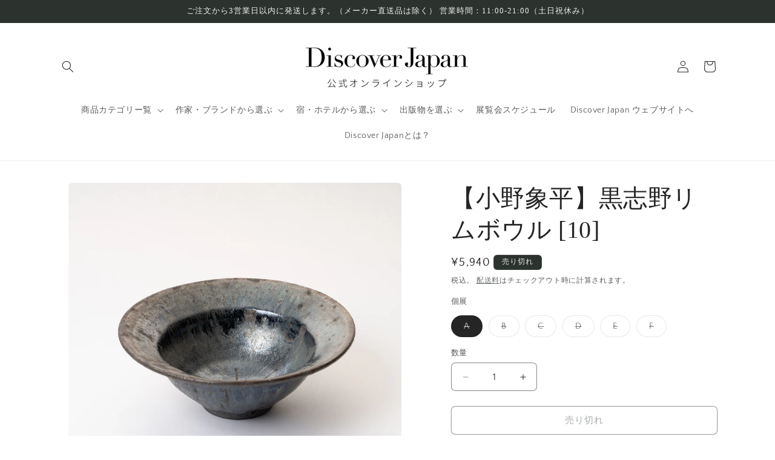

--- FILE ---
content_type: text/html; charset=utf-8
request_url: https://shop.discoverjapan-web.com/products/djlab-2608
body_size: 49465
content:
<!doctype html>
<html class="js" lang="ja">
  <head>
    <meta name="google-site-verification" content="CTwzKgbaYZVdmJJyteJ69bd-E3Z-lXJrFiO-5JrHAxE" />
    <meta charset="utf-8">
    <meta http-equiv="X-UA-Compatible" content="IE=edge">
    <meta name="viewport" content="width=device-width,initial-scale=1">
    <meta name="theme-color" content="">
    <link rel="canonical" href="https://shop.discoverjapan-web.com/products/djlab-2608"><link rel="preconnect" href="https://fonts.shopifycdn.com" crossorigin><title>
      小野象平 黒化粧リムボウル｜Discover Japan 公式オンラインショップ
</title>

    
      <meta name="description" content="料理人とのコラボからはじまった、さまざまな表情のリムボウル 料理のすべてに小野さんのうつわを使っている西麻布のビストロ「HOUSE」。コースの中で、うつわにも変化球が欲しいとのリクエストから生まれたのがこのかたち。完成後、料理を盛りつけてみるととても好評で、定番アイテムとして加わった。青灰釉、黒化粧、白化粧、黒志野釉と、仕上げにより表情が異なるのもおもしろい。">
    

    

<meta property="og:site_name" content="Discover Japan 公式オンラインショップ">
<meta property="og:url" content="https://shop.discoverjapan-web.com/products/djlab-2608">
<meta property="og:title" content="小野象平 黒化粧リムボウル｜Discover Japan 公式オンラインショップ">
<meta property="og:type" content="product">
<meta property="og:description" content="料理人とのコラボからはじまった、さまざまな表情のリムボウル 料理のすべてに小野さんのうつわを使っている西麻布のビストロ「HOUSE」。コースの中で、うつわにも変化球が欲しいとのリクエストから生まれたのがこのかたち。完成後、料理を盛りつけてみるととても好評で、定番アイテムとして加わった。青灰釉、黒化粧、白化粧、黒志野釉と、仕上げにより表情が異なるのもおもしろい。"><meta property="og:image" content="http://shop.discoverjapan-web.com/cdn/shop/files/ono_10-A_0822-459_main.jpg?v=1726030947">
  <meta property="og:image:secure_url" content="https://shop.discoverjapan-web.com/cdn/shop/files/ono_10-A_0822-459_main.jpg?v=1726030947">
  <meta property="og:image:width" content="960">
  <meta property="og:image:height" content="960"><meta property="og:price:amount" content="5,940">
  <meta property="og:price:currency" content="JPY"><meta name="twitter:site" content="@Discoverjp_Lab"><meta name="twitter:card" content="summary_large_image">
<meta name="twitter:title" content="小野象平 黒化粧リムボウル｜Discover Japan 公式オンラインショップ">
<meta name="twitter:description" content="料理人とのコラボからはじまった、さまざまな表情のリムボウル 料理のすべてに小野さんのうつわを使っている西麻布のビストロ「HOUSE」。コースの中で、うつわにも変化球が欲しいとのリクエストから生まれたのがこのかたち。完成後、料理を盛りつけてみるととても好評で、定番アイテムとして加わった。青灰釉、黒化粧、白化粧、黒志野釉と、仕上げにより表情が異なるのもおもしろい。">


    <script src="//shop.discoverjapan-web.com/cdn/shop/t/23/assets/constants.js?v=132983761750457495441719924382" defer="defer"></script>
    <script src="//shop.discoverjapan-web.com/cdn/shop/t/23/assets/pubsub.js?v=158357773527763999511719924382" defer="defer"></script>
    <script src="//shop.discoverjapan-web.com/cdn/shop/t/23/assets/global.js?v=88558128918567037191719924382" defer="defer"></script><script src="//shop.discoverjapan-web.com/cdn/shop/t/23/assets/animations.js?v=88693664871331136111719924381" defer="defer"></script><script>window.performance && window.performance.mark && window.performance.mark('shopify.content_for_header.start');</script><meta name="facebook-domain-verification" content="0i596buvx3mtjevz053190wcqa73xq">
<meta name="google-site-verification" content="nUDJ5SVjBQ4Ct4RsuBmfU2nticwze8nEnktf7GWun8o">
<meta id="shopify-digital-wallet" name="shopify-digital-wallet" content="/1521614897/digital_wallets/dialog">
<meta name="shopify-checkout-api-token" content="12c683e69d4fec9d9f5f531bea6b235b">
<meta id="in-context-paypal-metadata" data-shop-id="1521614897" data-venmo-supported="false" data-environment="production" data-locale="ja_JP" data-paypal-v4="true" data-currency="JPY">
<link rel="alternate" type="application/json+oembed" href="https://shop.discoverjapan-web.com/products/djlab-2608.oembed">
<script async="async" src="/checkouts/internal/preloads.js?locale=ja-JP"></script>
<script id="apple-pay-shop-capabilities" type="application/json">{"shopId":1521614897,"countryCode":"JP","currencyCode":"JPY","merchantCapabilities":["supports3DS"],"merchantId":"gid:\/\/shopify\/Shop\/1521614897","merchantName":"Discover Japan 公式オンラインショップ","requiredBillingContactFields":["postalAddress","email","phone"],"requiredShippingContactFields":["postalAddress","email","phone"],"shippingType":"shipping","supportedNetworks":["visa","masterCard","amex","jcb","discover"],"total":{"type":"pending","label":"Discover Japan 公式オンラインショップ","amount":"1.00"},"shopifyPaymentsEnabled":true,"supportsSubscriptions":true}</script>
<script id="shopify-features" type="application/json">{"accessToken":"12c683e69d4fec9d9f5f531bea6b235b","betas":["rich-media-storefront-analytics"],"domain":"shop.discoverjapan-web.com","predictiveSearch":false,"shopId":1521614897,"locale":"ja"}</script>
<script>var Shopify = Shopify || {};
Shopify.shop = "discoverjapanmag.myshopify.com";
Shopify.locale = "ja";
Shopify.currency = {"active":"JPY","rate":"1.0"};
Shopify.country = "JP";
Shopify.theme = {"name":"Craft_240710","id":169900736824,"schema_name":"Craft","schema_version":"15.0.0","theme_store_id":1368,"role":"main"};
Shopify.theme.handle = "null";
Shopify.theme.style = {"id":null,"handle":null};
Shopify.cdnHost = "shop.discoverjapan-web.com/cdn";
Shopify.routes = Shopify.routes || {};
Shopify.routes.root = "/";</script>
<script type="module">!function(o){(o.Shopify=o.Shopify||{}).modules=!0}(window);</script>
<script>!function(o){function n(){var o=[];function n(){o.push(Array.prototype.slice.apply(arguments))}return n.q=o,n}var t=o.Shopify=o.Shopify||{};t.loadFeatures=n(),t.autoloadFeatures=n()}(window);</script>
<script id="shop-js-analytics" type="application/json">{"pageType":"product"}</script>
<script defer="defer" async type="module" src="//shop.discoverjapan-web.com/cdn/shopifycloud/shop-js/modules/v2/client.init-shop-cart-sync_0MstufBG.ja.esm.js"></script>
<script defer="defer" async type="module" src="//shop.discoverjapan-web.com/cdn/shopifycloud/shop-js/modules/v2/chunk.common_jll-23Z1.esm.js"></script>
<script defer="defer" async type="module" src="//shop.discoverjapan-web.com/cdn/shopifycloud/shop-js/modules/v2/chunk.modal_HXih6-AF.esm.js"></script>
<script type="module">
  await import("//shop.discoverjapan-web.com/cdn/shopifycloud/shop-js/modules/v2/client.init-shop-cart-sync_0MstufBG.ja.esm.js");
await import("//shop.discoverjapan-web.com/cdn/shopifycloud/shop-js/modules/v2/chunk.common_jll-23Z1.esm.js");
await import("//shop.discoverjapan-web.com/cdn/shopifycloud/shop-js/modules/v2/chunk.modal_HXih6-AF.esm.js");

  window.Shopify.SignInWithShop?.initShopCartSync?.({"fedCMEnabled":true,"windoidEnabled":true});

</script>
<script>(function() {
  var isLoaded = false;
  function asyncLoad() {
    if (isLoaded) return;
    isLoaded = true;
    var urls = ["https:\/\/subscription-script2-pr.firebaseapp.com\/script.js?shop=discoverjapanmag.myshopify.com","https:\/\/delivery-date-and-time-picker.amp.tokyo\/script_tags\/cart_attributes.js?shop=discoverjapanmag.myshopify.com","https:\/\/cdn.hextom.com\/js\/quickannouncementbar.js?shop=discoverjapanmag.myshopify.com","https:\/\/documents-app.mixlogue.jp\/scripts\/ue87f9sf8e7rd.min.js?shop=discoverjapanmag.myshopify.com"];
    for (var i = 0; i < urls.length; i++) {
      var s = document.createElement('script');
      s.type = 'text/javascript';
      s.async = true;
      s.src = urls[i];
      var x = document.getElementsByTagName('script')[0];
      x.parentNode.insertBefore(s, x);
    }
  };
  if(window.attachEvent) {
    window.attachEvent('onload', asyncLoad);
  } else {
    window.addEventListener('load', asyncLoad, false);
  }
})();</script>
<script id="__st">var __st={"a":1521614897,"offset":32400,"reqid":"fc130f23-26c6-4232-95e4-20083d0a4d8b-1769079657","pageurl":"shop.discoverjapan-web.com\/products\/djlab-2608","u":"086279dc5499","p":"product","rtyp":"product","rid":8301617873208};</script>
<script>window.ShopifyPaypalV4VisibilityTracking = true;</script>
<script id="captcha-bootstrap">!function(){'use strict';const t='contact',e='account',n='new_comment',o=[[t,t],['blogs',n],['comments',n],[t,'customer']],c=[[e,'customer_login'],[e,'guest_login'],[e,'recover_customer_password'],[e,'create_customer']],r=t=>t.map((([t,e])=>`form[action*='/${t}']:not([data-nocaptcha='true']) input[name='form_type'][value='${e}']`)).join(','),a=t=>()=>t?[...document.querySelectorAll(t)].map((t=>t.form)):[];function s(){const t=[...o],e=r(t);return a(e)}const i='password',u='form_key',d=['recaptcha-v3-token','g-recaptcha-response','h-captcha-response',i],f=()=>{try{return window.sessionStorage}catch{return}},m='__shopify_v',_=t=>t.elements[u];function p(t,e,n=!1){try{const o=window.sessionStorage,c=JSON.parse(o.getItem(e)),{data:r}=function(t){const{data:e,action:n}=t;return t[m]||n?{data:e,action:n}:{data:t,action:n}}(c);for(const[e,n]of Object.entries(r))t.elements[e]&&(t.elements[e].value=n);n&&o.removeItem(e)}catch(o){console.error('form repopulation failed',{error:o})}}const l='form_type',E='cptcha';function T(t){t.dataset[E]=!0}const w=window,h=w.document,L='Shopify',v='ce_forms',y='captcha';let A=!1;((t,e)=>{const n=(g='f06e6c50-85a8-45c8-87d0-21a2b65856fe',I='https://cdn.shopify.com/shopifycloud/storefront-forms-hcaptcha/ce_storefront_forms_captcha_hcaptcha.v1.5.2.iife.js',D={infoText:'hCaptchaによる保護',privacyText:'プライバシー',termsText:'利用規約'},(t,e,n)=>{const o=w[L][v],c=o.bindForm;if(c)return c(t,g,e,D).then(n);var r;o.q.push([[t,g,e,D],n]),r=I,A||(h.body.append(Object.assign(h.createElement('script'),{id:'captcha-provider',async:!0,src:r})),A=!0)});var g,I,D;w[L]=w[L]||{},w[L][v]=w[L][v]||{},w[L][v].q=[],w[L][y]=w[L][y]||{},w[L][y].protect=function(t,e){n(t,void 0,e),T(t)},Object.freeze(w[L][y]),function(t,e,n,w,h,L){const[v,y,A,g]=function(t,e,n){const i=e?o:[],u=t?c:[],d=[...i,...u],f=r(d),m=r(i),_=r(d.filter((([t,e])=>n.includes(e))));return[a(f),a(m),a(_),s()]}(w,h,L),I=t=>{const e=t.target;return e instanceof HTMLFormElement?e:e&&e.form},D=t=>v().includes(t);t.addEventListener('submit',(t=>{const e=I(t);if(!e)return;const n=D(e)&&!e.dataset.hcaptchaBound&&!e.dataset.recaptchaBound,o=_(e),c=g().includes(e)&&(!o||!o.value);(n||c)&&t.preventDefault(),c&&!n&&(function(t){try{if(!f())return;!function(t){const e=f();if(!e)return;const n=_(t);if(!n)return;const o=n.value;o&&e.removeItem(o)}(t);const e=Array.from(Array(32),(()=>Math.random().toString(36)[2])).join('');!function(t,e){_(t)||t.append(Object.assign(document.createElement('input'),{type:'hidden',name:u})),t.elements[u].value=e}(t,e),function(t,e){const n=f();if(!n)return;const o=[...t.querySelectorAll(`input[type='${i}']`)].map((({name:t})=>t)),c=[...d,...o],r={};for(const[a,s]of new FormData(t).entries())c.includes(a)||(r[a]=s);n.setItem(e,JSON.stringify({[m]:1,action:t.action,data:r}))}(t,e)}catch(e){console.error('failed to persist form',e)}}(e),e.submit())}));const S=(t,e)=>{t&&!t.dataset[E]&&(n(t,e.some((e=>e===t))),T(t))};for(const o of['focusin','change'])t.addEventListener(o,(t=>{const e=I(t);D(e)&&S(e,y())}));const B=e.get('form_key'),M=e.get(l),P=B&&M;t.addEventListener('DOMContentLoaded',(()=>{const t=y();if(P)for(const e of t)e.elements[l].value===M&&p(e,B);[...new Set([...A(),...v().filter((t=>'true'===t.dataset.shopifyCaptcha))])].forEach((e=>S(e,t)))}))}(h,new URLSearchParams(w.location.search),n,t,e,['guest_login'])})(!0,!0)}();</script>
<script integrity="sha256-4kQ18oKyAcykRKYeNunJcIwy7WH5gtpwJnB7kiuLZ1E=" data-source-attribution="shopify.loadfeatures" defer="defer" src="//shop.discoverjapan-web.com/cdn/shopifycloud/storefront/assets/storefront/load_feature-a0a9edcb.js" crossorigin="anonymous"></script>
<script data-source-attribution="shopify.dynamic_checkout.dynamic.init">var Shopify=Shopify||{};Shopify.PaymentButton=Shopify.PaymentButton||{isStorefrontPortableWallets:!0,init:function(){window.Shopify.PaymentButton.init=function(){};var t=document.createElement("script");t.src="https://shop.discoverjapan-web.com/cdn/shopifycloud/portable-wallets/latest/portable-wallets.ja.js",t.type="module",document.head.appendChild(t)}};
</script>
<script data-source-attribution="shopify.dynamic_checkout.buyer_consent">
  function portableWalletsHideBuyerConsent(e){var t=document.getElementById("shopify-buyer-consent"),n=document.getElementById("shopify-subscription-policy-button");t&&n&&(t.classList.add("hidden"),t.setAttribute("aria-hidden","true"),n.removeEventListener("click",e))}function portableWalletsShowBuyerConsent(e){var t=document.getElementById("shopify-buyer-consent"),n=document.getElementById("shopify-subscription-policy-button");t&&n&&(t.classList.remove("hidden"),t.removeAttribute("aria-hidden"),n.addEventListener("click",e))}window.Shopify?.PaymentButton&&(window.Shopify.PaymentButton.hideBuyerConsent=portableWalletsHideBuyerConsent,window.Shopify.PaymentButton.showBuyerConsent=portableWalletsShowBuyerConsent);
</script>
<script>
  function portableWalletsCleanup(e){e&&e.src&&console.error("Failed to load portable wallets script "+e.src);var t=document.querySelectorAll("shopify-accelerated-checkout .shopify-payment-button__skeleton, shopify-accelerated-checkout-cart .wallet-cart-button__skeleton"),e=document.getElementById("shopify-buyer-consent");for(let e=0;e<t.length;e++)t[e].remove();e&&e.remove()}function portableWalletsNotLoadedAsModule(e){e instanceof ErrorEvent&&"string"==typeof e.message&&e.message.includes("import.meta")&&"string"==typeof e.filename&&e.filename.includes("portable-wallets")&&(window.removeEventListener("error",portableWalletsNotLoadedAsModule),window.Shopify.PaymentButton.failedToLoad=e,"loading"===document.readyState?document.addEventListener("DOMContentLoaded",window.Shopify.PaymentButton.init):window.Shopify.PaymentButton.init())}window.addEventListener("error",portableWalletsNotLoadedAsModule);
</script>

<script type="module" src="https://shop.discoverjapan-web.com/cdn/shopifycloud/portable-wallets/latest/portable-wallets.ja.js" onError="portableWalletsCleanup(this)" crossorigin="anonymous"></script>
<script nomodule>
  document.addEventListener("DOMContentLoaded", portableWalletsCleanup);
</script>

<link id="shopify-accelerated-checkout-styles" rel="stylesheet" media="screen" href="https://shop.discoverjapan-web.com/cdn/shopifycloud/portable-wallets/latest/accelerated-checkout-backwards-compat.css" crossorigin="anonymous">
<style id="shopify-accelerated-checkout-cart">
        #shopify-buyer-consent {
  margin-top: 1em;
  display: inline-block;
  width: 100%;
}

#shopify-buyer-consent.hidden {
  display: none;
}

#shopify-subscription-policy-button {
  background: none;
  border: none;
  padding: 0;
  text-decoration: underline;
  font-size: inherit;
  cursor: pointer;
}

#shopify-subscription-policy-button::before {
  box-shadow: none;
}

      </style>
<script id="sections-script" data-sections="header" defer="defer" src="//shop.discoverjapan-web.com/cdn/shop/t/23/compiled_assets/scripts.js?v=4589"></script>
<script>window.performance && window.performance.mark && window.performance.mark('shopify.content_for_header.end');</script>


    <style data-shopify>
      @font-face {
  font-family: "Quattrocento Sans";
  font-weight: 400;
  font-style: normal;
  font-display: swap;
  src: url("//shop.discoverjapan-web.com/cdn/fonts/quattrocento_sans/quattrocentosans_n4.ce5e9bf514e68f53bdd875976847cf755c702eaa.woff2") format("woff2"),
       url("//shop.discoverjapan-web.com/cdn/fonts/quattrocento_sans/quattrocentosans_n4.44bbfb57d228eb8bb083d1f98e7d96e16137abce.woff") format("woff");
}

      @font-face {
  font-family: "Quattrocento Sans";
  font-weight: 700;
  font-style: normal;
  font-display: swap;
  src: url("//shop.discoverjapan-web.com/cdn/fonts/quattrocento_sans/quattrocentosans_n7.bdda9092621b2e3b4284b12e8f0c092969b176c1.woff2") format("woff2"),
       url("//shop.discoverjapan-web.com/cdn/fonts/quattrocento_sans/quattrocentosans_n7.3f8ab2a91343269966c4aa4831bcd588e7ce07b9.woff") format("woff");
}

      @font-face {
  font-family: "Quattrocento Sans";
  font-weight: 400;
  font-style: italic;
  font-display: swap;
  src: url("//shop.discoverjapan-web.com/cdn/fonts/quattrocento_sans/quattrocentosans_i4.4f70b1e78f59fa1468e3436ab863ff0bf71e71bb.woff2") format("woff2"),
       url("//shop.discoverjapan-web.com/cdn/fonts/quattrocento_sans/quattrocentosans_i4.b695efef5d957af404945574b7239740f79b899f.woff") format("woff");
}

      @font-face {
  font-family: "Quattrocento Sans";
  font-weight: 700;
  font-style: italic;
  font-display: swap;
  src: url("//shop.discoverjapan-web.com/cdn/fonts/quattrocento_sans/quattrocentosans_i7.49d754c8032546c24062cf385f8660abbb11ef1e.woff2") format("woff2"),
       url("//shop.discoverjapan-web.com/cdn/fonts/quattrocento_sans/quattrocentosans_i7.567b0b818999022d5a9ccb99542d8ff8cdb497df.woff") format("woff");
}

      

      
        :root,
        .color-scheme-1 {
          --color-background: 255,255,255;
        
          --gradient-background: #ffffff;
        

        

        --color-foreground: 37,37,37;
        --color-background-contrast: 191,191,191;
        --color-shadow: 37,37,37;
        --color-button: 44,51,47;
        --color-button-text: 255,255,255;
        --color-secondary-button: 255,255,255;
        --color-secondary-button-text: 80,86,85;
        --color-link: 80,86,85;
        --color-badge-foreground: 37,37,37;
        --color-badge-background: 255,255,255;
        --color-badge-border: 37,37,37;
        --payment-terms-background-color: rgb(255 255 255);
      }
      
        
        .color-scheme-2 {
          --color-background: 255,255,255;
        
          --gradient-background: #ffffff;
        

        

        --color-foreground: 37,37,37;
        --color-background-contrast: 191,191,191;
        --color-shadow: 37,37,37;
        --color-button: 37,37,37;
        --color-button-text: 255,255,255;
        --color-secondary-button: 255,255,255;
        --color-secondary-button-text: 37,37,37;
        --color-link: 37,37,37;
        --color-badge-foreground: 37,37,37;
        --color-badge-background: 255,255,255;
        --color-badge-border: 37,37,37;
        --payment-terms-background-color: rgb(255 255 255);
      }
      
        
        .color-scheme-3 {
          --color-background: 113,106,86;
        
          --gradient-background: #716a56;
        

        

        --color-foreground: 239,236,236;
        --color-background-contrast: 41,38,31;
        --color-shadow: 37,37,37;
        --color-button: 239,236,236;
        --color-button-text: 113,106,86;
        --color-secondary-button: 113,106,86;
        --color-secondary-button-text: 239,236,236;
        --color-link: 239,236,236;
        --color-badge-foreground: 239,236,236;
        --color-badge-background: 113,106,86;
        --color-badge-border: 239,236,236;
        --payment-terms-background-color: rgb(113 106 86);
      }
      
        
        .color-scheme-4 {
          --color-background: 44,51,47;
        
          --gradient-background: #2c332f;
        

        

        --color-foreground: 239,236,236;
        --color-background-contrast: 56,65,60;
        --color-shadow: 37,37,37;
        --color-button: 239,236,236;
        --color-button-text: 44,51,47;
        --color-secondary-button: 44,51,47;
        --color-secondary-button-text: 239,236,236;
        --color-link: 239,236,236;
        --color-badge-foreground: 239,236,236;
        --color-badge-background: 44,51,47;
        --color-badge-border: 239,236,236;
        --payment-terms-background-color: rgb(44 51 47);
      }
      
        
        .color-scheme-5 {
          --color-background: 63,81,71;
        
          --gradient-background: #3f5147;
        

        

        --color-foreground: 239,236,236;
        --color-background-contrast: 7,9,8;
        --color-shadow: 37,37,37;
        --color-button: 239,236,236;
        --color-button-text: 63,81,71;
        --color-secondary-button: 63,81,71;
        --color-secondary-button-text: 239,236,236;
        --color-link: 239,236,236;
        --color-badge-foreground: 239,236,236;
        --color-badge-background: 63,81,71;
        --color-badge-border: 239,236,236;
        --payment-terms-background-color: rgb(63 81 71);
      }
      
        
        .color-scheme-23f0521b-7fcb-4f63-926d-19fb11474aca {
          --color-background: 255,255,255;
        
          --gradient-background: #ffffff;
        

        

        --color-foreground: 37,37,37;
        --color-background-contrast: 191,191,191;
        --color-shadow: 37,37,37;
        --color-button: 44,51,47;
        --color-button-text: 255,255,255;
        --color-secondary-button: 255,255,255;
        --color-secondary-button-text: 80,86,85;
        --color-link: 80,86,85;
        --color-badge-foreground: 37,37,37;
        --color-badge-background: 255,255,255;
        --color-badge-border: 37,37,37;
        --payment-terms-background-color: rgb(255 255 255);
      }
      
        
        .color-scheme-72c74e64-6898-4c40-ac29-f4f1af5c628d {
          --color-background: 255,255,255;
        
          --gradient-background: #ffffff;
        

        

        --color-foreground: 218,43,43;
        --color-background-contrast: 191,191,191;
        --color-shadow: 37,37,37;
        --color-button: 218,43,43;
        --color-button-text: 218,43,43;
        --color-secondary-button: 255,255,255;
        --color-secondary-button-text: 218,43,43;
        --color-link: 218,43,43;
        --color-badge-foreground: 218,43,43;
        --color-badge-background: 255,255,255;
        --color-badge-border: 218,43,43;
        --payment-terms-background-color: rgb(255 255 255);
      }
      

      body, .color-scheme-1, .color-scheme-2, .color-scheme-3, .color-scheme-4, .color-scheme-5, .color-scheme-23f0521b-7fcb-4f63-926d-19fb11474aca, .color-scheme-72c74e64-6898-4c40-ac29-f4f1af5c628d {
        color: rgba(var(--color-foreground), 0.75);
        background-color: rgb(var(--color-background));
      }

      :root {
        --font-body-family: "Quattrocento Sans", sans-serif;
        --font-body-style: normal;
        --font-body-weight: 400;
        --font-body-weight-bold: 700;

        --font-heading-family: "New York", Iowan Old Style, Apple Garamond, Baskerville, Times New Roman, Droid Serif, Times, Source Serif Pro, serif, Apple Color Emoji, Segoe UI Emoji, Segoe UI Symbol;
        --font-heading-style: normal;
        --font-heading-weight: 400;

        --font-body-scale: 1.0;
        --font-heading-scale: 1.0;

        --media-padding: px;
        --media-border-opacity: 0.1;
        --media-border-width: 0px;
        --media-radius: 6px;
        --media-shadow-opacity: 0.0;
        --media-shadow-horizontal-offset: 0px;
        --media-shadow-vertical-offset: 4px;
        --media-shadow-blur-radius: 5px;
        --media-shadow-visible: 0;

        --page-width: 120rem;
        --page-width-margin: 0rem;

        --product-card-image-padding: 0.0rem;
        --product-card-corner-radius: 0.6rem;
        --product-card-text-alignment: left;
        --product-card-border-width: 0.1rem;
        --product-card-border-opacity: 0.1;
        --product-card-shadow-opacity: 0.0;
        --product-card-shadow-visible: 0;
        --product-card-shadow-horizontal-offset: 0.0rem;
        --product-card-shadow-vertical-offset: 0.4rem;
        --product-card-shadow-blur-radius: 0.5rem;

        --collection-card-image-padding: 0.0rem;
        --collection-card-corner-radius: 0.6rem;
        --collection-card-text-alignment: left;
        --collection-card-border-width: 0.1rem;
        --collection-card-border-opacity: 0.1;
        --collection-card-shadow-opacity: 0.0;
        --collection-card-shadow-visible: 0;
        --collection-card-shadow-horizontal-offset: 0.0rem;
        --collection-card-shadow-vertical-offset: 0.4rem;
        --collection-card-shadow-blur-radius: 0.5rem;

        --blog-card-image-padding: 0.0rem;
        --blog-card-corner-radius: 0.6rem;
        --blog-card-text-alignment: left;
        --blog-card-border-width: 0.1rem;
        --blog-card-border-opacity: 0.1;
        --blog-card-shadow-opacity: 0.0;
        --blog-card-shadow-visible: 0;
        --blog-card-shadow-horizontal-offset: 0.0rem;
        --blog-card-shadow-vertical-offset: 0.4rem;
        --blog-card-shadow-blur-radius: 0.5rem;

        --badge-corner-radius: 0.6rem;

        --popup-border-width: 1px;
        --popup-border-opacity: 0.5;
        --popup-corner-radius: 6px;
        --popup-shadow-opacity: 0.0;
        --popup-shadow-horizontal-offset: 0px;
        --popup-shadow-vertical-offset: 4px;
        --popup-shadow-blur-radius: 5px;

        --drawer-border-width: 1px;
        --drawer-border-opacity: 0.1;
        --drawer-shadow-opacity: 0.0;
        --drawer-shadow-horizontal-offset: 0px;
        --drawer-shadow-vertical-offset: 4px;
        --drawer-shadow-blur-radius: 5px;

        --spacing-sections-desktop: 24px;
        --spacing-sections-mobile: 20px;

        --grid-desktop-vertical-spacing: 20px;
        --grid-desktop-horizontal-spacing: 20px;
        --grid-mobile-vertical-spacing: 10px;
        --grid-mobile-horizontal-spacing: 10px;

        --text-boxes-border-opacity: 0.1;
        --text-boxes-border-width: 0px;
        --text-boxes-radius: 6px;
        --text-boxes-shadow-opacity: 0.0;
        --text-boxes-shadow-visible: 0;
        --text-boxes-shadow-horizontal-offset: 0px;
        --text-boxes-shadow-vertical-offset: 4px;
        --text-boxes-shadow-blur-radius: 5px;

        --buttons-radius: 6px;
        --buttons-radius-outset: 7px;
        --buttons-border-width: 1px;
        --buttons-border-opacity: 1.0;
        --buttons-shadow-opacity: 0.0;
        --buttons-shadow-visible: 0;
        --buttons-shadow-horizontal-offset: 0px;
        --buttons-shadow-vertical-offset: 4px;
        --buttons-shadow-blur-radius: 5px;
        --buttons-border-offset: 0.3px;

        --inputs-radius: 6px;
        --inputs-border-width: 1px;
        --inputs-border-opacity: 0.55;
        --inputs-shadow-opacity: 0.0;
        --inputs-shadow-horizontal-offset: 0px;
        --inputs-margin-offset: 0px;
        --inputs-shadow-vertical-offset: 4px;
        --inputs-shadow-blur-radius: 5px;
        --inputs-radius-outset: 7px;

        --variant-pills-radius: 40px;
        --variant-pills-border-width: 1px;
        --variant-pills-border-opacity: 0.55;
        --variant-pills-shadow-opacity: 0.0;
        --variant-pills-shadow-horizontal-offset: 0px;
        --variant-pills-shadow-vertical-offset: 4px;
        --variant-pills-shadow-blur-radius: 5px;
      }

      *,
      *::before,
      *::after {
        box-sizing: inherit;
      }

      html {
        box-sizing: border-box;
        font-size: calc(var(--font-body-scale) * 62.5%);
        height: 100%;
      }

      body {
        display: grid;
        grid-template-rows: auto auto 1fr auto;
        grid-template-columns: 100%;
        min-height: 100%;
        margin: 0;
        font-size: 1.5rem;
        letter-spacing: 0.06rem;
        line-height: calc(1 + 0.8 / var(--font-body-scale));
        font-family: var(--font-body-family);
        font-style: var(--font-body-style);
        font-weight: var(--font-body-weight);
      }

      @media screen and (min-width: 750px) {
        body {
          font-size: 1.6rem;
        }
      }
    </style>

    <link href="//shop.discoverjapan-web.com/cdn/shop/t/23/assets/base.css?v=144968985024194912401719924381" rel="stylesheet" type="text/css" media="all" />

      <link rel="preload" as="font" href="//shop.discoverjapan-web.com/cdn/fonts/quattrocento_sans/quattrocentosans_n4.ce5e9bf514e68f53bdd875976847cf755c702eaa.woff2" type="font/woff2" crossorigin>
      
<link
        rel="stylesheet"
        href="//shop.discoverjapan-web.com/cdn/shop/t/23/assets/component-predictive-search.css?v=118923337488134913561719924382"
        media="print"
        onload="this.media='all'"
      ><script>
      if (Shopify.designMode) {
        document.documentElement.classList.add('shopify-design-mode');
      }
    </script>
  <!-- BEGIN app block: shopify://apps/sami-b2b-lock/blocks/app-embed/8d86a3b4-97b3-44ab-adc1-ec01c5a89da9 -->
 


  <script>

    window.Samita = window.Samita || {}
    Samita.SamitaLocksAccessParams = Samita.SamitaLocksAccessParams || {}
    Samita.SamitaLocksAccessParams.settings =  {"general":{"price_atc":"plain_text","effect_button":"ripple","lock_image_url":"https://cdn.shopify.com/shopifycloud/web/assets/v1/vite/client/en/assets/ineligible404Illustration-DJzlZ34NTBCz.svg","collectFeedback":true,"limit_collections":false,"placeholder_message":true,"placeholder_templateLock":true},"template":{"text_color":"#000","btn_bg_color":"#7396a2","bg_placeholder":"#f3f3f3","btn_text_color":"#ffffff","bg_notification":"#fff","input_box_shadow":"#ccc","plain_text_color":"#230d0d","color_placeholder":"#000","button_priceAtc_bg":"#5487a0","input_passcode_color":"#000","button_priceAtc_color":"#fff","input_passcode_background":"#ffffff"}};
    Samita.SamitaLocksAccessParams.locks =  [];
    Samita.SamitaLocksAccessParams.themeStoreId = Shopify.theme.theme_store_id;
    Samita.SamitaLocksAccessParams.ShopUrl = Shopify.shop;
    Samita.SamitaLocksAccessParams.features =  {"conditions_specific_products":10,"isCreateAbleLock":false,"number_lock_to_add":1,"login_to_view_products":true,"login_to_view_pages":true,"login_to_view_urls":true,"login_to_view_blogs":true,"login_to_view_collections":true,"login_to_view_whole_websites":true,"password_protect_pages_with_locks":true,"add_multiple_passcode":true,"secret_link_view_page":true,"exclude_specific_URLs":true,"login_view_price":true,"hide_product_and_collection":true,"hide_add_to_cart_price_and_btn":true,"redirect_to_any_page_url":true,"hide_price_on_gg_search":true,"select_blog_article_to_lock":true,"select_customer_for_lock":true,"exclude_product":true,"request_access":true,"integrateApp":true,"date_range":true,"country_restriction":true,"available_languages":true,"lock_variants":true,"checkout_lock":true};
    Samita.SamitaLocksAccessParams.themeInfo  = [{"id":169900736824,"name":"Craft_240710","role":"main","theme_store_id":1368,"selected":true,"theme_name":"Craft","theme_version":"15.0.0"},{"id":169951035704,"name":"Debut_PICKUP_240704bkup","role":"unpublished","theme_store_id":796,"selected":false,"theme_name":"Debut","theme_version":"16.5.6"},{"id":170110320952,"name":"Debut_PICKUP_240710bkup","role":"unpublished","theme_store_id":796,"selected":false,"theme_name":"Debut","theme_version":"16.5.6"},{"id":82065326129,"name":"Debut_PICKUP","role":"unpublished","theme_store_id":796,"selected":false,"theme_name":"Debut","theme_version":"16.5.6"}];
    Samita.SamitaLocksAccessParams.appUrl = "https:\/\/lock.samita.io";
    Samita.SamitaLocksAccessParams.selector = {"theme_store_id":1368,"theme_name":"Craft","product":{"price":"div[id*='price-template']","btnAtc":".product-form__buttons button.product-form__submit","mainContent":"main#MainContent"},"collection":{"productSelector":"ul.grid.product-grid li.grid__item, div#gf-products > div","collectionSelect":".collection-list .collection-list__item","price":".card-information .price, .spf-product-card__price-wrapper","btnAtc":"form.spf-product__form"},"searchPage":{"productSelector":"ul.grid.product-grid li.grid__item","price":".card-information .price","btnAtc":""},"otherPage":{"productSelector":"ul.grid.product-grid li.grid__item","collectionSelect":".collection-list","price":".card-information .price","btnAtc":""},"index":{"productSelector":"ul.grid.product-grid li.grid__item","collectionSelect":".collection-list .collection-list__item","price":".card-information .price","btnAtc":""}};
    Samita.SamitaLocksAccessParams.translation = {"default":{"general":{"Back":"Back","Submit":"Submit","Enter_passcode":"Enter passcode","Passcode_empty":"Passcode cant be empty !!","secret_lock_atc":"You cannot see the add to cart of this product !!","title_linkScret":"The link is locked !!","customer_lock_atc":"Button add to cart has been lock !!","secret_lock_price":"You cannot see the price of this product !!","Login_to_see_price":"Login to see price","Passcode_incorrect":"Passcode is incorrect !!","customer_lock_price":"Price had been locked !!","Login_to_Add_to_cart":"Login to Add to cart","notification_linkScret":"resource accessible only with secret link","This_resource_has_been_locked":"This resource has been locked","please_enter_passcode_to_unlock":"Please enter your passcode to unlock this resource"}}};
    Samita.SamitaLocksAccessParams.locale = "ja";
    Samita.SamitaLocksAccessParams.current_locale = "ja";
    Samita.SamitaLocksAccessParams.ListHandle = [];
    Samita.SamitaLocksAccessParams.ProductsLoad = [];
    Samita.SamitaLocksAccessParams.proxy_url = "/apps/samita-lock"
    Samita.SamitaLocksAccessParams.tokenStorefrontSamiLock = "583f0f5e84a41447574aeb94ac324c47";

    if(window?.Shopify?.designMode){
        window.Samita.SamitaLocksAccessParams.locks = [];
    }

    
      document.querySelector('html').classList.add('smt-loadding');
    

    
    

    

    


    Samita.SamitaLocksAccessParams.product ={"id":8301617873208,"title":"【小野象平】黒志野リムボウル [10]","handle":"djlab-2608","description":"\u003c!-- 商品紹介ここから --\u003e\n\u003ch1\u003e\n\u003c!-- 次のセルに商品見出しを記載 --\u003e料理人とのコラボからはじまった、さまざまな表情のリムボウル\u003c\/h1\u003e\n\u003cdiv style=\"text-align: center;\"\u003e\u003cimg src=\"https:\/\/cdn.shopify.com\/s\/files\/1\/0015\/2161\/4897\/files\/ono_10-A_0822-465_trim_960_600x600.jpg?v=1726033245\" alt=\"\" style=\"float: none;\"\u003e\u003c\/div\u003e\n\u003cp\u003e\u003c!-- 次のセルに商品紹介本文を記載 --\u003e料理のすべてに小野さんのうつわを使っている西麻布のビストロ「HOUSE」。コースの中で、うつわにも変化球が欲しいとのリクエストから生まれたのがこのかたち。完成後、料理を盛りつけてみるととても好評で、定番アイテムとして加わった。青灰釉、黒化粧、白化粧、黒志野釉と、仕上げにより表情が異なるのもおもしろい。\u003c\/p\u003e\n\u003ch3\u003eこの作品には個体差がございます。\u003c\/h3\u003e\n\u003cp\u003eひとつひとつを撮影をしておりますので、画像をご覧の上でお選びください。\u003c\/p\u003e\n\u003cp\u003e\u003cimg src=\"https:\/\/cdn.shopify.com\/s\/files\/1\/0015\/2161\/4897\/files\/ono_10_all_119-1912_w960.jpg?v=1738054234\" alt=\"\"\u003e\u003cbr\u003e\u003cmeta charset=\"utf-8\"\u003e\u003c\/p\u003e\n\u003cp style=\"text-align: right;\"\u003e\u003cem\u003e上画像：色合いの例\u003c\/em\u003e\u003c\/p\u003e\n\u003cp\u003e\u003cimg src=\"https:\/\/cdn.shopify.com\/s\/files\/1\/0015\/2161\/4897\/files\/ono_10_119-1962_w960.jpg?v=1738054254\" alt=\"\"\u003e\u003c\/p\u003e\n\u003cp style=\"text-align: right;\"\u003e\u003cem\u003e上画像：高台の例\u003c\/em\u003e\u003c\/p\u003e\n\u003chr\u003e\n\u003cp\u003e小野象平さんのうつわづくりは、高知県香美市に構えた工房の裏山で、土を掘るところからはじまる。陶土に加え釉薬すら一からつくり、土と釉薬の鉄分を個性へと昇華させた、趣ある黒色や豊かな青色の作品を中心に制作。「ボーダレス」をテーマとし、「ファッションと同じように直感的な感性でうつわを楽しんでほしい」と作品を発表し続けている。\u003c\/p\u003e\n\u003cp\u003e「本焼きを3回繰り返すなど、甘い仕事を許さない姿勢、自身の美しさを追求する厳しさを尊敬しています。特に近年は表現者として、勝負をかけていると思うのです。これからが本当に楽しみな作家です」（祥見知生さん）\u003c\/p\u003e\n\u003ctable width=\"100%\"\u003e\n\u003ctbody\u003e\n\u003ctr\u003e\n\u003ctd\u003e\n\u003cstrong\u003e祥見知生（しょうけん ともお）\u003c\/strong\u003e\u003cbr\u003e2002年、「うつわ祥見」をオープン。現在鎌倉市内に「うつわ祥見 onariNEAR」、「うつわ祥見 KAMAKURA」、「うつわ祥見 KAMAKURA concierge」の3つのギャラリーを構え、’20年には伊豆高原に「SHOKEN IZU」をオープン。『うつわを愛する』（河出書房新社）をはじめ著書多数。\u003c\/td\u003e\n\u003c\/tr\u003e\n\u003c\/tbody\u003e\n\u003c\/table\u003e\n\u003cp style=\"text-align: right;\"\u003e\u003cspan style=\"color: rgb(128, 128, 128);\"\u003e\u003ci\u003e\u003cbr\u003e\u003ca href=\"https:\/\/discoverjapan-web.com\/article\/121923\" target=\"_blank\"\u003eうつわ祥見 KAMAKURA×Discover Japan\u003cbr\u003e渋谷パルコ〈うつくしいうつわ 展〉\u003c\/a\u003eより引用、一部加筆\u003cbr\u003e- text: Nao Ohmori\u003c\/i\u003e\u003c\/span\u003e\u003c\/p\u003e\n\u003cp\u003e \u003c\/p\u003e\n\u003c!-- 商品紹介ここまで --\u003e\u003c!-- 作家紹介ここから --\u003e\n\u003ch2\u003e\n\u003c!-- 次のセルに作家見出しを記載 --\u003e＜作家のご紹介＞小野象平（おの・しょうへい）\u003c\/h2\u003e\n\u003cp\u003e\u003c!-- 次のセルに作家本文を記載 --\u003e1985年、愛知県生まれ。父は陶芸家の小野哲平さん。幼少期より両親に伴い、東南アジア諸国をめぐりながら育つ。高校卒業後、約8年の会社員生活を経て、鯉江良二さん、小野哲平さんに師事。2015年に独立し、現在は高知県香美市で作陶を行う。\u003c\/p\u003e\n\u003cp\u003e\u003cem\u003e\u003cb\u003e関連記事\u003c\/b\u003e\u003c\/em\u003e\u003cbr\u003e\u003c\/p\u003e\n\u003c!-- 次のセルに関連記事URLを記載 --\u003e\n\u003cp\u003e\u003ca href=\"https:\/\/discoverjapan-web.com\/article\/109502\" target=\"_blank\"\u003e\u003c!-- 次のセルに関連記事タイトルを記載 --\u003e《小野象平》若き陶芸家が目指す“ボーダレスな焼き物”とは？\u003c\/a\u003e \u003cbr\u003e\u003cbr\u003e\u003cem\u003e\u003cb\u003e掲載誌\u003c\/b\u003e\u003c\/em\u003e \u003cbr\u003e\u003c\/p\u003e\n\u003c!-- 次のセルに掲載誌URL --\u003e\n\u003cp\u003e\u003ca href=\"https:\/\/shop.discoverjapan-web.com\/collections\/all_products\/products\/202306\" target=\"_blank\"\u003e\u003c!-- 次のセルに掲載誌タイトルを記載 --\u003eDiscover Japan 2023年6月号「愛されるブランドのつくり方。」2023\/5\/6\u003c\/a\u003e\u003c\/p\u003e\n\u003c!-- 作家紹介ここまで --\u003e\u003c!-- 仕様ここから --\u003e\n\u003ch2 align=\"center\"\u003e商品について\u003c\/h2\u003e\n\u003ctable width=\"100%\"\u003e\n\u003ctbody\u003e\n\u003ctr style=\"height: 18px;\"\u003e\n\u003ctd valign=\"top\" style=\"width: 25%;\"\u003e商品情報\u003c\/td\u003e\n\u003ctd valign=\"top\" style=\"width: 75%;\"\u003e[A] φ189×H72mm\u003cbr\u003e[B] φ180×H70mm\u003cbr\u003e[C] φ185×H80mm\u003cbr\u003e[D] φ183×H73mm\u003cbr\u003e[E] φ180×H75mm\u003cbr\u003e[F] φ175×H70mm\u003cbr\u003e\u003cmeta charset=\"utf-8\"\u003e\n\u003cul\u003e\n\u003cli\u003eサイズは実測値ですが、実際の商品と多少異なる場合がございます。\u003c\/li\u003e\n\u003cli\u003e手作業によりつくられるうつわのため、色合いや形、釉薬のかかり方などはひとつひとつ異なり、ふたつとして同じうつわはございません。ご理解のうえでお求めください。\u003c\/li\u003e\n\u003c\/ul\u003e\n\u003c\/td\u003e\n\u003c\/tr\u003e\n\u003ctr style=\"height: 18px;\"\u003e\n\u003ctd valign=\"top\" style=\"width: 25%;\"\u003e配送料\u003c\/td\u003e\n\u003ctd valign=\"top\" style=\"width: 75%;\"\u003e\n\u003c!-- 次のセルに配送料を記載 --\u003e本州・四国…1,100円\u003cbr\u003e北海道・九州・沖縄…1,430円\u003cbr\u003e常温便でお届けします。\u003c\/td\u003e\n\u003c\/tr\u003e\n\u003ctr style=\"height: 18px;\"\u003e\n\u003ctd valign=\"top\" style=\"width: 25%;\"\u003e発送の目安\u003c\/td\u003e\n\u003ctd valign=\"top\" style=\"width: 75%;\"\u003e\n\u003c!-- 次のセルに発送の目安を記載 --\u003eご注文確定から３営業日内に発送致します。\u003c\/td\u003e\n\u003c\/tr\u003e\n\u003ctr style=\"height: 18px;\"\u003e\n\u003ctd valign=\"top\" style=\"width: 25%;\"\u003e発送元\u003c\/td\u003e\n\u003ctd valign=\"top\" style=\"width: 75%;\"\u003e\n\u003c!-- 次のセルに発送元に関して記載 --\u003eDiscover Japan Lab.(渋谷PARCO内の実店舗)より発送します。\u003c\/td\u003e\n\u003c\/tr\u003e\n\u003ctr style=\"height: 18px;\"\u003e\n\u003ctd valign=\"top\" style=\"width: 25%;\"\u003eラッピング\u003c\/td\u003e\n\u003ctd valign=\"top\" style=\"width: 75%;\"\u003e\n\u003c!-- 次のセルにラッピングについて記載 --\u003eラッピングをご希望の場合は購入商品と同じカートにて「\u003ca href=\"https:\/\/shop.discoverjapan-web.com\/collections\/more\/products\/lab-000\"\u003eギフトラッピング\u003c\/a\u003e」をご購入いただき、注文確定画面へお進みください。\u003c\/td\u003e\n\u003c\/tr\u003e\n\u003c\/tbody\u003e\n\u003c\/table\u003e\n\u003cp\u003e\u003cbr\u003e\u003c\/p\u003e\n\u003c!-- 仕様ここまで --\u003e\u003c!-- ご購入前に --\u003e\n\u003ch2 align=\"center\"\u003eご購入前にご確認ください\u003c\/h2\u003e\n\u003ctable width=\"100%\"\u003e\n\u003ctbody\u003e\n\u003ctr style=\"height: 18px;\"\u003e\n\u003ctd valign=\"top\" style=\"width: 25%;\"\u003eうつわのご購入にあたって\u003c\/td\u003e\n\u003ctd valign=\"top\" style=\"width: 75%;\"\u003e陶磁器やガラスの作品にはさまざまな個性があります。職人や作家が一点ずつ制作する作品は、成形や焼成時に生じる手づくりならではの風合いがございます。作品の特性を考慮したうえ、弊社指定の基準をもとに検品のうえお届けしております。返品・返金対応の対象外となりますのでご理解の上、ご購入いただきますようお願い申し上げます。\u003cbr\u003e\u003ci\u003e詳しくはこちら：\u003ca href=\"https:\/\/shop.discoverjapan-web.com\/pages\/things_about_handmade_texture\"\u003eうつわのご購入にあたって\u003c\/a\u003e\u003c\/i\u003e\n\u003c\/td\u003e\n\u003c\/tr\u003e\n\u003ctr style=\"height: 18px;\"\u003e\n\u003ctd valign=\"top\" style=\"width: 25%;\"\u003eドメイン指定について\u003c\/td\u003e\n\u003ctd valign=\"top\" style=\"width: 75%;\"\u003eご購入後、お客様へのご連絡は「labinfo@discover-japan.co.jp」よりお送りいたします。大切なご連絡となりますので、お客様のメールアドレスで受信拒否設定をされている場合は、ドメイン「@discover-japan.co.jp」を受信いただけるように設定のご確認をお願いいたします。\u003c\/td\u003e\n\u003c\/tr\u003e\n\u003ctr style=\"height: 18px;\"\u003e\n\u003ctd valign=\"top\" style=\"width: 25%;\"\u003e返品・交換について\u003c\/td\u003e\n\u003ctd valign=\"top\" style=\"width: 75%;\"\u003e当店の不手際、商品の不良など、お届けした商品内容に問題がある場合は、商品到着後7日以内に詳細を\u003ca href=\"https:\/\/shop.discoverjapan-web.com\/pages\/contact-1\"\u003eお問い合わせフォーム\u003c\/a\u003eよりお知らせください。期間を過ぎてからのご連絡に関しては、原則、返品・交換をお受けできかねます。必ず商品が到着しましたら、すぐに内容のご確認をお願いいたします。\u003cbr\u003e\u003ci\u003e詳しくはこちら：\u003ca href=\"https:\/\/shop.discoverjapan-web.com\/pages\/legalnotice\"\u003e特定商取引法に基づく表示\u003c\/a\u003e\u003c\/i\u003e\n\u003c\/td\u003e\n\u003c\/tr\u003e\n\u003ctr style=\"height: 18px;\"\u003e\n\u003ctd valign=\"top\" style=\"width: 25%;\"\u003e在庫について\u003c\/td\u003e\n\u003ctd valign=\"top\" style=\"width: 75%;\"\u003e注文確定後速やかにお品物を確保致しますが、時間差により在庫切れの場合がございます。在庫切れの際はメールにてご連絡の上、キャンセルの処理をさせて頂きます。予めご理解いただきますようお願い申し上げます。\u003c\/td\u003e\n\u003c\/tr\u003e\n\u003ctr style=\"height: 18px;\"\u003e\n\u003ctd valign=\"top\" style=\"width: 25%;\"\u003eお問い合わせ\u003c\/td\u003e\n\u003ctd valign=\"top\" style=\"width: 75%;\"\u003eお問合せは、こちらの\u003ca href=\"https:\/\/shop.discoverjapan-web.com\/pages\/contact-1\"\u003eお問い合わせフォーム\u003c\/a\u003eからお願いいたします。配送伝票に記載されているメーカー宛に直接お問い合わせいただいてもお答えは出来かねますので予めご了承ください。\u003cbr\u003e\u003ci\u003e詳しくはこちら：\u003ca href=\"https:\/\/shop.discoverjapan-web.com\/pages\/legalnotice\"\u003e特定商取引法に基づく表示\u003c\/a\u003e\u003c\/i\u003e\n\u003c\/td\u003e\n\u003c\/tr\u003e\n\u003c\/tbody\u003e\n\u003c\/table\u003e\n\u003c!-- ご購入前にここまで --\u003e","published_at":"2025-01-30T20:00:03+09:00","created_at":"2023-05-16T19:15:44+09:00","vendor":"うつわ祥見","type":"手仕事のうつわ","tags":["2025年1月入荷","Discover Japan Lab","あ行","ギャラリー_うつわ祥見","テーブルウェア","テーブルウェア_鉢","作家もののうつわ","小野象平 個展 2023"],"price":594000,"price_min":594000,"price_max":594000,"available":false,"price_varies":false,"compare_at_price":null,"compare_at_price_min":0,"compare_at_price_max":0,"compare_at_price_varies":false,"variants":[{"id":45513789669688,"title":"A","option1":"A","option2":null,"option3":null,"sku":"02608_USHOKEN_A","requires_shipping":true,"taxable":true,"featured_image":{"id":49017982812472,"product_id":8301617873208,"position":2,"created_at":"2025-01-28T17:46:02+09:00","updated_at":"2025-01-28T17:46:05+09:00","alt":null,"width":960,"height":960,"src":"\/\/shop.discoverjapan-web.com\/cdn\/shop\/files\/ono_10_A-1_119-1916_sq_txt.jpg?v=1738053965","variant_ids":[45513789669688]},"available":false,"name":"【小野象平】黒志野リムボウル [10] - A","public_title":"A","options":["A"],"price":594000,"weight":0,"compare_at_price":null,"inventory_management":"shopify","barcode":"","featured_media":{"alt":null,"id":40880516596024,"position":2,"preview_image":{"aspect_ratio":1.0,"height":960,"width":960,"src":"\/\/shop.discoverjapan-web.com\/cdn\/shop\/files\/ono_10_A-1_119-1916_sq_txt.jpg?v=1738053965"}},"requires_selling_plan":false,"selling_plan_allocations":[]},{"id":45513789702456,"title":"B","option1":"B","option2":null,"option3":null,"sku":"02608_USHOKEN_B","requires_shipping":true,"taxable":true,"featured_image":{"id":49017982845240,"product_id":8301617873208,"position":4,"created_at":"2025-01-28T17:46:02+09:00","updated_at":"2025-01-28T17:46:05+09:00","alt":null,"width":960,"height":960,"src":"\/\/shop.discoverjapan-web.com\/cdn\/shop\/files\/ono_10_B-1_119-1923_sq_txt.jpg?v=1738053965","variant_ids":[45513789702456]},"available":false,"name":"【小野象平】黒志野リムボウル [10] - B","public_title":"B","options":["B"],"price":594000,"weight":0,"compare_at_price":null,"inventory_management":"shopify","barcode":"","featured_media":{"alt":null,"id":40880516661560,"position":4,"preview_image":{"aspect_ratio":1.0,"height":960,"width":960,"src":"\/\/shop.discoverjapan-web.com\/cdn\/shop\/files\/ono_10_B-1_119-1923_sq_txt.jpg?v=1738053965"}},"requires_selling_plan":false,"selling_plan_allocations":[]},{"id":45513789735224,"title":"C","option1":"C","option2":null,"option3":null,"sku":"02608_USHOKEN_C","requires_shipping":true,"taxable":true,"featured_image":{"id":49017982681400,"product_id":8301617873208,"position":6,"created_at":"2025-01-28T17:46:03+09:00","updated_at":"2025-01-28T17:46:05+09:00","alt":null,"width":960,"height":960,"src":"\/\/shop.discoverjapan-web.com\/cdn\/shop\/files\/ono_10_C-1_119-1933_sq_txt.jpg?v=1738053965","variant_ids":[45513789735224]},"available":false,"name":"【小野象平】黒志野リムボウル [10] - C","public_title":"C","options":["C"],"price":594000,"weight":0,"compare_at_price":null,"inventory_management":"shopify","barcode":"","featured_media":{"alt":null,"id":40880516759864,"position":6,"preview_image":{"aspect_ratio":1.0,"height":960,"width":960,"src":"\/\/shop.discoverjapan-web.com\/cdn\/shop\/files\/ono_10_C-1_119-1933_sq_txt.jpg?v=1738053965"}},"requires_selling_plan":false,"selling_plan_allocations":[]},{"id":49653471412536,"title":"D","option1":"D","option2":null,"option3":null,"sku":"02608_USHOKEN_D","requires_shipping":true,"taxable":true,"featured_image":{"id":49017983041848,"product_id":8301617873208,"position":8,"created_at":"2025-01-28T17:46:03+09:00","updated_at":"2025-01-28T17:46:05+09:00","alt":null,"width":960,"height":960,"src":"\/\/shop.discoverjapan-web.com\/cdn\/shop\/files\/ono_10_D-1_119-1941_sq_txt.jpg?v=1738053965","variant_ids":[49653471412536]},"available":false,"name":"【小野象平】黒志野リムボウル [10] - D","public_title":"D","options":["D"],"price":594000,"weight":0,"compare_at_price":null,"inventory_management":"shopify","barcode":"","featured_media":{"alt":null,"id":40880516825400,"position":8,"preview_image":{"aspect_ratio":1.0,"height":960,"width":960,"src":"\/\/shop.discoverjapan-web.com\/cdn\/shop\/files\/ono_10_D-1_119-1941_sq_txt.jpg?v=1738053965"}},"requires_selling_plan":false,"selling_plan_allocations":[]},{"id":49653471445304,"title":"E","option1":"E","option2":null,"option3":null,"sku":"02608_USHOKEN_E","requires_shipping":true,"taxable":true,"featured_image":{"id":49017982943544,"product_id":8301617873208,"position":10,"created_at":"2025-01-28T17:46:03+09:00","updated_at":"2025-01-28T17:46:05+09:00","alt":null,"width":960,"height":960,"src":"\/\/shop.discoverjapan-web.com\/cdn\/shop\/files\/ono_10_E-1_119-1947_sq_txt.jpg?v=1738053965","variant_ids":[49653471445304]},"available":false,"name":"【小野象平】黒志野リムボウル [10] - E","public_title":"E","options":["E"],"price":594000,"weight":0,"compare_at_price":null,"inventory_management":"shopify","barcode":"","featured_media":{"alt":null,"id":40880516890936,"position":10,"preview_image":{"aspect_ratio":1.0,"height":960,"width":960,"src":"\/\/shop.discoverjapan-web.com\/cdn\/shop\/files\/ono_10_E-1_119-1947_sq_txt.jpg?v=1738053965"}},"requires_selling_plan":false,"selling_plan_allocations":[]},{"id":49653471478072,"title":"F","option1":"F","option2":null,"option3":null,"sku":"02608_USHOKEN_F","requires_shipping":true,"taxable":true,"featured_image":{"id":49017982910776,"product_id":8301617873208,"position":12,"created_at":"2025-01-28T17:46:03+09:00","updated_at":"2025-01-28T17:46:05+09:00","alt":null,"width":960,"height":960,"src":"\/\/shop.discoverjapan-web.com\/cdn\/shop\/files\/ono_10_F-1_119-1955_sq_txt.jpg?v=1738053965","variant_ids":[49653471478072]},"available":false,"name":"【小野象平】黒志野リムボウル [10] - F","public_title":"F","options":["F"],"price":594000,"weight":0,"compare_at_price":null,"inventory_management":"shopify","barcode":"","featured_media":{"alt":null,"id":40880516956472,"position":12,"preview_image":{"aspect_ratio":1.0,"height":960,"width":960,"src":"\/\/shop.discoverjapan-web.com\/cdn\/shop\/files\/ono_10_F-1_119-1955_sq_txt.jpg?v=1738053965"}},"requires_selling_plan":false,"selling_plan_allocations":[]}],"images":["\/\/shop.discoverjapan-web.com\/cdn\/shop\/files\/ono_10-A_0822-459_main.jpg?v=1726030947","\/\/shop.discoverjapan-web.com\/cdn\/shop\/files\/ono_10_A-1_119-1916_sq_txt.jpg?v=1738053965","\/\/shop.discoverjapan-web.com\/cdn\/shop\/files\/ono_10_A-2_119-1920_sq_txt.jpg?v=1738053965","\/\/shop.discoverjapan-web.com\/cdn\/shop\/files\/ono_10_B-1_119-1923_sq_txt.jpg?v=1738053965","\/\/shop.discoverjapan-web.com\/cdn\/shop\/files\/ono_10_B-2_119-1929_sq_txt.jpg?v=1738053965","\/\/shop.discoverjapan-web.com\/cdn\/shop\/files\/ono_10_C-1_119-1933_sq_txt.jpg?v=1738053965","\/\/shop.discoverjapan-web.com\/cdn\/shop\/files\/ono_10_C-2_119-1936_sq_txt.jpg?v=1738053965","\/\/shop.discoverjapan-web.com\/cdn\/shop\/files\/ono_10_D-1_119-1941_sq_txt.jpg?v=1738053965","\/\/shop.discoverjapan-web.com\/cdn\/shop\/files\/ono_10_D-2_119-1944_sq_txt.jpg?v=1738053965","\/\/shop.discoverjapan-web.com\/cdn\/shop\/files\/ono_10_E-1_119-1947_sq_txt.jpg?v=1738053965","\/\/shop.discoverjapan-web.com\/cdn\/shop\/files\/ono_10_E-2_119-1952_sq_txt.jpg?v=1738053965","\/\/shop.discoverjapan-web.com\/cdn\/shop\/files\/ono_10_F-1_119-1955_sq_txt.jpg?v=1738053965","\/\/shop.discoverjapan-web.com\/cdn\/shop\/files\/ono_10_F-2-119-1959_sq_txt.jpg?v=1738053965","\/\/shop.discoverjapan-web.com\/cdn\/shop\/files\/ono_10_119-1962_sq.jpg?v=1738054020"],"featured_image":"\/\/shop.discoverjapan-web.com\/cdn\/shop\/files\/ono_10-A_0822-459_main.jpg?v=1726030947","options":["個展"],"media":[{"alt":null,"id":39645643669816,"position":1,"preview_image":{"aspect_ratio":1.0,"height":960,"width":960,"src":"\/\/shop.discoverjapan-web.com\/cdn\/shop\/files\/ono_10-A_0822-459_main.jpg?v=1726030947"},"aspect_ratio":1.0,"height":960,"media_type":"image","src":"\/\/shop.discoverjapan-web.com\/cdn\/shop\/files\/ono_10-A_0822-459_main.jpg?v=1726030947","width":960},{"alt":null,"id":40880516596024,"position":2,"preview_image":{"aspect_ratio":1.0,"height":960,"width":960,"src":"\/\/shop.discoverjapan-web.com\/cdn\/shop\/files\/ono_10_A-1_119-1916_sq_txt.jpg?v=1738053965"},"aspect_ratio":1.0,"height":960,"media_type":"image","src":"\/\/shop.discoverjapan-web.com\/cdn\/shop\/files\/ono_10_A-1_119-1916_sq_txt.jpg?v=1738053965","width":960},{"alt":null,"id":40880516628792,"position":3,"preview_image":{"aspect_ratio":1.0,"height":960,"width":960,"src":"\/\/shop.discoverjapan-web.com\/cdn\/shop\/files\/ono_10_A-2_119-1920_sq_txt.jpg?v=1738053965"},"aspect_ratio":1.0,"height":960,"media_type":"image","src":"\/\/shop.discoverjapan-web.com\/cdn\/shop\/files\/ono_10_A-2_119-1920_sq_txt.jpg?v=1738053965","width":960},{"alt":null,"id":40880516661560,"position":4,"preview_image":{"aspect_ratio":1.0,"height":960,"width":960,"src":"\/\/shop.discoverjapan-web.com\/cdn\/shop\/files\/ono_10_B-1_119-1923_sq_txt.jpg?v=1738053965"},"aspect_ratio":1.0,"height":960,"media_type":"image","src":"\/\/shop.discoverjapan-web.com\/cdn\/shop\/files\/ono_10_B-1_119-1923_sq_txt.jpg?v=1738053965","width":960},{"alt":null,"id":40880516727096,"position":5,"preview_image":{"aspect_ratio":1.0,"height":960,"width":960,"src":"\/\/shop.discoverjapan-web.com\/cdn\/shop\/files\/ono_10_B-2_119-1929_sq_txt.jpg?v=1738053965"},"aspect_ratio":1.0,"height":960,"media_type":"image","src":"\/\/shop.discoverjapan-web.com\/cdn\/shop\/files\/ono_10_B-2_119-1929_sq_txt.jpg?v=1738053965","width":960},{"alt":null,"id":40880516759864,"position":6,"preview_image":{"aspect_ratio":1.0,"height":960,"width":960,"src":"\/\/shop.discoverjapan-web.com\/cdn\/shop\/files\/ono_10_C-1_119-1933_sq_txt.jpg?v=1738053965"},"aspect_ratio":1.0,"height":960,"media_type":"image","src":"\/\/shop.discoverjapan-web.com\/cdn\/shop\/files\/ono_10_C-1_119-1933_sq_txt.jpg?v=1738053965","width":960},{"alt":null,"id":40880516792632,"position":7,"preview_image":{"aspect_ratio":1.0,"height":960,"width":960,"src":"\/\/shop.discoverjapan-web.com\/cdn\/shop\/files\/ono_10_C-2_119-1936_sq_txt.jpg?v=1738053965"},"aspect_ratio":1.0,"height":960,"media_type":"image","src":"\/\/shop.discoverjapan-web.com\/cdn\/shop\/files\/ono_10_C-2_119-1936_sq_txt.jpg?v=1738053965","width":960},{"alt":null,"id":40880516825400,"position":8,"preview_image":{"aspect_ratio":1.0,"height":960,"width":960,"src":"\/\/shop.discoverjapan-web.com\/cdn\/shop\/files\/ono_10_D-1_119-1941_sq_txt.jpg?v=1738053965"},"aspect_ratio":1.0,"height":960,"media_type":"image","src":"\/\/shop.discoverjapan-web.com\/cdn\/shop\/files\/ono_10_D-1_119-1941_sq_txt.jpg?v=1738053965","width":960},{"alt":null,"id":40880516858168,"position":9,"preview_image":{"aspect_ratio":1.0,"height":960,"width":960,"src":"\/\/shop.discoverjapan-web.com\/cdn\/shop\/files\/ono_10_D-2_119-1944_sq_txt.jpg?v=1738053965"},"aspect_ratio":1.0,"height":960,"media_type":"image","src":"\/\/shop.discoverjapan-web.com\/cdn\/shop\/files\/ono_10_D-2_119-1944_sq_txt.jpg?v=1738053965","width":960},{"alt":null,"id":40880516890936,"position":10,"preview_image":{"aspect_ratio":1.0,"height":960,"width":960,"src":"\/\/shop.discoverjapan-web.com\/cdn\/shop\/files\/ono_10_E-1_119-1947_sq_txt.jpg?v=1738053965"},"aspect_ratio":1.0,"height":960,"media_type":"image","src":"\/\/shop.discoverjapan-web.com\/cdn\/shop\/files\/ono_10_E-1_119-1947_sq_txt.jpg?v=1738053965","width":960},{"alt":null,"id":40880516923704,"position":11,"preview_image":{"aspect_ratio":1.0,"height":960,"width":960,"src":"\/\/shop.discoverjapan-web.com\/cdn\/shop\/files\/ono_10_E-2_119-1952_sq_txt.jpg?v=1738053965"},"aspect_ratio":1.0,"height":960,"media_type":"image","src":"\/\/shop.discoverjapan-web.com\/cdn\/shop\/files\/ono_10_E-2_119-1952_sq_txt.jpg?v=1738053965","width":960},{"alt":null,"id":40880516956472,"position":12,"preview_image":{"aspect_ratio":1.0,"height":960,"width":960,"src":"\/\/shop.discoverjapan-web.com\/cdn\/shop\/files\/ono_10_F-1_119-1955_sq_txt.jpg?v=1738053965"},"aspect_ratio":1.0,"height":960,"media_type":"image","src":"\/\/shop.discoverjapan-web.com\/cdn\/shop\/files\/ono_10_F-1_119-1955_sq_txt.jpg?v=1738053965","width":960},{"alt":null,"id":40880516989240,"position":13,"preview_image":{"aspect_ratio":1.0,"height":960,"width":960,"src":"\/\/shop.discoverjapan-web.com\/cdn\/shop\/files\/ono_10_F-2-119-1959_sq_txt.jpg?v=1738053965"},"aspect_ratio":1.0,"height":960,"media_type":"image","src":"\/\/shop.discoverjapan-web.com\/cdn\/shop\/files\/ono_10_F-2-119-1959_sq_txt.jpg?v=1738053965","width":960},{"alt":null,"id":40880519217464,"position":14,"preview_image":{"aspect_ratio":1.0,"height":960,"width":960,"src":"\/\/shop.discoverjapan-web.com\/cdn\/shop\/files\/ono_10_119-1962_sq.jpg?v=1738054020"},"aspect_ratio":1.0,"height":960,"media_type":"image","src":"\/\/shop.discoverjapan-web.com\/cdn\/shop\/files\/ono_10_119-1962_sq.jpg?v=1738054020","width":960}],"requires_selling_plan":false,"selling_plan_groups":[],"content":"\u003c!-- 商品紹介ここから --\u003e\n\u003ch1\u003e\n\u003c!-- 次のセルに商品見出しを記載 --\u003e料理人とのコラボからはじまった、さまざまな表情のリムボウル\u003c\/h1\u003e\n\u003cdiv style=\"text-align: center;\"\u003e\u003cimg src=\"https:\/\/cdn.shopify.com\/s\/files\/1\/0015\/2161\/4897\/files\/ono_10-A_0822-465_trim_960_600x600.jpg?v=1726033245\" alt=\"\" style=\"float: none;\"\u003e\u003c\/div\u003e\n\u003cp\u003e\u003c!-- 次のセルに商品紹介本文を記載 --\u003e料理のすべてに小野さんのうつわを使っている西麻布のビストロ「HOUSE」。コースの中で、うつわにも変化球が欲しいとのリクエストから生まれたのがこのかたち。完成後、料理を盛りつけてみるととても好評で、定番アイテムとして加わった。青灰釉、黒化粧、白化粧、黒志野釉と、仕上げにより表情が異なるのもおもしろい。\u003c\/p\u003e\n\u003ch3\u003eこの作品には個体差がございます。\u003c\/h3\u003e\n\u003cp\u003eひとつひとつを撮影をしておりますので、画像をご覧の上でお選びください。\u003c\/p\u003e\n\u003cp\u003e\u003cimg src=\"https:\/\/cdn.shopify.com\/s\/files\/1\/0015\/2161\/4897\/files\/ono_10_all_119-1912_w960.jpg?v=1738054234\" alt=\"\"\u003e\u003cbr\u003e\u003cmeta charset=\"utf-8\"\u003e\u003c\/p\u003e\n\u003cp style=\"text-align: right;\"\u003e\u003cem\u003e上画像：色合いの例\u003c\/em\u003e\u003c\/p\u003e\n\u003cp\u003e\u003cimg src=\"https:\/\/cdn.shopify.com\/s\/files\/1\/0015\/2161\/4897\/files\/ono_10_119-1962_w960.jpg?v=1738054254\" alt=\"\"\u003e\u003c\/p\u003e\n\u003cp style=\"text-align: right;\"\u003e\u003cem\u003e上画像：高台の例\u003c\/em\u003e\u003c\/p\u003e\n\u003chr\u003e\n\u003cp\u003e小野象平さんのうつわづくりは、高知県香美市に構えた工房の裏山で、土を掘るところからはじまる。陶土に加え釉薬すら一からつくり、土と釉薬の鉄分を個性へと昇華させた、趣ある黒色や豊かな青色の作品を中心に制作。「ボーダレス」をテーマとし、「ファッションと同じように直感的な感性でうつわを楽しんでほしい」と作品を発表し続けている。\u003c\/p\u003e\n\u003cp\u003e「本焼きを3回繰り返すなど、甘い仕事を許さない姿勢、自身の美しさを追求する厳しさを尊敬しています。特に近年は表現者として、勝負をかけていると思うのです。これからが本当に楽しみな作家です」（祥見知生さん）\u003c\/p\u003e\n\u003ctable width=\"100%\"\u003e\n\u003ctbody\u003e\n\u003ctr\u003e\n\u003ctd\u003e\n\u003cstrong\u003e祥見知生（しょうけん ともお）\u003c\/strong\u003e\u003cbr\u003e2002年、「うつわ祥見」をオープン。現在鎌倉市内に「うつわ祥見 onariNEAR」、「うつわ祥見 KAMAKURA」、「うつわ祥見 KAMAKURA concierge」の3つのギャラリーを構え、’20年には伊豆高原に「SHOKEN IZU」をオープン。『うつわを愛する』（河出書房新社）をはじめ著書多数。\u003c\/td\u003e\n\u003c\/tr\u003e\n\u003c\/tbody\u003e\n\u003c\/table\u003e\n\u003cp style=\"text-align: right;\"\u003e\u003cspan style=\"color: rgb(128, 128, 128);\"\u003e\u003ci\u003e\u003cbr\u003e\u003ca href=\"https:\/\/discoverjapan-web.com\/article\/121923\" target=\"_blank\"\u003eうつわ祥見 KAMAKURA×Discover Japan\u003cbr\u003e渋谷パルコ〈うつくしいうつわ 展〉\u003c\/a\u003eより引用、一部加筆\u003cbr\u003e- text: Nao Ohmori\u003c\/i\u003e\u003c\/span\u003e\u003c\/p\u003e\n\u003cp\u003e \u003c\/p\u003e\n\u003c!-- 商品紹介ここまで --\u003e\u003c!-- 作家紹介ここから --\u003e\n\u003ch2\u003e\n\u003c!-- 次のセルに作家見出しを記載 --\u003e＜作家のご紹介＞小野象平（おの・しょうへい）\u003c\/h2\u003e\n\u003cp\u003e\u003c!-- 次のセルに作家本文を記載 --\u003e1985年、愛知県生まれ。父は陶芸家の小野哲平さん。幼少期より両親に伴い、東南アジア諸国をめぐりながら育つ。高校卒業後、約8年の会社員生活を経て、鯉江良二さん、小野哲平さんに師事。2015年に独立し、現在は高知県香美市で作陶を行う。\u003c\/p\u003e\n\u003cp\u003e\u003cem\u003e\u003cb\u003e関連記事\u003c\/b\u003e\u003c\/em\u003e\u003cbr\u003e\u003c\/p\u003e\n\u003c!-- 次のセルに関連記事URLを記載 --\u003e\n\u003cp\u003e\u003ca href=\"https:\/\/discoverjapan-web.com\/article\/109502\" target=\"_blank\"\u003e\u003c!-- 次のセルに関連記事タイトルを記載 --\u003e《小野象平》若き陶芸家が目指す“ボーダレスな焼き物”とは？\u003c\/a\u003e \u003cbr\u003e\u003cbr\u003e\u003cem\u003e\u003cb\u003e掲載誌\u003c\/b\u003e\u003c\/em\u003e \u003cbr\u003e\u003c\/p\u003e\n\u003c!-- 次のセルに掲載誌URL --\u003e\n\u003cp\u003e\u003ca href=\"https:\/\/shop.discoverjapan-web.com\/collections\/all_products\/products\/202306\" target=\"_blank\"\u003e\u003c!-- 次のセルに掲載誌タイトルを記載 --\u003eDiscover Japan 2023年6月号「愛されるブランドのつくり方。」2023\/5\/6\u003c\/a\u003e\u003c\/p\u003e\n\u003c!-- 作家紹介ここまで --\u003e\u003c!-- 仕様ここから --\u003e\n\u003ch2 align=\"center\"\u003e商品について\u003c\/h2\u003e\n\u003ctable width=\"100%\"\u003e\n\u003ctbody\u003e\n\u003ctr style=\"height: 18px;\"\u003e\n\u003ctd valign=\"top\" style=\"width: 25%;\"\u003e商品情報\u003c\/td\u003e\n\u003ctd valign=\"top\" style=\"width: 75%;\"\u003e[A] φ189×H72mm\u003cbr\u003e[B] φ180×H70mm\u003cbr\u003e[C] φ185×H80mm\u003cbr\u003e[D] φ183×H73mm\u003cbr\u003e[E] φ180×H75mm\u003cbr\u003e[F] φ175×H70mm\u003cbr\u003e\u003cmeta charset=\"utf-8\"\u003e\n\u003cul\u003e\n\u003cli\u003eサイズは実測値ですが、実際の商品と多少異なる場合がございます。\u003c\/li\u003e\n\u003cli\u003e手作業によりつくられるうつわのため、色合いや形、釉薬のかかり方などはひとつひとつ異なり、ふたつとして同じうつわはございません。ご理解のうえでお求めください。\u003c\/li\u003e\n\u003c\/ul\u003e\n\u003c\/td\u003e\n\u003c\/tr\u003e\n\u003ctr style=\"height: 18px;\"\u003e\n\u003ctd valign=\"top\" style=\"width: 25%;\"\u003e配送料\u003c\/td\u003e\n\u003ctd valign=\"top\" style=\"width: 75%;\"\u003e\n\u003c!-- 次のセルに配送料を記載 --\u003e本州・四国…1,100円\u003cbr\u003e北海道・九州・沖縄…1,430円\u003cbr\u003e常温便でお届けします。\u003c\/td\u003e\n\u003c\/tr\u003e\n\u003ctr style=\"height: 18px;\"\u003e\n\u003ctd valign=\"top\" style=\"width: 25%;\"\u003e発送の目安\u003c\/td\u003e\n\u003ctd valign=\"top\" style=\"width: 75%;\"\u003e\n\u003c!-- 次のセルに発送の目安を記載 --\u003eご注文確定から３営業日内に発送致します。\u003c\/td\u003e\n\u003c\/tr\u003e\n\u003ctr style=\"height: 18px;\"\u003e\n\u003ctd valign=\"top\" style=\"width: 25%;\"\u003e発送元\u003c\/td\u003e\n\u003ctd valign=\"top\" style=\"width: 75%;\"\u003e\n\u003c!-- 次のセルに発送元に関して記載 --\u003eDiscover Japan Lab.(渋谷PARCO内の実店舗)より発送します。\u003c\/td\u003e\n\u003c\/tr\u003e\n\u003ctr style=\"height: 18px;\"\u003e\n\u003ctd valign=\"top\" style=\"width: 25%;\"\u003eラッピング\u003c\/td\u003e\n\u003ctd valign=\"top\" style=\"width: 75%;\"\u003e\n\u003c!-- 次のセルにラッピングについて記載 --\u003eラッピングをご希望の場合は購入商品と同じカートにて「\u003ca href=\"https:\/\/shop.discoverjapan-web.com\/collections\/more\/products\/lab-000\"\u003eギフトラッピング\u003c\/a\u003e」をご購入いただき、注文確定画面へお進みください。\u003c\/td\u003e\n\u003c\/tr\u003e\n\u003c\/tbody\u003e\n\u003c\/table\u003e\n\u003cp\u003e\u003cbr\u003e\u003c\/p\u003e\n\u003c!-- 仕様ここまで --\u003e\u003c!-- ご購入前に --\u003e\n\u003ch2 align=\"center\"\u003eご購入前にご確認ください\u003c\/h2\u003e\n\u003ctable width=\"100%\"\u003e\n\u003ctbody\u003e\n\u003ctr style=\"height: 18px;\"\u003e\n\u003ctd valign=\"top\" style=\"width: 25%;\"\u003eうつわのご購入にあたって\u003c\/td\u003e\n\u003ctd valign=\"top\" style=\"width: 75%;\"\u003e陶磁器やガラスの作品にはさまざまな個性があります。職人や作家が一点ずつ制作する作品は、成形や焼成時に生じる手づくりならではの風合いがございます。作品の特性を考慮したうえ、弊社指定の基準をもとに検品のうえお届けしております。返品・返金対応の対象外となりますのでご理解の上、ご購入いただきますようお願い申し上げます。\u003cbr\u003e\u003ci\u003e詳しくはこちら：\u003ca href=\"https:\/\/shop.discoverjapan-web.com\/pages\/things_about_handmade_texture\"\u003eうつわのご購入にあたって\u003c\/a\u003e\u003c\/i\u003e\n\u003c\/td\u003e\n\u003c\/tr\u003e\n\u003ctr style=\"height: 18px;\"\u003e\n\u003ctd valign=\"top\" style=\"width: 25%;\"\u003eドメイン指定について\u003c\/td\u003e\n\u003ctd valign=\"top\" style=\"width: 75%;\"\u003eご購入後、お客様へのご連絡は「labinfo@discover-japan.co.jp」よりお送りいたします。大切なご連絡となりますので、お客様のメールアドレスで受信拒否設定をされている場合は、ドメイン「@discover-japan.co.jp」を受信いただけるように設定のご確認をお願いいたします。\u003c\/td\u003e\n\u003c\/tr\u003e\n\u003ctr style=\"height: 18px;\"\u003e\n\u003ctd valign=\"top\" style=\"width: 25%;\"\u003e返品・交換について\u003c\/td\u003e\n\u003ctd valign=\"top\" style=\"width: 75%;\"\u003e当店の不手際、商品の不良など、お届けした商品内容に問題がある場合は、商品到着後7日以内に詳細を\u003ca href=\"https:\/\/shop.discoverjapan-web.com\/pages\/contact-1\"\u003eお問い合わせフォーム\u003c\/a\u003eよりお知らせください。期間を過ぎてからのご連絡に関しては、原則、返品・交換をお受けできかねます。必ず商品が到着しましたら、すぐに内容のご確認をお願いいたします。\u003cbr\u003e\u003ci\u003e詳しくはこちら：\u003ca href=\"https:\/\/shop.discoverjapan-web.com\/pages\/legalnotice\"\u003e特定商取引法に基づく表示\u003c\/a\u003e\u003c\/i\u003e\n\u003c\/td\u003e\n\u003c\/tr\u003e\n\u003ctr style=\"height: 18px;\"\u003e\n\u003ctd valign=\"top\" style=\"width: 25%;\"\u003e在庫について\u003c\/td\u003e\n\u003ctd valign=\"top\" style=\"width: 75%;\"\u003e注文確定後速やかにお品物を確保致しますが、時間差により在庫切れの場合がございます。在庫切れの際はメールにてご連絡の上、キャンセルの処理をさせて頂きます。予めご理解いただきますようお願い申し上げます。\u003c\/td\u003e\n\u003c\/tr\u003e\n\u003ctr style=\"height: 18px;\"\u003e\n\u003ctd valign=\"top\" style=\"width: 25%;\"\u003eお問い合わせ\u003c\/td\u003e\n\u003ctd valign=\"top\" style=\"width: 75%;\"\u003eお問合せは、こちらの\u003ca href=\"https:\/\/shop.discoverjapan-web.com\/pages\/contact-1\"\u003eお問い合わせフォーム\u003c\/a\u003eからお願いいたします。配送伝票に記載されているメーカー宛に直接お問い合わせいただいてもお答えは出来かねますので予めご了承ください。\u003cbr\u003e\u003ci\u003e詳しくはこちら：\u003ca href=\"https:\/\/shop.discoverjapan-web.com\/pages\/legalnotice\"\u003e特定商取引法に基づく表示\u003c\/a\u003e\u003c\/i\u003e\n\u003c\/td\u003e\n\u003c\/tr\u003e\n\u003c\/tbody\u003e\n\u003c\/table\u003e\n\u003c!-- ご購入前にここまで --\u003e"};
    Samita.SamitaLocksAccessParams.product.collections = [164115710001,446597005624,243364823224]
    

    
    
    
    Samita.SamitaLocksAccessParams.pageType = "product"
  </script>

  <style>
    html .lock__notificationTemplateWrapper{
      background: #fff !important;
    }

    html button#passcodebtn{
      background: #7396a2 !important;
      color: #ffffff !important;
    }

    html input#passcode{
      background: #ffffff !important;
      color: #000 !important;
      box-shadow:'0 0 10px 0'#ccc !important;
    }

    html input#passcode::placeholder{
      color: #000 !important;
      box-shadow:'0 0 10px 0'#ccc !important;
    }

    html button#backbtn{
      background: #7396a2 !important;
      color: #ffffff !important;
    }

    html .lock__placeholder{
      background: #f3f3f3 !important;
      color: #000 !important;
    }

    html .smt-plain-text{
      color: #230d0d !important;
      cursor:pointer;
    }

    html .smt-button{
      background: #5487a0 !important;
      color: #fff !important;
      cursor:pointer;
      padding: 10px 20px;
      border-radius: 5px;
      text-decoration: none !important;
    }

    html.smt-loadding{
      opacity:0 !important;
      visibility:hidden !important;
    }

    
    
  </style>

  

<!-- END app block --><!-- BEGIN app block: shopify://apps/instafeed/blocks/head-block/c447db20-095d-4a10-9725-b5977662c9d5 --><link rel="preconnect" href="https://cdn.nfcube.com/">
<link rel="preconnect" href="https://scontent.cdninstagram.com/">


  <script>
    document.addEventListener('DOMContentLoaded', function () {
      let instafeedScript = document.createElement('script');

      
        instafeedScript.src = 'https://storage.nfcube.com/instafeed-dac7843cf7df1c0153a45176c829fb02.js';
      

      document.body.appendChild(instafeedScript);
    });
  </script>





<!-- END app block --><!-- BEGIN app block: shopify://apps/hulk-age-verification/blocks/app-embed/f8382756-4f8b-4e6c-be6f-029abf22871c --><!-- BEGIN app snippet: hulk_age_verification_proxy --><script>
	window.av_url = "https://shop.discoverjapan-web.com"
	window.popup_data = {"popup_setting":{"header_text":"未成年者への酒類の販売は固くお断りします","header_text_size":26,"header_text_color":"#333333","header_text_weight":"Bold","sub_header_text":"あなたは20歳以上ですか？","sub_header_text_color":"#787878","sub_header_text_size":14,"sub_header_text_weight":"Regular","btn1_text":"20歳以上です","btn1_text_color":"#ffffff","btn1_bg_color":"#000000","btn1_border_radius":5,"btn2_text":"20歳未満です","btn2_text_color":"#000000","btn2_bg_color":"#ffffff","btn2_border_radius":5,"popup_bg_color":"#ffffff","popup_border_radius":5,"popup_top_bottom_padding":20,"popup_left_right_padding":20,"popup_logo_img":{"large":{"url":"https:\/\/dr8h81twidjpw.cloudfront.net\/uploads\/popup_setting\/popup_logo_img\/large_logo_img_2105130414.png"},"url":"https:\/\/dr8h81twidjpw.cloudfront.net\/uploads\/popup_setting\/popup_logo_img\/logo_img_2105130414.png"},"background_cover_img":{"url":null},"background_bg_color":"#AFA7A7","background_color_opacity":0.5,"btn1_border_width":"2","btn1_border_color":"#000000","btn2_border_width":"2","btn2_border_color":"#000000","popup_width":"500","popup_border_width":0,"popup_border_color":"#ffffff","is_enabled":true,"is_enabled_birthday":true,"is_enabled_facebook":true,"min_age":20,"exit_url":"https:\/\/www.google.com","age_validation_message":"20歳未満の方はご購入いただけない商品です。","cookie_lifetime":1,"popup_display":"specific_page","template":3,"verification_option":"no_input","facebook_authentication":true,"google_authentication":true,"buttons_background":"#5C6AC4","pages_urls":"https:\/\/shop.discoverjapan-web.com\/collections\/alcohol,https:\/\/shop.discoverjapan-web.com\/collections\/sake,https:\/\/shop.discoverjapan-web.com\/collections\/hiyaoroshi,https:\/\/shop.discoverjapan-web.com\/collections\/sake\/products\/djlab-458,https:\/\/shop.discoverjapan-web.com\/collections\/sake\/products\/djlab-387,https:\/\/shop.discoverjapan-web.com\/collections\/sake\/products\/djlab-214,https:\/\/shop.discoverjapan-web.com\/collections\/sake\/products\/djlab-213,https:\/\/shop.discoverjapan-web.com\/collections\/sake\/products\/djlab-212,https:\/\/shop.discoverjapan-web.com\/collections\/sake\/products\/djlab-211,https:\/\/shop.discoverjapan-web.com\/collections\/sake\/products\/djlab-210,https:\/\/shop.discoverjapan-web.com\/collections\/sake\/products\/djlab-209,https:\/\/shop.discoverjapan-web.com\/collections\/sake\/products\/djlab-207,https:\/\/shop.discoverjapan-web.com\/collections\/sake\/products\/djlab-206,https:\/\/shop.discoverjapan-web.com\/collections\/sake\/products\/djlab-205,https:\/\/shop.discoverjapan-web.com\/collections\/sake\/products\/djlab-060,https:\/\/shop.discoverjapan-web.com\/collections\/sake\/products\/djlab-059,https:\/\/shop.discoverjapan-web.com\/collections\/sake\/products\/djlab-058,https:\/\/shop.discoverjapan-web.com\/collections\/beer\/products\/djlab-563,https:\/\/shop.discoverjapan-web.com\/collections\/beer\/products\/djlab-676,https:\/\/shop.discoverjapan-web.com\/collections\/beer\/products\/djlab-480,https:\/\/shop.discoverjapan-web.com\/collections\/beer\/products\/djlab-479,https:\/\/shop.discoverjapan-web.com\/collections\/beer\/products\/djlab-457,https:\/\/shop.discoverjapan-web.com\/collections\/beer\/products\/djlab-441,https:\/\/shop.discoverjapan-web.com\/collections\/beer\/products\/djlab-440,https:\/\/shop.discoverjapan-web.com\/collections\/beer\/products\/djlab-380,https:\/\/shop.discoverjapan-web.com\/collections\/beer\/products\/djlab-379,https:\/\/shop.discoverjapan-web.com\/collections\/beer\/products\/djlab-377,https:\/\/shop.discoverjapan-web.com\/collections\/beer\/products\/djlab-376,https:\/\/shop.discoverjapan-web.com\/collections\/beer\/products\/djlab-375,https:\/\/shop.discoverjapan-web.com\/collections\/beer\/products\/djlab-358,https:\/\/shop.discoverjapan-web.com\/collections\/beer\/products\/djlab-359,https:\/\/shop.discoverjapan-web.com\/collections\/beer\/products\/djlab-360,https:\/\/shop.discoverjapan-web.com\/collections\/beer,https:\/\/shop.discoverjapan-web.com\/collections\/beer\/products\/djlab-723,https:\/\/shop.discoverjapan-web.com\/collections\/beer\/products\/djlab-722,https:\/\/shop.discoverjapan-web.com\/collections\/beer\/products\/djlab-721,https:\/\/shop.discoverjapan-web.com\/collections\/beer\/products\/djlab-720,https:\/\/shop.discoverjapan-web.com\/collections\/autumn\/products\/djlab-953,https:\/\/shop.discoverjapan-web.com\/products\/djlab-3183,https:\/\/shop.discoverjapan-web.com\/products\/djlab-3252,https:\/\/shop.discoverjapan-web.com\/products\/djlab-3253,https:\/\/shop.discoverjapan-web.com\/products\/djlab-3254,https:\/\/shop.discoverjapan-web.com\/products\/djlab-3505,https:\/\/shop.discoverjapan-web.com\/products\/djlab-3506,https:\/\/shop.discoverjapan-web.com\/products\/djlab-3540,https:\/\/shop.discoverjapan-web.com\/collections\/teenagebrewing_parco6th","mobile_heading_text":18,"mobile_sub_heading_text":14,"is_monthly_email":false,"header_text_font_family":null,"sub_header_text_font_family":null,"date_format":"default","background_card_opacity":1.0,"selected_country_popup":false,"has_selected_tag_feature":true,"selected_tags":"酒_日本酒, 酒_ビール,酒","btn1_text_font_family":null,"btn2_text_font_family":null,"btn1_height":null,"btn1_width":null,"btn2_height":null,"btn2_width":null,"popup_height":null,"popup_has_full_width":false,"twitter_authentication":false,"instagram_authentication":false,"allow_social_media_login":false,"is_enable_geo_coding":false,"no_peek_mode":false},"have_any_plan":true,"plan_features":["fully_customizable_popup","verification_by_birthday_input","verified_and_unverified_status","restrict_under_age_with_message","age_validation_setting","mobile_responsive","new_present_templates","restrict_country_with_specific_age","restrict_specific_pages"],"regionals":[],"min_age":20,"verification_option":"no_input","is_enabled":true}
	window.language_settings = null

	window.hulk_avt_tags = []
	
		
			window.hulk_avt_tags.push("2025年1月入荷")
		
			window.hulk_avt_tags.push("Discover Japan Lab")
		
			window.hulk_avt_tags.push("あ行")
		
			window.hulk_avt_tags.push("ギャラリー_うつわ祥見")
		
			window.hulk_avt_tags.push("テーブルウェア")
		
			window.hulk_avt_tags.push("テーブルウェア_鉢")
		
			window.hulk_avt_tags.push("作家もののうつわ")
		
			window.hulk_avt_tags.push("小野象平 個展 2023")
		
	
</script>
<!-- END app snippet --><!-- END app block --><script src="https://cdn.shopify.com/extensions/019bc584-9ea7-72cb-83a5-ad8f9b690cd7/wholesale-lock-hide-price-111/assets/samitaLock.js" type="text/javascript" defer="defer"></script>
<script src="https://cdn.shopify.com/extensions/e33587dd-02ee-440d-b007-b2b674d0b61b/hulk-age-verification-128/assets/hulk_age_verifier.js" type="text/javascript" defer="defer"></script>
<link href="https://cdn.shopify.com/extensions/e33587dd-02ee-440d-b007-b2b674d0b61b/hulk-age-verification-128/assets/hulk_age_popup.min.css" rel="stylesheet" type="text/css" media="all">
<script src="https://cdn.shopify.com/extensions/019bc2d0-0f91-74d4-a43b-076b6407206d/quick-announcement-bar-prod-97/assets/quickannouncementbar.js" type="text/javascript" defer="defer"></script>
<link href="https://monorail-edge.shopifysvc.com" rel="dns-prefetch">
<script>(function(){if ("sendBeacon" in navigator && "performance" in window) {try {var session_token_from_headers = performance.getEntriesByType('navigation')[0].serverTiming.find(x => x.name == '_s').description;} catch {var session_token_from_headers = undefined;}var session_cookie_matches = document.cookie.match(/_shopify_s=([^;]*)/);var session_token_from_cookie = session_cookie_matches && session_cookie_matches.length === 2 ? session_cookie_matches[1] : "";var session_token = session_token_from_headers || session_token_from_cookie || "";function handle_abandonment_event(e) {var entries = performance.getEntries().filter(function(entry) {return /monorail-edge.shopifysvc.com/.test(entry.name);});if (!window.abandonment_tracked && entries.length === 0) {window.abandonment_tracked = true;var currentMs = Date.now();var navigation_start = performance.timing.navigationStart;var payload = {shop_id: 1521614897,url: window.location.href,navigation_start,duration: currentMs - navigation_start,session_token,page_type: "product"};window.navigator.sendBeacon("https://monorail-edge.shopifysvc.com/v1/produce", JSON.stringify({schema_id: "online_store_buyer_site_abandonment/1.1",payload: payload,metadata: {event_created_at_ms: currentMs,event_sent_at_ms: currentMs}}));}}window.addEventListener('pagehide', handle_abandonment_event);}}());</script>
<script id="web-pixels-manager-setup">(function e(e,d,r,n,o){if(void 0===o&&(o={}),!Boolean(null===(a=null===(i=window.Shopify)||void 0===i?void 0:i.analytics)||void 0===a?void 0:a.replayQueue)){var i,a;window.Shopify=window.Shopify||{};var t=window.Shopify;t.analytics=t.analytics||{};var s=t.analytics;s.replayQueue=[],s.publish=function(e,d,r){return s.replayQueue.push([e,d,r]),!0};try{self.performance.mark("wpm:start")}catch(e){}var l=function(){var e={modern:/Edge?\/(1{2}[4-9]|1[2-9]\d|[2-9]\d{2}|\d{4,})\.\d+(\.\d+|)|Firefox\/(1{2}[4-9]|1[2-9]\d|[2-9]\d{2}|\d{4,})\.\d+(\.\d+|)|Chrom(ium|e)\/(9{2}|\d{3,})\.\d+(\.\d+|)|(Maci|X1{2}).+ Version\/(15\.\d+|(1[6-9]|[2-9]\d|\d{3,})\.\d+)([,.]\d+|)( \(\w+\)|)( Mobile\/\w+|) Safari\/|Chrome.+OPR\/(9{2}|\d{3,})\.\d+\.\d+|(CPU[ +]OS|iPhone[ +]OS|CPU[ +]iPhone|CPU IPhone OS|CPU iPad OS)[ +]+(15[._]\d+|(1[6-9]|[2-9]\d|\d{3,})[._]\d+)([._]\d+|)|Android:?[ /-](13[3-9]|1[4-9]\d|[2-9]\d{2}|\d{4,})(\.\d+|)(\.\d+|)|Android.+Firefox\/(13[5-9]|1[4-9]\d|[2-9]\d{2}|\d{4,})\.\d+(\.\d+|)|Android.+Chrom(ium|e)\/(13[3-9]|1[4-9]\d|[2-9]\d{2}|\d{4,})\.\d+(\.\d+|)|SamsungBrowser\/([2-9]\d|\d{3,})\.\d+/,legacy:/Edge?\/(1[6-9]|[2-9]\d|\d{3,})\.\d+(\.\d+|)|Firefox\/(5[4-9]|[6-9]\d|\d{3,})\.\d+(\.\d+|)|Chrom(ium|e)\/(5[1-9]|[6-9]\d|\d{3,})\.\d+(\.\d+|)([\d.]+$|.*Safari\/(?![\d.]+ Edge\/[\d.]+$))|(Maci|X1{2}).+ Version\/(10\.\d+|(1[1-9]|[2-9]\d|\d{3,})\.\d+)([,.]\d+|)( \(\w+\)|)( Mobile\/\w+|) Safari\/|Chrome.+OPR\/(3[89]|[4-9]\d|\d{3,})\.\d+\.\d+|(CPU[ +]OS|iPhone[ +]OS|CPU[ +]iPhone|CPU IPhone OS|CPU iPad OS)[ +]+(10[._]\d+|(1[1-9]|[2-9]\d|\d{3,})[._]\d+)([._]\d+|)|Android:?[ /-](13[3-9]|1[4-9]\d|[2-9]\d{2}|\d{4,})(\.\d+|)(\.\d+|)|Mobile Safari.+OPR\/([89]\d|\d{3,})\.\d+\.\d+|Android.+Firefox\/(13[5-9]|1[4-9]\d|[2-9]\d{2}|\d{4,})\.\d+(\.\d+|)|Android.+Chrom(ium|e)\/(13[3-9]|1[4-9]\d|[2-9]\d{2}|\d{4,})\.\d+(\.\d+|)|Android.+(UC? ?Browser|UCWEB|U3)[ /]?(15\.([5-9]|\d{2,})|(1[6-9]|[2-9]\d|\d{3,})\.\d+)\.\d+|SamsungBrowser\/(5\.\d+|([6-9]|\d{2,})\.\d+)|Android.+MQ{2}Browser\/(14(\.(9|\d{2,})|)|(1[5-9]|[2-9]\d|\d{3,})(\.\d+|))(\.\d+|)|K[Aa][Ii]OS\/(3\.\d+|([4-9]|\d{2,})\.\d+)(\.\d+|)/},d=e.modern,r=e.legacy,n=navigator.userAgent;return n.match(d)?"modern":n.match(r)?"legacy":"unknown"}(),u="modern"===l?"modern":"legacy",c=(null!=n?n:{modern:"",legacy:""})[u],f=function(e){return[e.baseUrl,"/wpm","/b",e.hashVersion,"modern"===e.buildTarget?"m":"l",".js"].join("")}({baseUrl:d,hashVersion:r,buildTarget:u}),m=function(e){var d=e.version,r=e.bundleTarget,n=e.surface,o=e.pageUrl,i=e.monorailEndpoint;return{emit:function(e){var a=e.status,t=e.errorMsg,s=(new Date).getTime(),l=JSON.stringify({metadata:{event_sent_at_ms:s},events:[{schema_id:"web_pixels_manager_load/3.1",payload:{version:d,bundle_target:r,page_url:o,status:a,surface:n,error_msg:t},metadata:{event_created_at_ms:s}}]});if(!i)return console&&console.warn&&console.warn("[Web Pixels Manager] No Monorail endpoint provided, skipping logging."),!1;try{return self.navigator.sendBeacon.bind(self.navigator)(i,l)}catch(e){}var u=new XMLHttpRequest;try{return u.open("POST",i,!0),u.setRequestHeader("Content-Type","text/plain"),u.send(l),!0}catch(e){return console&&console.warn&&console.warn("[Web Pixels Manager] Got an unhandled error while logging to Monorail."),!1}}}}({version:r,bundleTarget:l,surface:e.surface,pageUrl:self.location.href,monorailEndpoint:e.monorailEndpoint});try{o.browserTarget=l,function(e){var d=e.src,r=e.async,n=void 0===r||r,o=e.onload,i=e.onerror,a=e.sri,t=e.scriptDataAttributes,s=void 0===t?{}:t,l=document.createElement("script"),u=document.querySelector("head"),c=document.querySelector("body");if(l.async=n,l.src=d,a&&(l.integrity=a,l.crossOrigin="anonymous"),s)for(var f in s)if(Object.prototype.hasOwnProperty.call(s,f))try{l.dataset[f]=s[f]}catch(e){}if(o&&l.addEventListener("load",o),i&&l.addEventListener("error",i),u)u.appendChild(l);else{if(!c)throw new Error("Did not find a head or body element to append the script");c.appendChild(l)}}({src:f,async:!0,onload:function(){if(!function(){var e,d;return Boolean(null===(d=null===(e=window.Shopify)||void 0===e?void 0:e.analytics)||void 0===d?void 0:d.initialized)}()){var d=window.webPixelsManager.init(e)||void 0;if(d){var r=window.Shopify.analytics;r.replayQueue.forEach((function(e){var r=e[0],n=e[1],o=e[2];d.publishCustomEvent(r,n,o)})),r.replayQueue=[],r.publish=d.publishCustomEvent,r.visitor=d.visitor,r.initialized=!0}}},onerror:function(){return m.emit({status:"failed",errorMsg:"".concat(f," has failed to load")})},sri:function(e){var d=/^sha384-[A-Za-z0-9+/=]+$/;return"string"==typeof e&&d.test(e)}(c)?c:"",scriptDataAttributes:o}),m.emit({status:"loading"})}catch(e){m.emit({status:"failed",errorMsg:(null==e?void 0:e.message)||"Unknown error"})}}})({shopId: 1521614897,storefrontBaseUrl: "https://shop.discoverjapan-web.com",extensionsBaseUrl: "https://extensions.shopifycdn.com/cdn/shopifycloud/web-pixels-manager",monorailEndpoint: "https://monorail-edge.shopifysvc.com/unstable/produce_batch",surface: "storefront-renderer",enabledBetaFlags: ["2dca8a86"],webPixelsConfigList: [{"id":"1064927544","configuration":"{\"config\":\"{\\\"pixel_id\\\":\\\"G-ZF77ZSHWE5\\\",\\\"google_tag_ids\\\":[\\\"G-ZF77ZSHWE5\\\",\\\"GT-MQD9XKFW\\\"],\\\"target_country\\\":\\\"JP\\\",\\\"gtag_events\\\":[{\\\"type\\\":\\\"begin_checkout\\\",\\\"action_label\\\":\\\"G-ZF77ZSHWE5\\\"},{\\\"type\\\":\\\"search\\\",\\\"action_label\\\":\\\"G-ZF77ZSHWE5\\\"},{\\\"type\\\":\\\"view_item\\\",\\\"action_label\\\":[\\\"G-ZF77ZSHWE5\\\",\\\"MC-GEQLXP7R1H\\\"]},{\\\"type\\\":\\\"purchase\\\",\\\"action_label\\\":[\\\"G-ZF77ZSHWE5\\\",\\\"MC-GEQLXP7R1H\\\"]},{\\\"type\\\":\\\"page_view\\\",\\\"action_label\\\":[\\\"G-ZF77ZSHWE5\\\",\\\"MC-GEQLXP7R1H\\\"]},{\\\"type\\\":\\\"add_payment_info\\\",\\\"action_label\\\":\\\"G-ZF77ZSHWE5\\\"},{\\\"type\\\":\\\"add_to_cart\\\",\\\"action_label\\\":\\\"G-ZF77ZSHWE5\\\"}],\\\"enable_monitoring_mode\\\":false}\"}","eventPayloadVersion":"v1","runtimeContext":"OPEN","scriptVersion":"b2a88bafab3e21179ed38636efcd8a93","type":"APP","apiClientId":1780363,"privacyPurposes":[],"dataSharingAdjustments":{"protectedCustomerApprovalScopes":["read_customer_address","read_customer_email","read_customer_name","read_customer_personal_data","read_customer_phone"]}},{"id":"372572472","configuration":"{\"pixel_id\":\"521456225498129\",\"pixel_type\":\"facebook_pixel\",\"metaapp_system_user_token\":\"-\"}","eventPayloadVersion":"v1","runtimeContext":"OPEN","scriptVersion":"ca16bc87fe92b6042fbaa3acc2fbdaa6","type":"APP","apiClientId":2329312,"privacyPurposes":["ANALYTICS","MARKETING","SALE_OF_DATA"],"dataSharingAdjustments":{"protectedCustomerApprovalScopes":["read_customer_address","read_customer_email","read_customer_name","read_customer_personal_data","read_customer_phone"]}},{"id":"149455160","eventPayloadVersion":"v1","runtimeContext":"LAX","scriptVersion":"1","type":"CUSTOM","privacyPurposes":["ANALYTICS"],"name":"Google Analytics tag (migrated)"},{"id":"shopify-app-pixel","configuration":"{}","eventPayloadVersion":"v1","runtimeContext":"STRICT","scriptVersion":"0450","apiClientId":"shopify-pixel","type":"APP","privacyPurposes":["ANALYTICS","MARKETING"]},{"id":"shopify-custom-pixel","eventPayloadVersion":"v1","runtimeContext":"LAX","scriptVersion":"0450","apiClientId":"shopify-pixel","type":"CUSTOM","privacyPurposes":["ANALYTICS","MARKETING"]}],isMerchantRequest: false,initData: {"shop":{"name":"Discover Japan 公式オンラインショップ","paymentSettings":{"currencyCode":"JPY"},"myshopifyDomain":"discoverjapanmag.myshopify.com","countryCode":"JP","storefrontUrl":"https:\/\/shop.discoverjapan-web.com"},"customer":null,"cart":null,"checkout":null,"productVariants":[{"price":{"amount":5940.0,"currencyCode":"JPY"},"product":{"title":"【小野象平】黒志野リムボウル [10]","vendor":"うつわ祥見","id":"8301617873208","untranslatedTitle":"【小野象平】黒志野リムボウル [10]","url":"\/products\/djlab-2608","type":"手仕事のうつわ"},"id":"45513789669688","image":{"src":"\/\/shop.discoverjapan-web.com\/cdn\/shop\/files\/ono_10_A-1_119-1916_sq_txt.jpg?v=1738053965"},"sku":"02608_USHOKEN_A","title":"A","untranslatedTitle":"A"},{"price":{"amount":5940.0,"currencyCode":"JPY"},"product":{"title":"【小野象平】黒志野リムボウル [10]","vendor":"うつわ祥見","id":"8301617873208","untranslatedTitle":"【小野象平】黒志野リムボウル [10]","url":"\/products\/djlab-2608","type":"手仕事のうつわ"},"id":"45513789702456","image":{"src":"\/\/shop.discoverjapan-web.com\/cdn\/shop\/files\/ono_10_B-1_119-1923_sq_txt.jpg?v=1738053965"},"sku":"02608_USHOKEN_B","title":"B","untranslatedTitle":"B"},{"price":{"amount":5940.0,"currencyCode":"JPY"},"product":{"title":"【小野象平】黒志野リムボウル [10]","vendor":"うつわ祥見","id":"8301617873208","untranslatedTitle":"【小野象平】黒志野リムボウル [10]","url":"\/products\/djlab-2608","type":"手仕事のうつわ"},"id":"45513789735224","image":{"src":"\/\/shop.discoverjapan-web.com\/cdn\/shop\/files\/ono_10_C-1_119-1933_sq_txt.jpg?v=1738053965"},"sku":"02608_USHOKEN_C","title":"C","untranslatedTitle":"C"},{"price":{"amount":5940.0,"currencyCode":"JPY"},"product":{"title":"【小野象平】黒志野リムボウル [10]","vendor":"うつわ祥見","id":"8301617873208","untranslatedTitle":"【小野象平】黒志野リムボウル [10]","url":"\/products\/djlab-2608","type":"手仕事のうつわ"},"id":"49653471412536","image":{"src":"\/\/shop.discoverjapan-web.com\/cdn\/shop\/files\/ono_10_D-1_119-1941_sq_txt.jpg?v=1738053965"},"sku":"02608_USHOKEN_D","title":"D","untranslatedTitle":"D"},{"price":{"amount":5940.0,"currencyCode":"JPY"},"product":{"title":"【小野象平】黒志野リムボウル [10]","vendor":"うつわ祥見","id":"8301617873208","untranslatedTitle":"【小野象平】黒志野リムボウル [10]","url":"\/products\/djlab-2608","type":"手仕事のうつわ"},"id":"49653471445304","image":{"src":"\/\/shop.discoverjapan-web.com\/cdn\/shop\/files\/ono_10_E-1_119-1947_sq_txt.jpg?v=1738053965"},"sku":"02608_USHOKEN_E","title":"E","untranslatedTitle":"E"},{"price":{"amount":5940.0,"currencyCode":"JPY"},"product":{"title":"【小野象平】黒志野リムボウル [10]","vendor":"うつわ祥見","id":"8301617873208","untranslatedTitle":"【小野象平】黒志野リムボウル [10]","url":"\/products\/djlab-2608","type":"手仕事のうつわ"},"id":"49653471478072","image":{"src":"\/\/shop.discoverjapan-web.com\/cdn\/shop\/files\/ono_10_F-1_119-1955_sq_txt.jpg?v=1738053965"},"sku":"02608_USHOKEN_F","title":"F","untranslatedTitle":"F"}],"purchasingCompany":null},},"https://shop.discoverjapan-web.com/cdn","fcfee988w5aeb613cpc8e4bc33m6693e112",{"modern":"","legacy":""},{"shopId":"1521614897","storefrontBaseUrl":"https:\/\/shop.discoverjapan-web.com","extensionBaseUrl":"https:\/\/extensions.shopifycdn.com\/cdn\/shopifycloud\/web-pixels-manager","surface":"storefront-renderer","enabledBetaFlags":"[\"2dca8a86\"]","isMerchantRequest":"false","hashVersion":"fcfee988w5aeb613cpc8e4bc33m6693e112","publish":"custom","events":"[[\"page_viewed\",{}],[\"product_viewed\",{\"productVariant\":{\"price\":{\"amount\":5940.0,\"currencyCode\":\"JPY\"},\"product\":{\"title\":\"【小野象平】黒志野リムボウル [10]\",\"vendor\":\"うつわ祥見\",\"id\":\"8301617873208\",\"untranslatedTitle\":\"【小野象平】黒志野リムボウル [10]\",\"url\":\"\/products\/djlab-2608\",\"type\":\"手仕事のうつわ\"},\"id\":\"45513789669688\",\"image\":{\"src\":\"\/\/shop.discoverjapan-web.com\/cdn\/shop\/files\/ono_10_A-1_119-1916_sq_txt.jpg?v=1738053965\"},\"sku\":\"02608_USHOKEN_A\",\"title\":\"A\",\"untranslatedTitle\":\"A\"}}]]"});</script><script>
  window.ShopifyAnalytics = window.ShopifyAnalytics || {};
  window.ShopifyAnalytics.meta = window.ShopifyAnalytics.meta || {};
  window.ShopifyAnalytics.meta.currency = 'JPY';
  var meta = {"product":{"id":8301617873208,"gid":"gid:\/\/shopify\/Product\/8301617873208","vendor":"うつわ祥見","type":"手仕事のうつわ","handle":"djlab-2608","variants":[{"id":45513789669688,"price":594000,"name":"【小野象平】黒志野リムボウル [10] - A","public_title":"A","sku":"02608_USHOKEN_A"},{"id":45513789702456,"price":594000,"name":"【小野象平】黒志野リムボウル [10] - B","public_title":"B","sku":"02608_USHOKEN_B"},{"id":45513789735224,"price":594000,"name":"【小野象平】黒志野リムボウル [10] - C","public_title":"C","sku":"02608_USHOKEN_C"},{"id":49653471412536,"price":594000,"name":"【小野象平】黒志野リムボウル [10] - D","public_title":"D","sku":"02608_USHOKEN_D"},{"id":49653471445304,"price":594000,"name":"【小野象平】黒志野リムボウル [10] - E","public_title":"E","sku":"02608_USHOKEN_E"},{"id":49653471478072,"price":594000,"name":"【小野象平】黒志野リムボウル [10] - F","public_title":"F","sku":"02608_USHOKEN_F"}],"remote":false},"page":{"pageType":"product","resourceType":"product","resourceId":8301617873208,"requestId":"fc130f23-26c6-4232-95e4-20083d0a4d8b-1769079657"}};
  for (var attr in meta) {
    window.ShopifyAnalytics.meta[attr] = meta[attr];
  }
</script>
<script class="analytics">
  (function () {
    var customDocumentWrite = function(content) {
      var jquery = null;

      if (window.jQuery) {
        jquery = window.jQuery;
      } else if (window.Checkout && window.Checkout.$) {
        jquery = window.Checkout.$;
      }

      if (jquery) {
        jquery('body').append(content);
      }
    };

    var hasLoggedConversion = function(token) {
      if (token) {
        return document.cookie.indexOf('loggedConversion=' + token) !== -1;
      }
      return false;
    }

    var setCookieIfConversion = function(token) {
      if (token) {
        var twoMonthsFromNow = new Date(Date.now());
        twoMonthsFromNow.setMonth(twoMonthsFromNow.getMonth() + 2);

        document.cookie = 'loggedConversion=' + token + '; expires=' + twoMonthsFromNow;
      }
    }

    var trekkie = window.ShopifyAnalytics.lib = window.trekkie = window.trekkie || [];
    if (trekkie.integrations) {
      return;
    }
    trekkie.methods = [
      'identify',
      'page',
      'ready',
      'track',
      'trackForm',
      'trackLink'
    ];
    trekkie.factory = function(method) {
      return function() {
        var args = Array.prototype.slice.call(arguments);
        args.unshift(method);
        trekkie.push(args);
        return trekkie;
      };
    };
    for (var i = 0; i < trekkie.methods.length; i++) {
      var key = trekkie.methods[i];
      trekkie[key] = trekkie.factory(key);
    }
    trekkie.load = function(config) {
      trekkie.config = config || {};
      trekkie.config.initialDocumentCookie = document.cookie;
      var first = document.getElementsByTagName('script')[0];
      var script = document.createElement('script');
      script.type = 'text/javascript';
      script.onerror = function(e) {
        var scriptFallback = document.createElement('script');
        scriptFallback.type = 'text/javascript';
        scriptFallback.onerror = function(error) {
                var Monorail = {
      produce: function produce(monorailDomain, schemaId, payload) {
        var currentMs = new Date().getTime();
        var event = {
          schema_id: schemaId,
          payload: payload,
          metadata: {
            event_created_at_ms: currentMs,
            event_sent_at_ms: currentMs
          }
        };
        return Monorail.sendRequest("https://" + monorailDomain + "/v1/produce", JSON.stringify(event));
      },
      sendRequest: function sendRequest(endpointUrl, payload) {
        // Try the sendBeacon API
        if (window && window.navigator && typeof window.navigator.sendBeacon === 'function' && typeof window.Blob === 'function' && !Monorail.isIos12()) {
          var blobData = new window.Blob([payload], {
            type: 'text/plain'
          });

          if (window.navigator.sendBeacon(endpointUrl, blobData)) {
            return true;
          } // sendBeacon was not successful

        } // XHR beacon

        var xhr = new XMLHttpRequest();

        try {
          xhr.open('POST', endpointUrl);
          xhr.setRequestHeader('Content-Type', 'text/plain');
          xhr.send(payload);
        } catch (e) {
          console.log(e);
        }

        return false;
      },
      isIos12: function isIos12() {
        return window.navigator.userAgent.lastIndexOf('iPhone; CPU iPhone OS 12_') !== -1 || window.navigator.userAgent.lastIndexOf('iPad; CPU OS 12_') !== -1;
      }
    };
    Monorail.produce('monorail-edge.shopifysvc.com',
      'trekkie_storefront_load_errors/1.1',
      {shop_id: 1521614897,
      theme_id: 169900736824,
      app_name: "storefront",
      context_url: window.location.href,
      source_url: "//shop.discoverjapan-web.com/cdn/s/trekkie.storefront.1bbfab421998800ff09850b62e84b8915387986d.min.js"});

        };
        scriptFallback.async = true;
        scriptFallback.src = '//shop.discoverjapan-web.com/cdn/s/trekkie.storefront.1bbfab421998800ff09850b62e84b8915387986d.min.js';
        first.parentNode.insertBefore(scriptFallback, first);
      };
      script.async = true;
      script.src = '//shop.discoverjapan-web.com/cdn/s/trekkie.storefront.1bbfab421998800ff09850b62e84b8915387986d.min.js';
      first.parentNode.insertBefore(script, first);
    };
    trekkie.load(
      {"Trekkie":{"appName":"storefront","development":false,"defaultAttributes":{"shopId":1521614897,"isMerchantRequest":null,"themeId":169900736824,"themeCityHash":"11057021786292154672","contentLanguage":"ja","currency":"JPY","eventMetadataId":"c87d6c0b-3e94-45a4-8a2a-f355d9f9b6d1"},"isServerSideCookieWritingEnabled":true,"monorailRegion":"shop_domain","enabledBetaFlags":["65f19447"]},"Session Attribution":{},"S2S":{"facebookCapiEnabled":false,"source":"trekkie-storefront-renderer","apiClientId":580111}}
    );

    var loaded = false;
    trekkie.ready(function() {
      if (loaded) return;
      loaded = true;

      window.ShopifyAnalytics.lib = window.trekkie;

      var originalDocumentWrite = document.write;
      document.write = customDocumentWrite;
      try { window.ShopifyAnalytics.merchantGoogleAnalytics.call(this); } catch(error) {};
      document.write = originalDocumentWrite;

      window.ShopifyAnalytics.lib.page(null,{"pageType":"product","resourceType":"product","resourceId":8301617873208,"requestId":"fc130f23-26c6-4232-95e4-20083d0a4d8b-1769079657","shopifyEmitted":true});

      var match = window.location.pathname.match(/checkouts\/(.+)\/(thank_you|post_purchase)/)
      var token = match? match[1]: undefined;
      if (!hasLoggedConversion(token)) {
        setCookieIfConversion(token);
        window.ShopifyAnalytics.lib.track("Viewed Product",{"currency":"JPY","variantId":45513789669688,"productId":8301617873208,"productGid":"gid:\/\/shopify\/Product\/8301617873208","name":"【小野象平】黒志野リムボウル [10] - A","price":"5940","sku":"02608_USHOKEN_A","brand":"うつわ祥見","variant":"A","category":"手仕事のうつわ","nonInteraction":true,"remote":false},undefined,undefined,{"shopifyEmitted":true});
      window.ShopifyAnalytics.lib.track("monorail:\/\/trekkie_storefront_viewed_product\/1.1",{"currency":"JPY","variantId":45513789669688,"productId":8301617873208,"productGid":"gid:\/\/shopify\/Product\/8301617873208","name":"【小野象平】黒志野リムボウル [10] - A","price":"5940","sku":"02608_USHOKEN_A","brand":"うつわ祥見","variant":"A","category":"手仕事のうつわ","nonInteraction":true,"remote":false,"referer":"https:\/\/shop.discoverjapan-web.com\/products\/djlab-2608"});
      }
    });


        var eventsListenerScript = document.createElement('script');
        eventsListenerScript.async = true;
        eventsListenerScript.src = "//shop.discoverjapan-web.com/cdn/shopifycloud/storefront/assets/shop_events_listener-3da45d37.js";
        document.getElementsByTagName('head')[0].appendChild(eventsListenerScript);

})();</script>
  <script>
  if (!window.ga || (window.ga && typeof window.ga !== 'function')) {
    window.ga = function ga() {
      (window.ga.q = window.ga.q || []).push(arguments);
      if (window.Shopify && window.Shopify.analytics && typeof window.Shopify.analytics.publish === 'function') {
        window.Shopify.analytics.publish("ga_stub_called", {}, {sendTo: "google_osp_migration"});
      }
      console.error("Shopify's Google Analytics stub called with:", Array.from(arguments), "\nSee https://help.shopify.com/manual/promoting-marketing/pixels/pixel-migration#google for more information.");
    };
    if (window.Shopify && window.Shopify.analytics && typeof window.Shopify.analytics.publish === 'function') {
      window.Shopify.analytics.publish("ga_stub_initialized", {}, {sendTo: "google_osp_migration"});
    }
  }
</script>
<script
  defer
  src="https://shop.discoverjapan-web.com/cdn/shopifycloud/perf-kit/shopify-perf-kit-3.0.4.min.js"
  data-application="storefront-renderer"
  data-shop-id="1521614897"
  data-render-region="gcp-us-central1"
  data-page-type="product"
  data-theme-instance-id="169900736824"
  data-theme-name="Craft"
  data-theme-version="15.0.0"
  data-monorail-region="shop_domain"
  data-resource-timing-sampling-rate="10"
  data-shs="true"
  data-shs-beacon="true"
  data-shs-export-with-fetch="true"
  data-shs-logs-sample-rate="1"
  data-shs-beacon-endpoint="https://shop.discoverjapan-web.com/api/collect"
></script>
</head>

  <body class="gradient">
    <a class="skip-to-content-link button visually-hidden" href="#MainContent">
      コンテンツに進む
    </a><!-- BEGIN sections: header-group -->
<div id="shopify-section-sections--23018376593720__announcement-bar" class="shopify-section shopify-section-group-header-group announcement-bar-section"><link href="//shop.discoverjapan-web.com/cdn/shop/t/23/assets/component-slideshow.css?v=170654395204511176521719924382" rel="stylesheet" type="text/css" media="all" />
<link href="//shop.discoverjapan-web.com/cdn/shop/t/23/assets/component-slider.css?v=14039311878856620671719924382" rel="stylesheet" type="text/css" media="all" />

  <link href="//shop.discoverjapan-web.com/cdn/shop/t/23/assets/component-list-social.css?v=35792976012981934991719924382" rel="stylesheet" type="text/css" media="all" />


<div
  class="utility-bar color-scheme-4 gradient"
  
>
  <div class="page-width utility-bar__grid"><div
        class="announcement-bar"
        role="region"
        aria-label="告知"
        
      ><p class="announcement-bar__message h5">
            <span>ご注文から3営業日以内に発送します。（メーカー直送品は除く） 営業時間：11:00-21:00（土日祝休み）</span></p></div><div class="localization-wrapper">
</div>
  </div>
</div>


</div><div id="shopify-section-sections--23018376593720__header" class="shopify-section shopify-section-group-header-group section-header"><link rel="stylesheet" href="//shop.discoverjapan-web.com/cdn/shop/t/23/assets/component-list-menu.css?v=151968516119678728991719924382" media="print" onload="this.media='all'">
<link rel="stylesheet" href="//shop.discoverjapan-web.com/cdn/shop/t/23/assets/component-search.css?v=165164710990765432851719924382" media="print" onload="this.media='all'">
<link rel="stylesheet" href="//shop.discoverjapan-web.com/cdn/shop/t/23/assets/component-menu-drawer.css?v=110695408305392539491719924382" media="print" onload="this.media='all'">
<link rel="stylesheet" href="//shop.discoverjapan-web.com/cdn/shop/t/23/assets/component-cart-notification.css?v=54116361853792938221719924381" media="print" onload="this.media='all'">
<link rel="stylesheet" href="//shop.discoverjapan-web.com/cdn/shop/t/23/assets/component-cart-items.css?v=127384614032664249911719924381" media="print" onload="this.media='all'"><link rel="stylesheet" href="//shop.discoverjapan-web.com/cdn/shop/t/23/assets/component-price.css?v=70172745017360139101719924382" media="print" onload="this.media='all'"><link rel="stylesheet" href="//shop.discoverjapan-web.com/cdn/shop/t/23/assets/component-mega-menu.css?v=10110889665867715061719924382" media="print" onload="this.media='all'"><style>
  header-drawer {
    justify-self: start;
    margin-left: -1.2rem;
  }@media screen and (min-width: 990px) {
      header-drawer {
        display: none;
      }
    }.menu-drawer-container {
    display: flex;
  }

  .list-menu {
    list-style: none;
    padding: 0;
    margin: 0;
  }

  .list-menu--inline {
    display: inline-flex;
    flex-wrap: wrap;
  }

  summary.list-menu__item {
    padding-right: 2.7rem;
  }

  .list-menu__item {
    display: flex;
    align-items: center;
    line-height: calc(1 + 0.3 / var(--font-body-scale));
  }

  .list-menu__item--link {
    text-decoration: none;
    padding-bottom: 1rem;
    padding-top: 1rem;
    line-height: calc(1 + 0.8 / var(--font-body-scale));
  }

  @media screen and (min-width: 750px) {
    .list-menu__item--link {
      padding-bottom: 0.5rem;
      padding-top: 0.5rem;
    }
  }
</style><style data-shopify>.header {
    padding: 10px 3rem 10px 3rem;
  }

  .section-header {
    position: sticky; /* This is for fixing a Safari z-index issue. PR #2147 */
    margin-bottom: 0px;
  }

  @media screen and (min-width: 750px) {
    .section-header {
      margin-bottom: 0px;
    }
  }

  @media screen and (min-width: 990px) {
    .header {
      padding-top: 20px;
      padding-bottom: 20px;
    }
  }</style><script src="//shop.discoverjapan-web.com/cdn/shop/t/23/assets/details-disclosure.js?v=13653116266235556501719924382" defer="defer"></script>
<script src="//shop.discoverjapan-web.com/cdn/shop/t/23/assets/details-modal.js?v=25581673532751508451719924382" defer="defer"></script>
<script src="//shop.discoverjapan-web.com/cdn/shop/t/23/assets/cart-notification.js?v=133508293167896966491719924381" defer="defer"></script>
<script src="//shop.discoverjapan-web.com/cdn/shop/t/23/assets/search-form.js?v=133129549252120666541719924382" defer="defer"></script><svg xmlns="http://www.w3.org/2000/svg" class="hidden">
  <symbol id="icon-search" viewbox="0 0 18 19" fill="none">
    <path fill-rule="evenodd" clip-rule="evenodd" d="M11.03 11.68A5.784 5.784 0 112.85 3.5a5.784 5.784 0 018.18 8.18zm.26 1.12a6.78 6.78 0 11.72-.7l5.4 5.4a.5.5 0 11-.71.7l-5.41-5.4z" fill="currentColor"/>
  </symbol>

  <symbol id="icon-reset" class="icon icon-close"  fill="none" viewBox="0 0 18 18" stroke="currentColor">
    <circle r="8.5" cy="9" cx="9" stroke-opacity="0.2"/>
    <path d="M6.82972 6.82915L1.17193 1.17097" stroke-linecap="round" stroke-linejoin="round" transform="translate(5 5)"/>
    <path d="M1.22896 6.88502L6.77288 1.11523" stroke-linecap="round" stroke-linejoin="round" transform="translate(5 5)"/>
  </symbol>

  <symbol id="icon-close" class="icon icon-close" fill="none" viewBox="0 0 18 17">
    <path d="M.865 15.978a.5.5 0 00.707.707l7.433-7.431 7.579 7.282a.501.501 0 00.846-.37.5.5 0 00-.153-.351L9.712 8.546l7.417-7.416a.5.5 0 10-.707-.708L8.991 7.853 1.413.573a.5.5 0 10-.693.72l7.563 7.268-7.418 7.417z" fill="currentColor">
  </symbol>
</svg><sticky-header data-sticky-type="on-scroll-up" class="header-wrapper color-scheme-2 gradient header-wrapper--border-bottom"><header class="header header--top-center header--mobile-center page-width header--has-menu header--has-social header--has-account">

<header-drawer data-breakpoint="tablet">
  <details id="Details-menu-drawer-container" class="menu-drawer-container">
    <summary
      class="header__icon header__icon--menu header__icon--summary link focus-inset"
      aria-label="メニュー"
    >
      <span>
        <svg
  xmlns="http://www.w3.org/2000/svg"
  aria-hidden="true"
  focusable="false"
  class="icon icon-hamburger"
  fill="none"
  viewBox="0 0 18 16"
>
  <path d="M1 .5a.5.5 0 100 1h15.71a.5.5 0 000-1H1zM.5 8a.5.5 0 01.5-.5h15.71a.5.5 0 010 1H1A.5.5 0 01.5 8zm0 7a.5.5 0 01.5-.5h15.71a.5.5 0 010 1H1a.5.5 0 01-.5-.5z" fill="currentColor">
</svg>

        <svg
  xmlns="http://www.w3.org/2000/svg"
  aria-hidden="true"
  focusable="false"
  class="icon icon-close"
  fill="none"
  viewBox="0 0 18 17"
>
  <path d="M.865 15.978a.5.5 0 00.707.707l7.433-7.431 7.579 7.282a.501.501 0 00.846-.37.5.5 0 00-.153-.351L9.712 8.546l7.417-7.416a.5.5 0 10-.707-.708L8.991 7.853 1.413.573a.5.5 0 10-.693.72l7.563 7.268-7.418 7.417z" fill="currentColor">
</svg>

      </span>
    </summary>
    <div id="menu-drawer" class="gradient menu-drawer motion-reduce color-scheme-2">
      <div class="menu-drawer__inner-container">
        <div class="menu-drawer__navigation-container">
          <nav class="menu-drawer__navigation">
            <ul class="menu-drawer__menu has-submenu list-menu" role="list"><li><details id="Details-menu-drawer-menu-item-1">
                      <summary
                        id="HeaderDrawer-商品カテゴリー覧"
                        class="menu-drawer__menu-item list-menu__item link link--text focus-inset"
                      >
                        商品カテゴリー覧
                        <svg
  viewBox="0 0 14 10"
  fill="none"
  aria-hidden="true"
  focusable="false"
  class="icon icon-arrow"
  xmlns="http://www.w3.org/2000/svg"
>
  <path fill-rule="evenodd" clip-rule="evenodd" d="M8.537.808a.5.5 0 01.817-.162l4 4a.5.5 0 010 .708l-4 4a.5.5 0 11-.708-.708L11.793 5.5H1a.5.5 0 010-1h10.793L8.646 1.354a.5.5 0 01-.109-.546z" fill="currentColor">
</svg>

                        <svg aria-hidden="true" focusable="false" class="icon icon-caret" viewBox="0 0 10 6">
  <path fill-rule="evenodd" clip-rule="evenodd" d="M9.354.646a.5.5 0 00-.708 0L5 4.293 1.354.646a.5.5 0 00-.708.708l4 4a.5.5 0 00.708 0l4-4a.5.5 0 000-.708z" fill="currentColor">
</svg>

                      </summary>
                      <div
                        id="link-商品カテゴリー覧"
                        class="menu-drawer__submenu has-submenu gradient motion-reduce"
                        tabindex="-1"
                      >
                        <div class="menu-drawer__inner-submenu">
                          <button class="menu-drawer__close-button link link--text focus-inset" aria-expanded="true">
                            <svg
  viewBox="0 0 14 10"
  fill="none"
  aria-hidden="true"
  focusable="false"
  class="icon icon-arrow"
  xmlns="http://www.w3.org/2000/svg"
>
  <path fill-rule="evenodd" clip-rule="evenodd" d="M8.537.808a.5.5 0 01.817-.162l4 4a.5.5 0 010 .708l-4 4a.5.5 0 11-.708-.708L11.793 5.5H1a.5.5 0 010-1h10.793L8.646 1.354a.5.5 0 01-.109-.546z" fill="currentColor">
</svg>

                            商品カテゴリー覧
                          </button>
                          <ul class="menu-drawer__menu list-menu" role="list" tabindex="-1"><li><a
                                    id="HeaderDrawer-商品カテゴリー覧-すべての商品"
                                    href="/collections/all_products"
                                    class="menu-drawer__menu-item link link--text list-menu__item focus-inset"
                                    
                                  >
                                    すべての商品
                                  </a></li><li><details id="Details-menu-drawer-商品カテゴリー覧-テーブルウェア">
                                    <summary
                                      id="HeaderDrawer-商品カテゴリー覧-テーブルウェア"
                                      class="menu-drawer__menu-item link link--text list-menu__item focus-inset"
                                    >
                                      テーブルウェア
                                      <svg
  viewBox="0 0 14 10"
  fill="none"
  aria-hidden="true"
  focusable="false"
  class="icon icon-arrow"
  xmlns="http://www.w3.org/2000/svg"
>
  <path fill-rule="evenodd" clip-rule="evenodd" d="M8.537.808a.5.5 0 01.817-.162l4 4a.5.5 0 010 .708l-4 4a.5.5 0 11-.708-.708L11.793 5.5H1a.5.5 0 010-1h10.793L8.646 1.354a.5.5 0 01-.109-.546z" fill="currentColor">
</svg>

                                      <svg aria-hidden="true" focusable="false" class="icon icon-caret" viewBox="0 0 10 6">
  <path fill-rule="evenodd" clip-rule="evenodd" d="M9.354.646a.5.5 0 00-.708 0L5 4.293 1.354.646a.5.5 0 00-.708.708l4 4a.5.5 0 00.708 0l4-4a.5.5 0 000-.708z" fill="currentColor">
</svg>

                                    </summary>
                                    <div
                                      id="childlink-テーブルウェア"
                                      class="menu-drawer__submenu has-submenu gradient motion-reduce"
                                    >
                                      <button
                                        class="menu-drawer__close-button link link--text focus-inset"
                                        aria-expanded="true"
                                      >
                                        <svg
  viewBox="0 0 14 10"
  fill="none"
  aria-hidden="true"
  focusable="false"
  class="icon icon-arrow"
  xmlns="http://www.w3.org/2000/svg"
>
  <path fill-rule="evenodd" clip-rule="evenodd" d="M8.537.808a.5.5 0 01.817-.162l4 4a.5.5 0 010 .708l-4 4a.5.5 0 11-.708-.708L11.793 5.5H1a.5.5 0 010-1h10.793L8.646 1.354a.5.5 0 01-.109-.546z" fill="currentColor">
</svg>

                                        テーブルウェア
                                      </button>
                                      <ul
                                        class="menu-drawer__menu list-menu"
                                        role="list"
                                        tabindex="-1"
                                      ><li>
                                            <a
                                              id="HeaderDrawer-商品カテゴリー覧-テーブルウェア-皿"
                                              href="/collections/dish"
                                              class="menu-drawer__menu-item link link--text list-menu__item focus-inset"
                                              
                                            >
                                              皿
                                            </a>
                                          </li><li>
                                            <a
                                              id="HeaderDrawer-商品カテゴリー覧-テーブルウェア-鉢-ボウル"
                                              href="/collections/pot"
                                              class="menu-drawer__menu-item link link--text list-menu__item focus-inset"
                                              
                                            >
                                              鉢・ボウル
                                            </a>
                                          </li><li>
                                            <a
                                              id="HeaderDrawer-商品カテゴリー覧-テーブルウェア-お碗"
                                              href="/collections/%E3%81%8A%E7%A2%97"
                                              class="menu-drawer__menu-item link link--text list-menu__item focus-inset"
                                              
                                            >
                                              お碗
                                            </a>
                                          </li><li>
                                            <a
                                              id="HeaderDrawer-商品カテゴリー覧-テーブルウェア-酒器"
                                              href="/collections/sake_set"
                                              class="menu-drawer__menu-item link link--text list-menu__item focus-inset"
                                              
                                            >
                                              酒器
                                            </a>
                                          </li><li>
                                            <a
                                              id="HeaderDrawer-商品カテゴリー覧-テーブルウェア-グラス-カップ"
                                              href="/collections/glass"
                                              class="menu-drawer__menu-item link link--text list-menu__item focus-inset"
                                              
                                            >
                                              グラス・カップ
                                            </a>
                                          </li><li>
                                            <a
                                              id="HeaderDrawer-商品カテゴリー覧-テーブルウェア-箸-カトラリー"
                                              href="/collections/chopsticks_cutlery"
                                              class="menu-drawer__menu-item link link--text list-menu__item focus-inset"
                                              
                                            >
                                              箸・カトラリー
                                            </a>
                                          </li><li>
                                            <a
                                              id="HeaderDrawer-商品カテゴリー覧-テーブルウェア-ガラス製品"
                                              href="/collections/glass_product"
                                              class="menu-drawer__menu-item link link--text list-menu__item focus-inset"
                                              
                                            >
                                              ガラス製品
                                            </a>
                                          </li><li>
                                            <a
                                              id="HeaderDrawer-商品カテゴリー覧-テーブルウェア-茶器-ポット"
                                              href="/collections/pitcher_pot"
                                              class="menu-drawer__menu-item link link--text list-menu__item focus-inset"
                                              
                                            >
                                              茶器・ポット
                                            </a>
                                          </li><li>
                                            <a
                                              id="HeaderDrawer-商品カテゴリー覧-テーブルウェア-やちむん"
                                              href="/collections/yachimun"
                                              class="menu-drawer__menu-item link link--text list-menu__item focus-inset"
                                              
                                            >
                                              やちむん
                                            </a>
                                          </li></ul>
                                    </div>
                                  </details></li><li><details id="Details-menu-drawer-商品カテゴリー覧-調理道具">
                                    <summary
                                      id="HeaderDrawer-商品カテゴリー覧-調理道具"
                                      class="menu-drawer__menu-item link link--text list-menu__item focus-inset"
                                    >
                                      調理道具
                                      <svg
  viewBox="0 0 14 10"
  fill="none"
  aria-hidden="true"
  focusable="false"
  class="icon icon-arrow"
  xmlns="http://www.w3.org/2000/svg"
>
  <path fill-rule="evenodd" clip-rule="evenodd" d="M8.537.808a.5.5 0 01.817-.162l4 4a.5.5 0 010 .708l-4 4a.5.5 0 11-.708-.708L11.793 5.5H1a.5.5 0 010-1h10.793L8.646 1.354a.5.5 0 01-.109-.546z" fill="currentColor">
</svg>

                                      <svg aria-hidden="true" focusable="false" class="icon icon-caret" viewBox="0 0 10 6">
  <path fill-rule="evenodd" clip-rule="evenodd" d="M9.354.646a.5.5 0 00-.708 0L5 4.293 1.354.646a.5.5 0 00-.708.708l4 4a.5.5 0 00.708 0l4-4a.5.5 0 000-.708z" fill="currentColor">
</svg>

                                    </summary>
                                    <div
                                      id="childlink-調理道具"
                                      class="menu-drawer__submenu has-submenu gradient motion-reduce"
                                    >
                                      <button
                                        class="menu-drawer__close-button link link--text focus-inset"
                                        aria-expanded="true"
                                      >
                                        <svg
  viewBox="0 0 14 10"
  fill="none"
  aria-hidden="true"
  focusable="false"
  class="icon icon-arrow"
  xmlns="http://www.w3.org/2000/svg"
>
  <path fill-rule="evenodd" clip-rule="evenodd" d="M8.537.808a.5.5 0 01.817-.162l4 4a.5.5 0 010 .708l-4 4a.5.5 0 11-.708-.708L11.793 5.5H1a.5.5 0 010-1h10.793L8.646 1.354a.5.5 0 01-.109-.546z" fill="currentColor">
</svg>

                                        調理道具
                                      </button>
                                      <ul
                                        class="menu-drawer__menu list-menu"
                                        role="list"
                                        tabindex="-1"
                                      ><li>
                                            <a
                                              id="HeaderDrawer-商品カテゴリー覧-調理道具-鍋-フライパン"
                                              href="/collections/pot_frypan"
                                              class="menu-drawer__menu-item link link--text list-menu__item focus-inset"
                                              
                                            >
                                              鍋・フライパン
                                            </a>
                                          </li><li>
                                            <a
                                              id="HeaderDrawer-商品カテゴリー覧-調理道具-土鍋"
                                              href="/collections/earthenware_pot"
                                              class="menu-drawer__menu-item link link--text list-menu__item focus-inset"
                                              
                                            >
                                              土鍋
                                            </a>
                                          </li><li>
                                            <a
                                              id="HeaderDrawer-商品カテゴリー覧-調理道具-包丁"
                                              href="/collections/kitchen_knife"
                                              class="menu-drawer__menu-item link link--text list-menu__item focus-inset"
                                              
                                            >
                                              包丁
                                            </a>
                                          </li><li>
                                            <a
                                              id="HeaderDrawer-商品カテゴリー覧-調理道具-カッティングボード"
                                              href="/collections/cutting_board"
                                              class="menu-drawer__menu-item link link--text list-menu__item focus-inset"
                                              
                                            >
                                              カッティングボード
                                            </a>
                                          </li></ul>
                                    </div>
                                  </details></li><li><details id="Details-menu-drawer-商品カテゴリー覧-インテリア">
                                    <summary
                                      id="HeaderDrawer-商品カテゴリー覧-インテリア"
                                      class="menu-drawer__menu-item link link--text list-menu__item focus-inset"
                                    >
                                      インテリア
                                      <svg
  viewBox="0 0 14 10"
  fill="none"
  aria-hidden="true"
  focusable="false"
  class="icon icon-arrow"
  xmlns="http://www.w3.org/2000/svg"
>
  <path fill-rule="evenodd" clip-rule="evenodd" d="M8.537.808a.5.5 0 01.817-.162l4 4a.5.5 0 010 .708l-4 4a.5.5 0 11-.708-.708L11.793 5.5H1a.5.5 0 010-1h10.793L8.646 1.354a.5.5 0 01-.109-.546z" fill="currentColor">
</svg>

                                      <svg aria-hidden="true" focusable="false" class="icon icon-caret" viewBox="0 0 10 6">
  <path fill-rule="evenodd" clip-rule="evenodd" d="M9.354.646a.5.5 0 00-.708 0L5 4.293 1.354.646a.5.5 0 00-.708.708l4 4a.5.5 0 00.708 0l4-4a.5.5 0 000-.708z" fill="currentColor">
</svg>

                                    </summary>
                                    <div
                                      id="childlink-インテリア"
                                      class="menu-drawer__submenu has-submenu gradient motion-reduce"
                                    >
                                      <button
                                        class="menu-drawer__close-button link link--text focus-inset"
                                        aria-expanded="true"
                                      >
                                        <svg
  viewBox="0 0 14 10"
  fill="none"
  aria-hidden="true"
  focusable="false"
  class="icon icon-arrow"
  xmlns="http://www.w3.org/2000/svg"
>
  <path fill-rule="evenodd" clip-rule="evenodd" d="M8.537.808a.5.5 0 01.817-.162l4 4a.5.5 0 010 .708l-4 4a.5.5 0 11-.708-.708L11.793 5.5H1a.5.5 0 010-1h10.793L8.646 1.354a.5.5 0 01-.109-.546z" fill="currentColor">
</svg>

                                        インテリア
                                      </button>
                                      <ul
                                        class="menu-drawer__menu list-menu"
                                        role="list"
                                        tabindex="-1"
                                      ><li>
                                            <a
                                              id="HeaderDrawer-商品カテゴリー覧-インテリア-ランプシェード"
                                              href="/collections/interior/%E3%82%A4%E3%83%B3%E3%83%86%E3%83%AA%E3%82%A2_%E3%83%A9%E3%83%B3%E3%83%97%E3%82%B7%E3%82%A7%E3%83%BC%E3%83%89"
                                              class="menu-drawer__menu-item link link--text list-menu__item focus-inset"
                                              
                                            >
                                              ランプシェード
                                            </a>
                                          </li><li>
                                            <a
                                              id="HeaderDrawer-商品カテゴリー覧-インテリア-花器"
                                              href="/collections/%E8%8A%B1%E5%99%A8"
                                              class="menu-drawer__menu-item link link--text list-menu__item focus-inset"
                                              
                                            >
                                              花器
                                            </a>
                                          </li><li>
                                            <a
                                              id="HeaderDrawer-商品カテゴリー覧-インテリア-家具"
                                              href="/collections/interior/%E3%82%A4%E3%83%B3%E3%83%86%E3%83%AA%E3%82%A2_%E5%AE%B6%E5%85%B7"
                                              class="menu-drawer__menu-item link link--text list-menu__item focus-inset"
                                              
                                            >
                                              家具
                                            </a>
                                          </li><li>
                                            <a
                                              id="HeaderDrawer-商品カテゴリー覧-インテリア-壺"
                                              href="/collections/tsubo"
                                              class="menu-drawer__menu-item link link--text list-menu__item focus-inset"
                                              
                                            >
                                              壺
                                            </a>
                                          </li></ul>
                                    </div>
                                  </details></li><li><details id="Details-menu-drawer-商品カテゴリー覧-ギフト-イベント">
                                    <summary
                                      id="HeaderDrawer-商品カテゴリー覧-ギフト-イベント"
                                      class="menu-drawer__menu-item link link--text list-menu__item focus-inset"
                                    >
                                      ギフト・イベント
                                      <svg
  viewBox="0 0 14 10"
  fill="none"
  aria-hidden="true"
  focusable="false"
  class="icon icon-arrow"
  xmlns="http://www.w3.org/2000/svg"
>
  <path fill-rule="evenodd" clip-rule="evenodd" d="M8.537.808a.5.5 0 01.817-.162l4 4a.5.5 0 010 .708l-4 4a.5.5 0 11-.708-.708L11.793 5.5H1a.5.5 0 010-1h10.793L8.646 1.354a.5.5 0 01-.109-.546z" fill="currentColor">
</svg>

                                      <svg aria-hidden="true" focusable="false" class="icon icon-caret" viewBox="0 0 10 6">
  <path fill-rule="evenodd" clip-rule="evenodd" d="M9.354.646a.5.5 0 00-.708 0L5 4.293 1.354.646a.5.5 0 00-.708.708l4 4a.5.5 0 00.708 0l4-4a.5.5 0 000-.708z" fill="currentColor">
</svg>

                                    </summary>
                                    <div
                                      id="childlink-ギフト-イベント"
                                      class="menu-drawer__submenu has-submenu gradient motion-reduce"
                                    >
                                      <button
                                        class="menu-drawer__close-button link link--text focus-inset"
                                        aria-expanded="true"
                                      >
                                        <svg
  viewBox="0 0 14 10"
  fill="none"
  aria-hidden="true"
  focusable="false"
  class="icon icon-arrow"
  xmlns="http://www.w3.org/2000/svg"
>
  <path fill-rule="evenodd" clip-rule="evenodd" d="M8.537.808a.5.5 0 01.817-.162l4 4a.5.5 0 010 .708l-4 4a.5.5 0 11-.708-.708L11.793 5.5H1a.5.5 0 010-1h10.793L8.646 1.354a.5.5 0 01-.109-.546z" fill="currentColor">
</svg>

                                        ギフト・イベント
                                      </button>
                                      <ul
                                        class="menu-drawer__menu list-menu"
                                        role="list"
                                        tabindex="-1"
                                      ><li>
                                            <a
                                              id="HeaderDrawer-商品カテゴリー覧-ギフト-イベント-お正月"
                                              href="/collections/new_year_products"
                                              class="menu-drawer__menu-item link link--text list-menu__item focus-inset"
                                              
                                            >
                                              お正月
                                            </a>
                                          </li><li>
                                            <a
                                              id="HeaderDrawer-商品カテゴリー覧-ギフト-イベント-お中元-暑中見舞い"
                                              href="/collections/summer-gift"
                                              class="menu-drawer__menu-item link link--text list-menu__item focus-inset"
                                              
                                            >
                                              お中元・暑中見舞い
                                            </a>
                                          </li><li>
                                            <a
                                              id="HeaderDrawer-商品カテゴリー覧-ギフト-イベント-母の日"
                                              href="/collections/mothers-day"
                                              class="menu-drawer__menu-item link link--text list-menu__item focus-inset"
                                              
                                            >
                                              母の日
                                            </a>
                                          </li><li>
                                            <a
                                              id="HeaderDrawer-商品カテゴリー覧-ギフト-イベント-父の日"
                                              href="/collections/fathers-day"
                                              class="menu-drawer__menu-item link link--text list-menu__item focus-inset"
                                              
                                            >
                                              父の日
                                            </a>
                                          </li><li>
                                            <a
                                              id="HeaderDrawer-商品カテゴリー覧-ギフト-イベント-結婚祝い"
                                              href="/collections/wedding_gift"
                                              class="menu-drawer__menu-item link link--text list-menu__item focus-inset"
                                              
                                            >
                                              結婚祝い
                                            </a>
                                          </li><li>
                                            <a
                                              id="HeaderDrawer-商品カテゴリー覧-ギフト-イベント-進学-就職祝い"
                                              href="/collections/new_life"
                                              class="menu-drawer__menu-item link link--text list-menu__item focus-inset"
                                              
                                            >
                                              進学・就職祝い
                                            </a>
                                          </li><li>
                                            <a
                                              id="HeaderDrawer-商品カテゴリー覧-ギフト-イベント-出産祝い"
                                              href="/collections/birth_celebration"
                                              class="menu-drawer__menu-item link link--text list-menu__item focus-inset"
                                              
                                            >
                                              出産祝い
                                            </a>
                                          </li><li>
                                            <a
                                              id="HeaderDrawer-商品カテゴリー覧-ギフト-イベント-敬老の日"
                                              href="/collections/respect_for_the_aged_day"
                                              class="menu-drawer__menu-item link link--text list-menu__item focus-inset"
                                              
                                            >
                                              敬老の日
                                            </a>
                                          </li><li>
                                            <a
                                              id="HeaderDrawer-商品カテゴリー覧-ギフト-イベント-お歳暮"
                                              href="/collections/year-end_gift"
                                              class="menu-drawer__menu-item link link--text list-menu__item focus-inset"
                                              
                                            >
                                              お歳暮
                                            </a>
                                          </li><li>
                                            <a
                                              id="HeaderDrawer-商品カテゴリー覧-ギフト-イベント-クリスマス"
                                              href="/collections/christmas"
                                              class="menu-drawer__menu-item link link--text list-menu__item focus-inset"
                                              
                                            >
                                              クリスマス
                                            </a>
                                          </li></ul>
                                    </div>
                                  </details></li><li><details id="Details-menu-drawer-商品カテゴリー覧-グルメ">
                                    <summary
                                      id="HeaderDrawer-商品カテゴリー覧-グルメ"
                                      class="menu-drawer__menu-item link link--text list-menu__item focus-inset"
                                    >
                                      グルメ
                                      <svg
  viewBox="0 0 14 10"
  fill="none"
  aria-hidden="true"
  focusable="false"
  class="icon icon-arrow"
  xmlns="http://www.w3.org/2000/svg"
>
  <path fill-rule="evenodd" clip-rule="evenodd" d="M8.537.808a.5.5 0 01.817-.162l4 4a.5.5 0 010 .708l-4 4a.5.5 0 11-.708-.708L11.793 5.5H1a.5.5 0 010-1h10.793L8.646 1.354a.5.5 0 01-.109-.546z" fill="currentColor">
</svg>

                                      <svg aria-hidden="true" focusable="false" class="icon icon-caret" viewBox="0 0 10 6">
  <path fill-rule="evenodd" clip-rule="evenodd" d="M9.354.646a.5.5 0 00-.708 0L5 4.293 1.354.646a.5.5 0 00-.708.708l4 4a.5.5 0 00.708 0l4-4a.5.5 0 000-.708z" fill="currentColor">
</svg>

                                    </summary>
                                    <div
                                      id="childlink-グルメ"
                                      class="menu-drawer__submenu has-submenu gradient motion-reduce"
                                    >
                                      <button
                                        class="menu-drawer__close-button link link--text focus-inset"
                                        aria-expanded="true"
                                      >
                                        <svg
  viewBox="0 0 14 10"
  fill="none"
  aria-hidden="true"
  focusable="false"
  class="icon icon-arrow"
  xmlns="http://www.w3.org/2000/svg"
>
  <path fill-rule="evenodd" clip-rule="evenodd" d="M8.537.808a.5.5 0 01.817-.162l4 4a.5.5 0 010 .708l-4 4a.5.5 0 11-.708-.708L11.793 5.5H1a.5.5 0 010-1h10.793L8.646 1.354a.5.5 0 01-.109-.546z" fill="currentColor">
</svg>

                                        グルメ
                                      </button>
                                      <ul
                                        class="menu-drawer__menu list-menu"
                                        role="list"
                                        tabindex="-1"
                                      ><li>
                                            <a
                                              id="HeaderDrawer-商品カテゴリー覧-グルメ-スープ-鍋料理"
                                              href="/collections/soup_nabe"
                                              class="menu-drawer__menu-item link link--text list-menu__item focus-inset"
                                              
                                            >
                                              スープ・鍋料理
                                            </a>
                                          </li><li>
                                            <a
                                              id="HeaderDrawer-商品カテゴリー覧-グルメ-魚介料理"
                                              href="/collections/seafood"
                                              class="menu-drawer__menu-item link link--text list-menu__item focus-inset"
                                              
                                            >
                                              魚介料理
                                            </a>
                                          </li><li>
                                            <a
                                              id="HeaderDrawer-商品カテゴリー覧-グルメ-麺類"
                                              href="/collections/pasta"
                                              class="menu-drawer__menu-item link link--text list-menu__item focus-inset"
                                              
                                            >
                                              麺類
                                            </a>
                                          </li><li>
                                            <a
                                              id="HeaderDrawer-商品カテゴリー覧-グルメ-カレー"
                                              href="/collections/curry"
                                              class="menu-drawer__menu-item link link--text list-menu__item focus-inset"
                                              
                                            >
                                              カレー
                                            </a>
                                          </li><li>
                                            <a
                                              id="HeaderDrawer-商品カテゴリー覧-グルメ-スイーツ"
                                              href="/collections/sweets"
                                              class="menu-drawer__menu-item link link--text list-menu__item focus-inset"
                                              
                                            >
                                              スイーツ
                                            </a>
                                          </li><li>
                                            <a
                                              id="HeaderDrawer-商品カテゴリー覧-グルメ-ごはんのお供"
                                              href="/collections/good_with_rice"
                                              class="menu-drawer__menu-item link link--text list-menu__item focus-inset"
                                              
                                            >
                                              ごはんのお供
                                            </a>
                                          </li><li>
                                            <a
                                              id="HeaderDrawer-商品カテゴリー覧-グルメ-パンのお供"
                                              href="/collections/good_with_bread"
                                              class="menu-drawer__menu-item link link--text list-menu__item focus-inset"
                                              
                                            >
                                              パンのお供
                                            </a>
                                          </li><li>
                                            <a
                                              id="HeaderDrawer-商品カテゴリー覧-グルメ-新鮮食材"
                                              href="/collections/fresh_foods"
                                              class="menu-drawer__menu-item link link--text list-menu__item focus-inset"
                                              
                                            >
                                              新鮮食材
                                            </a>
                                          </li><li>
                                            <a
                                              id="HeaderDrawer-商品カテゴリー覧-グルメ-調味料"
                                              href="/collections/seasoning_condiment"
                                              class="menu-drawer__menu-item link link--text list-menu__item focus-inset"
                                              
                                            >
                                              調味料
                                            </a>
                                          </li></ul>
                                    </div>
                                  </details></li><li><details id="Details-menu-drawer-商品カテゴリー覧-お酒">
                                    <summary
                                      id="HeaderDrawer-商品カテゴリー覧-お酒"
                                      class="menu-drawer__menu-item link link--text list-menu__item focus-inset"
                                    >
                                      お酒
                                      <svg
  viewBox="0 0 14 10"
  fill="none"
  aria-hidden="true"
  focusable="false"
  class="icon icon-arrow"
  xmlns="http://www.w3.org/2000/svg"
>
  <path fill-rule="evenodd" clip-rule="evenodd" d="M8.537.808a.5.5 0 01.817-.162l4 4a.5.5 0 010 .708l-4 4a.5.5 0 11-.708-.708L11.793 5.5H1a.5.5 0 010-1h10.793L8.646 1.354a.5.5 0 01-.109-.546z" fill="currentColor">
</svg>

                                      <svg aria-hidden="true" focusable="false" class="icon icon-caret" viewBox="0 0 10 6">
  <path fill-rule="evenodd" clip-rule="evenodd" d="M9.354.646a.5.5 0 00-.708 0L5 4.293 1.354.646a.5.5 0 00-.708.708l4 4a.5.5 0 00.708 0l4-4a.5.5 0 000-.708z" fill="currentColor">
</svg>

                                    </summary>
                                    <div
                                      id="childlink-お酒"
                                      class="menu-drawer__submenu has-submenu gradient motion-reduce"
                                    >
                                      <button
                                        class="menu-drawer__close-button link link--text focus-inset"
                                        aria-expanded="true"
                                      >
                                        <svg
  viewBox="0 0 14 10"
  fill="none"
  aria-hidden="true"
  focusable="false"
  class="icon icon-arrow"
  xmlns="http://www.w3.org/2000/svg"
>
  <path fill-rule="evenodd" clip-rule="evenodd" d="M8.537.808a.5.5 0 01.817-.162l4 4a.5.5 0 010 .708l-4 4a.5.5 0 11-.708-.708L11.793 5.5H1a.5.5 0 010-1h10.793L8.646 1.354a.5.5 0 01-.109-.546z" fill="currentColor">
</svg>

                                        お酒
                                      </button>
                                      <ul
                                        class="menu-drawer__menu list-menu"
                                        role="list"
                                        tabindex="-1"
                                      ><li>
                                            <a
                                              id="HeaderDrawer-商品カテゴリー覧-お酒-日本酒"
                                              href="/collections/sake"
                                              class="menu-drawer__menu-item link link--text list-menu__item focus-inset"
                                              
                                            >
                                              日本酒
                                            </a>
                                          </li><li>
                                            <a
                                              id="HeaderDrawer-商品カテゴリー覧-お酒-ビール"
                                              href="/collections/beer"
                                              class="menu-drawer__menu-item link link--text list-menu__item focus-inset"
                                              
                                            >
                                              ビール
                                            </a>
                                          </li><li>
                                            <a
                                              id="HeaderDrawer-商品カテゴリー覧-お酒-酒のアテ"
                                              href="/collections/appetizers"
                                              class="menu-drawer__menu-item link link--text list-menu__item focus-inset"
                                              
                                            >
                                              酒のアテ
                                            </a>
                                          </li></ul>
                                    </div>
                                  </details></li><li><details id="Details-menu-drawer-商品カテゴリー覧-飲料">
                                    <summary
                                      id="HeaderDrawer-商品カテゴリー覧-飲料"
                                      class="menu-drawer__menu-item link link--text list-menu__item focus-inset"
                                    >
                                      飲料
                                      <svg
  viewBox="0 0 14 10"
  fill="none"
  aria-hidden="true"
  focusable="false"
  class="icon icon-arrow"
  xmlns="http://www.w3.org/2000/svg"
>
  <path fill-rule="evenodd" clip-rule="evenodd" d="M8.537.808a.5.5 0 01.817-.162l4 4a.5.5 0 010 .708l-4 4a.5.5 0 11-.708-.708L11.793 5.5H1a.5.5 0 010-1h10.793L8.646 1.354a.5.5 0 01-.109-.546z" fill="currentColor">
</svg>

                                      <svg aria-hidden="true" focusable="false" class="icon icon-caret" viewBox="0 0 10 6">
  <path fill-rule="evenodd" clip-rule="evenodd" d="M9.354.646a.5.5 0 00-.708 0L5 4.293 1.354.646a.5.5 0 00-.708.708l4 4a.5.5 0 00.708 0l4-4a.5.5 0 000-.708z" fill="currentColor">
</svg>

                                    </summary>
                                    <div
                                      id="childlink-飲料"
                                      class="menu-drawer__submenu has-submenu gradient motion-reduce"
                                    >
                                      <button
                                        class="menu-drawer__close-button link link--text focus-inset"
                                        aria-expanded="true"
                                      >
                                        <svg
  viewBox="0 0 14 10"
  fill="none"
  aria-hidden="true"
  focusable="false"
  class="icon icon-arrow"
  xmlns="http://www.w3.org/2000/svg"
>
  <path fill-rule="evenodd" clip-rule="evenodd" d="M8.537.808a.5.5 0 01.817-.162l4 4a.5.5 0 010 .708l-4 4a.5.5 0 11-.708-.708L11.793 5.5H1a.5.5 0 010-1h10.793L8.646 1.354a.5.5 0 01-.109-.546z" fill="currentColor">
</svg>

                                        飲料
                                      </button>
                                      <ul
                                        class="menu-drawer__menu list-menu"
                                        role="list"
                                        tabindex="-1"
                                      ><li>
                                            <a
                                              id="HeaderDrawer-商品カテゴリー覧-飲料-お茶"
                                              href="/collections/tea"
                                              class="menu-drawer__menu-item link link--text list-menu__item focus-inset"
                                              
                                            >
                                              お茶
                                            </a>
                                          </li><li>
                                            <a
                                              id="HeaderDrawer-商品カテゴリー覧-飲料-クラフトコーラ"
                                              href="/collections/craft-cola"
                                              class="menu-drawer__menu-item link link--text list-menu__item focus-inset"
                                              
                                            >
                                              クラフトコーラ
                                            </a>
                                          </li><li>
                                            <a
                                              id="HeaderDrawer-商品カテゴリー覧-飲料-ジュース"
                                              href="/collections/juice"
                                              class="menu-drawer__menu-item link link--text list-menu__item focus-inset"
                                              
                                            >
                                              ジュース
                                            </a>
                                          </li></ul>
                                    </div>
                                  </details></li><li><details id="Details-menu-drawer-商品カテゴリー覧-季節商品">
                                    <summary
                                      id="HeaderDrawer-商品カテゴリー覧-季節商品"
                                      class="menu-drawer__menu-item link link--text list-menu__item focus-inset"
                                    >
                                      季節商品
                                      <svg
  viewBox="0 0 14 10"
  fill="none"
  aria-hidden="true"
  focusable="false"
  class="icon icon-arrow"
  xmlns="http://www.w3.org/2000/svg"
>
  <path fill-rule="evenodd" clip-rule="evenodd" d="M8.537.808a.5.5 0 01.817-.162l4 4a.5.5 0 010 .708l-4 4a.5.5 0 11-.708-.708L11.793 5.5H1a.5.5 0 010-1h10.793L8.646 1.354a.5.5 0 01-.109-.546z" fill="currentColor">
</svg>

                                      <svg aria-hidden="true" focusable="false" class="icon icon-caret" viewBox="0 0 10 6">
  <path fill-rule="evenodd" clip-rule="evenodd" d="M9.354.646a.5.5 0 00-.708 0L5 4.293 1.354.646a.5.5 0 00-.708.708l4 4a.5.5 0 00.708 0l4-4a.5.5 0 000-.708z" fill="currentColor">
</svg>

                                    </summary>
                                    <div
                                      id="childlink-季節商品"
                                      class="menu-drawer__submenu has-submenu gradient motion-reduce"
                                    >
                                      <button
                                        class="menu-drawer__close-button link link--text focus-inset"
                                        aria-expanded="true"
                                      >
                                        <svg
  viewBox="0 0 14 10"
  fill="none"
  aria-hidden="true"
  focusable="false"
  class="icon icon-arrow"
  xmlns="http://www.w3.org/2000/svg"
>
  <path fill-rule="evenodd" clip-rule="evenodd" d="M8.537.808a.5.5 0 01.817-.162l4 4a.5.5 0 010 .708l-4 4a.5.5 0 11-.708-.708L11.793 5.5H1a.5.5 0 010-1h10.793L8.646 1.354a.5.5 0 01-.109-.546z" fill="currentColor">
</svg>

                                        季節商品
                                      </button>
                                      <ul
                                        class="menu-drawer__menu list-menu"
                                        role="list"
                                        tabindex="-1"
                                      ><li>
                                            <a
                                              id="HeaderDrawer-商品カテゴリー覧-季節商品-春"
                                              href="/collections/spring"
                                              class="menu-drawer__menu-item link link--text list-menu__item focus-inset"
                                              
                                            >
                                              春
                                            </a>
                                          </li><li>
                                            <a
                                              id="HeaderDrawer-商品カテゴリー覧-季節商品-夏"
                                              href="/collections/summer"
                                              class="menu-drawer__menu-item link link--text list-menu__item focus-inset"
                                              
                                            >
                                              夏
                                            </a>
                                          </li><li>
                                            <a
                                              id="HeaderDrawer-商品カテゴリー覧-季節商品-秋"
                                              href="/collections/autumn"
                                              class="menu-drawer__menu-item link link--text list-menu__item focus-inset"
                                              
                                            >
                                              秋
                                            </a>
                                          </li><li>
                                            <a
                                              id="HeaderDrawer-商品カテゴリー覧-季節商品-冬"
                                              href="/collections/winter"
                                              class="menu-drawer__menu-item link link--text list-menu__item focus-inset"
                                              
                                            >
                                              冬
                                            </a>
                                          </li></ul>
                                    </div>
                                  </details></li><li><details id="Details-menu-drawer-商品カテゴリー覧-雑貨-玩具">
                                    <summary
                                      id="HeaderDrawer-商品カテゴリー覧-雑貨-玩具"
                                      class="menu-drawer__menu-item link link--text list-menu__item focus-inset"
                                    >
                                      雑貨・玩具
                                      <svg
  viewBox="0 0 14 10"
  fill="none"
  aria-hidden="true"
  focusable="false"
  class="icon icon-arrow"
  xmlns="http://www.w3.org/2000/svg"
>
  <path fill-rule="evenodd" clip-rule="evenodd" d="M8.537.808a.5.5 0 01.817-.162l4 4a.5.5 0 010 .708l-4 4a.5.5 0 11-.708-.708L11.793 5.5H1a.5.5 0 010-1h10.793L8.646 1.354a.5.5 0 01-.109-.546z" fill="currentColor">
</svg>

                                      <svg aria-hidden="true" focusable="false" class="icon icon-caret" viewBox="0 0 10 6">
  <path fill-rule="evenodd" clip-rule="evenodd" d="M9.354.646a.5.5 0 00-.708 0L5 4.293 1.354.646a.5.5 0 00-.708.708l4 4a.5.5 0 00.708 0l4-4a.5.5 0 000-.708z" fill="currentColor">
</svg>

                                    </summary>
                                    <div
                                      id="childlink-雑貨-玩具"
                                      class="menu-drawer__submenu has-submenu gradient motion-reduce"
                                    >
                                      <button
                                        class="menu-drawer__close-button link link--text focus-inset"
                                        aria-expanded="true"
                                      >
                                        <svg
  viewBox="0 0 14 10"
  fill="none"
  aria-hidden="true"
  focusable="false"
  class="icon icon-arrow"
  xmlns="http://www.w3.org/2000/svg"
>
  <path fill-rule="evenodd" clip-rule="evenodd" d="M8.537.808a.5.5 0 01.817-.162l4 4a.5.5 0 010 .708l-4 4a.5.5 0 11-.708-.708L11.793 5.5H1a.5.5 0 010-1h10.793L8.646 1.354a.5.5 0 01-.109-.546z" fill="currentColor">
</svg>

                                        雑貨・玩具
                                      </button>
                                      <ul
                                        class="menu-drawer__menu list-menu"
                                        role="list"
                                        tabindex="-1"
                                      ><li>
                                            <a
                                              id="HeaderDrawer-商品カテゴリー覧-雑貨-玩具-服飾雑貨"
                                              href="/collections/fashion_accessories"
                                              class="menu-drawer__menu-item link link--text list-menu__item focus-inset"
                                              
                                            >
                                              服飾雑貨
                                            </a>
                                          </li></ul>
                                    </div>
                                  </details></li><li><a
                                    id="HeaderDrawer-商品カテゴリー覧-ヘルスケア"
                                    href="/collections/cosmetics"
                                    class="menu-drawer__menu-item link link--text list-menu__item focus-inset"
                                    
                                  >
                                    ヘルスケア
                                  </a></li><li><a
                                    id="HeaderDrawer-商品カテゴリー覧-文房具"
                                    href="/collections/stationery"
                                    class="menu-drawer__menu-item link link--text list-menu__item focus-inset"
                                    
                                  >
                                    文房具
                                  </a></li></ul>
                        </div>
                      </div>
                    </details></li><li><details id="Details-menu-drawer-menu-item-2">
                      <summary
                        id="HeaderDrawer-作家-ブランドから選ぶ"
                        class="menu-drawer__menu-item list-menu__item link link--text focus-inset"
                      >
                        作家・ブランドから選ぶ
                        <svg
  viewBox="0 0 14 10"
  fill="none"
  aria-hidden="true"
  focusable="false"
  class="icon icon-arrow"
  xmlns="http://www.w3.org/2000/svg"
>
  <path fill-rule="evenodd" clip-rule="evenodd" d="M8.537.808a.5.5 0 01.817-.162l4 4a.5.5 0 010 .708l-4 4a.5.5 0 11-.708-.708L11.793 5.5H1a.5.5 0 010-1h10.793L8.646 1.354a.5.5 0 01-.109-.546z" fill="currentColor">
</svg>

                        <svg aria-hidden="true" focusable="false" class="icon icon-caret" viewBox="0 0 10 6">
  <path fill-rule="evenodd" clip-rule="evenodd" d="M9.354.646a.5.5 0 00-.708 0L5 4.293 1.354.646a.5.5 0 00-.708.708l4 4a.5.5 0 00.708 0l4-4a.5.5 0 000-.708z" fill="currentColor">
</svg>

                      </summary>
                      <div
                        id="link-作家-ブランドから選ぶ"
                        class="menu-drawer__submenu has-submenu gradient motion-reduce"
                        tabindex="-1"
                      >
                        <div class="menu-drawer__inner-submenu">
                          <button class="menu-drawer__close-button link link--text focus-inset" aria-expanded="true">
                            <svg
  viewBox="0 0 14 10"
  fill="none"
  aria-hidden="true"
  focusable="false"
  class="icon icon-arrow"
  xmlns="http://www.w3.org/2000/svg"
>
  <path fill-rule="evenodd" clip-rule="evenodd" d="M8.537.808a.5.5 0 01.817-.162l4 4a.5.5 0 010 .708l-4 4a.5.5 0 11-.708-.708L11.793 5.5H1a.5.5 0 010-1h10.793L8.646 1.354a.5.5 0 01-.109-.546z" fill="currentColor">
</svg>

                            作家・ブランドから選ぶ
                          </button>
                          <ul class="menu-drawer__menu list-menu" role="list" tabindex="-1"><li><a
                                    id="HeaderDrawer-作家-ブランドから選ぶ-すべての商品"
                                    href="/collections/all_pottery"
                                    class="menu-drawer__menu-item link link--text list-menu__item focus-inset"
                                    
                                  >
                                    すべての商品
                                  </a></li><li><details id="Details-menu-drawer-作家-ブランドから選ぶ-あ行">
                                    <summary
                                      id="HeaderDrawer-作家-ブランドから選ぶ-あ行"
                                      class="menu-drawer__menu-item link link--text list-menu__item focus-inset"
                                    >
                                      あ行
                                      <svg
  viewBox="0 0 14 10"
  fill="none"
  aria-hidden="true"
  focusable="false"
  class="icon icon-arrow"
  xmlns="http://www.w3.org/2000/svg"
>
  <path fill-rule="evenodd" clip-rule="evenodd" d="M8.537.808a.5.5 0 01.817-.162l4 4a.5.5 0 010 .708l-4 4a.5.5 0 11-.708-.708L11.793 5.5H1a.5.5 0 010-1h10.793L8.646 1.354a.5.5 0 01-.109-.546z" fill="currentColor">
</svg>

                                      <svg aria-hidden="true" focusable="false" class="icon icon-caret" viewBox="0 0 10 6">
  <path fill-rule="evenodd" clip-rule="evenodd" d="M9.354.646a.5.5 0 00-.708 0L5 4.293 1.354.646a.5.5 0 00-.708.708l4 4a.5.5 0 00.708 0l4-4a.5.5 0 000-.708z" fill="currentColor">
</svg>

                                    </summary>
                                    <div
                                      id="childlink-あ行"
                                      class="menu-drawer__submenu has-submenu gradient motion-reduce"
                                    >
                                      <button
                                        class="menu-drawer__close-button link link--text focus-inset"
                                        aria-expanded="true"
                                      >
                                        <svg
  viewBox="0 0 14 10"
  fill="none"
  aria-hidden="true"
  focusable="false"
  class="icon icon-arrow"
  xmlns="http://www.w3.org/2000/svg"
>
  <path fill-rule="evenodd" clip-rule="evenodd" d="M8.537.808a.5.5 0 01.817-.162l4 4a.5.5 0 010 .708l-4 4a.5.5 0 11-.708-.708L11.793 5.5H1a.5.5 0 010-1h10.793L8.646 1.354a.5.5 0 01-.109-.546z" fill="currentColor">
</svg>

                                        あ行
                                      </button>
                                      <ul
                                        class="menu-drawer__menu list-menu"
                                        role="list"
                                        tabindex="-1"
                                      ><li>
                                            <a
                                              id="HeaderDrawer-作家-ブランドから選ぶ-あ行-青木-良太"
                                              href="/collections/ryota_aoki"
                                              class="menu-drawer__menu-item link link--text list-menu__item focus-inset"
                                              
                                            >
                                              青木 良太
                                            </a>
                                          </li><li>
                                            <a
                                              id="HeaderDrawer-作家-ブランドから選ぶ-あ行-淺野鍛冶屋"
                                              href="/collections/asanokajiya"
                                              class="menu-drawer__menu-item link link--text list-menu__item focus-inset"
                                              
                                            >
                                              淺野鍛冶屋
                                            </a>
                                          </li><li>
                                            <a
                                              id="HeaderDrawer-作家-ブランドから選ぶ-あ行-アセビマコト"
                                              href="/collections/asebimakoto"
                                              class="menu-drawer__menu-item link link--text list-menu__item focus-inset"
                                              
                                            >
                                              アセビマコト
                                            </a>
                                          </li><li>
                                            <a
                                              id="HeaderDrawer-作家-ブランドから選ぶ-あ行-東屋-あずまや"
                                              href="/collections/azmaya"
                                              class="menu-drawer__menu-item link link--text list-menu__item focus-inset"
                                              
                                            >
                                              東屋（あずまや）
                                            </a>
                                          </li><li>
                                            <a
                                              id="HeaderDrawer-作家-ブランドから選ぶ-あ行-安土-草多"
                                              href="/collections/sota-azuchi"
                                              class="menu-drawer__menu-item link link--text list-menu__item focus-inset"
                                              
                                            >
                                              安土 草多
                                            </a>
                                          </li><li>
                                            <a
                                              id="HeaderDrawer-作家-ブランドから選ぶ-あ行-阿部-春弥-阿部-みか"
                                              href="/collections/haruya_abe"
                                              class="menu-drawer__menu-item link link--text list-menu__item focus-inset"
                                              
                                            >
                                              阿部 春弥・阿部 みか
                                            </a>
                                          </li><li>
                                            <a
                                              id="HeaderDrawer-作家-ブランドから選ぶ-あ行-荒賀-文成"
                                              href="/collections/fuminari_araga"
                                              class="menu-drawer__menu-item link link--text list-menu__item focus-inset"
                                              
                                            >
                                              荒賀 文成
                                            </a>
                                          </li><li>
                                            <a
                                              id="HeaderDrawer-作家-ブランドから選ぶ-あ行-aya-ogawa"
                                              href="/collections/aya-ogawa"
                                              class="menu-drawer__menu-item link link--text list-menu__item focus-inset"
                                              
                                            >
                                              Aya Ogawa
                                            </a>
                                          </li><li>
                                            <a
                                              id="HeaderDrawer-作家-ブランドから選ぶ-あ行-antelope"
                                              href="/collections/antelope"
                                              class="menu-drawer__menu-item link link--text list-menu__item focus-inset"
                                              
                                            >
                                              ANTELOPE
                                            </a>
                                          </li><li>
                                            <a
                                              id="HeaderDrawer-作家-ブランドから選ぶ-あ行-育陶園"
                                              href="/collections/ikutouen"
                                              class="menu-drawer__menu-item link link--text list-menu__item focus-inset"
                                              
                                            >
                                              育陶園
                                            </a>
                                          </li><li>
                                            <a
                                              id="HeaderDrawer-作家-ブランドから選ぶ-あ行-伊勢﨑-創"
                                              href="/collections/so_isezaki"
                                              class="menu-drawer__menu-item link link--text list-menu__item focus-inset"
                                              
                                            >
                                              伊勢﨑 創
                                            </a>
                                          </li><li>
                                            <a
                                              id="HeaderDrawer-作家-ブランドから選ぶ-あ行-入江-佑子"
                                              href="/collections/yuko_irie"
                                              class="menu-drawer__menu-item link link--text list-menu__item focus-inset"
                                              
                                            >
                                              入江 佑子
                                            </a>
                                          </li><li>
                                            <a
                                              id="HeaderDrawer-作家-ブランドから選ぶ-あ行-岩崎-龍二"
                                              href="/collections/ryuji_iwasaki"
                                              class="menu-drawer__menu-item link link--text list-menu__item focus-inset"
                                              
                                            >
                                              岩崎 龍二
                                            </a>
                                          </li><li>
                                            <a
                                              id="HeaderDrawer-作家-ブランドから選ぶ-あ行-内村-宇博"
                                              href="/collections/takahiro_uchimura"
                                              class="menu-drawer__menu-item link link--text list-menu__item focus-inset"
                                              
                                            >
                                              内村 宇博
                                            </a>
                                          </li><li>
                                            <a
                                              id="HeaderDrawer-作家-ブランドから選ぶ-あ行-愛媛海産"
                                              href="/collections/ehimekaisan"
                                              class="menu-drawer__menu-item link link--text list-menu__item focus-inset"
                                              
                                            >
                                              愛媛海産
                                            </a>
                                          </li><li>
                                            <a
                                              id="HeaderDrawer-作家-ブランドから選ぶ-あ行-大饗-利秀"
                                              href="/collections/toshihide_oae"
                                              class="menu-drawer__menu-item link link--text list-menu__item focus-inset"
                                              
                                            >
                                              大饗 利秀
                                            </a>
                                          </li><li>
                                            <a
                                              id="HeaderDrawer-作家-ブランドから選ぶ-あ行-大矢製作所"
                                              href="/collections/ooya-seisakusho"
                                              class="menu-drawer__menu-item link link--text list-menu__item focus-inset"
                                              
                                            >
                                              大矢製作所
                                            </a>
                                          </li><li>
                                            <a
                                              id="HeaderDrawer-作家-ブランドから選ぶ-あ行-ohloy-brewing"
                                              href="/collections/ohloybrewing"
                                              class="menu-drawer__menu-item link link--text list-menu__item focus-inset"
                                              
                                            >
                                              OHLOY BREWING
                                            </a>
                                          </li><li>
                                            <a
                                              id="HeaderDrawer-作家-ブランドから選ぶ-あ行-大寺幸八郎商店"
                                              href="/collections/otera-kohachiro-shoten"
                                              class="menu-drawer__menu-item link link--text list-menu__item focus-inset"
                                              
                                            >
                                              大寺幸八郎商店
                                            </a>
                                          </li><li>
                                            <a
                                              id="HeaderDrawer-作家-ブランドから選ぶ-あ行-open-air"
                                              href="/collections/openairbrewing"
                                              class="menu-drawer__menu-item link link--text list-menu__item focus-inset"
                                              
                                            >
                                              open air
                                            </a>
                                          </li><li>
                                            <a
                                              id="HeaderDrawer-作家-ブランドから選ぶ-あ行-岡崎-慧佑"
                                              href="/collections/keisuke_okazaki"
                                              class="menu-drawer__menu-item link link--text list-menu__item focus-inset"
                                              
                                            >
                                              岡崎 慧佑
                                            </a>
                                          </li><li>
                                            <a
                                              id="HeaderDrawer-作家-ブランドから選ぶ-あ行-奥井木工舎"
                                              href="/collections/okuimokkosha"
                                              class="menu-drawer__menu-item link link--text list-menu__item focus-inset"
                                              
                                            >
                                              奥井木工舎
                                            </a>
                                          </li><li>
                                            <a
                                              id="HeaderDrawer-作家-ブランドから選ぶ-あ行-osio-craft"
                                              href="/collections/osio-craft"
                                              class="menu-drawer__menu-item link link--text list-menu__item focus-inset"
                                              
                                            >
                                              osio craft
                                            </a>
                                          </li><li>
                                            <a
                                              id="HeaderDrawer-作家-ブランドから選ぶ-あ行-小野-象平"
                                              href="/collections/shohei_ono"
                                              class="menu-drawer__menu-item link link--text list-menu__item focus-inset"
                                              
                                            >
                                              小野 象平
                                            </a>
                                          </li></ul>
                                    </div>
                                  </details></li><li><details id="Details-menu-drawer-作家-ブランドから選ぶ-か行">
                                    <summary
                                      id="HeaderDrawer-作家-ブランドから選ぶ-か行"
                                      class="menu-drawer__menu-item link link--text list-menu__item focus-inset"
                                    >
                                      か行
                                      <svg
  viewBox="0 0 14 10"
  fill="none"
  aria-hidden="true"
  focusable="false"
  class="icon icon-arrow"
  xmlns="http://www.w3.org/2000/svg"
>
  <path fill-rule="evenodd" clip-rule="evenodd" d="M8.537.808a.5.5 0 01.817-.162l4 4a.5.5 0 010 .708l-4 4a.5.5 0 11-.708-.708L11.793 5.5H1a.5.5 0 010-1h10.793L8.646 1.354a.5.5 0 01-.109-.546z" fill="currentColor">
</svg>

                                      <svg aria-hidden="true" focusable="false" class="icon icon-caret" viewBox="0 0 10 6">
  <path fill-rule="evenodd" clip-rule="evenodd" d="M9.354.646a.5.5 0 00-.708 0L5 4.293 1.354.646a.5.5 0 00-.708.708l4 4a.5.5 0 00.708 0l4-4a.5.5 0 000-.708z" fill="currentColor">
</svg>

                                    </summary>
                                    <div
                                      id="childlink-か行"
                                      class="menu-drawer__submenu has-submenu gradient motion-reduce"
                                    >
                                      <button
                                        class="menu-drawer__close-button link link--text focus-inset"
                                        aria-expanded="true"
                                      >
                                        <svg
  viewBox="0 0 14 10"
  fill="none"
  aria-hidden="true"
  focusable="false"
  class="icon icon-arrow"
  xmlns="http://www.w3.org/2000/svg"
>
  <path fill-rule="evenodd" clip-rule="evenodd" d="M8.537.808a.5.5 0 01.817-.162l4 4a.5.5 0 010 .708l-4 4a.5.5 0 11-.708-.708L11.793 5.5H1a.5.5 0 010-1h10.793L8.646 1.354a.5.5 0 01-.109-.546z" fill="currentColor">
</svg>

                                        か行
                                      </button>
                                      <ul
                                        class="menu-drawer__menu list-menu"
                                        role="list"
                                        tabindex="-1"
                                      ><li>
                                            <a
                                              id="HeaderDrawer-作家-ブランドから選ぶ-か行-kanoco-224porcelain"
                                              href="/products/djlab-402"
                                              class="menu-drawer__menu-item link link--text list-menu__item focus-inset"
                                              
                                            >
                                              Kanoco × 224porcelain
                                            </a>
                                          </li><li>
                                            <a
                                              id="HeaderDrawer-作家-ブランドから選ぶ-か行-釜定"
                                              href="https://shop.discoverjapan-web.com/collections/kamasada"
                                              class="menu-drawer__menu-item link link--text list-menu__item focus-inset"
                                              
                                            >
                                              釜定
                                            </a>
                                          </li><li>
                                            <a
                                              id="HeaderDrawer-作家-ブランドから選ぶ-か行-木下-宝"
                                              href="/collections/takara_kinoshita"
                                              class="menu-drawer__menu-item link link--text list-menu__item focus-inset"
                                              
                                            >
                                              木下 宝
                                            </a>
                                          </li><li>
                                            <a
                                              id="HeaderDrawer-作家-ブランドから選ぶ-か行-栗川商店"
                                              href="/collections/kurikawashoten_bussen_shibu-uchiwa"
                                              class="menu-drawer__menu-item link link--text list-menu__item focus-inset"
                                              
                                            >
                                              栗川商店
                                            </a>
                                          </li><li>
                                            <a
                                              id="HeaderDrawer-作家-ブランドから選ぶ-か行-九谷陶泉"
                                              href="/collections/kutanitousen"
                                              class="menu-drawer__menu-item link link--text list-menu__item focus-inset"
                                              
                                            >
                                              九谷陶泉
                                            </a>
                                          </li><li>
                                            <a
                                              id="HeaderDrawer-作家-ブランドから選ぶ-か行-96-kuro"
                                              href="/collections/96-kuro"
                                              class="menu-drawer__menu-item link link--text list-menu__item focus-inset"
                                              
                                            >
                                              96（KURO）
                                            </a>
                                          </li><li>
                                            <a
                                              id="HeaderDrawer-作家-ブランドから選ぶ-か行-glocal-standard-products"
                                              href="/collections/glocal_standard_products"
                                              class="menu-drawer__menu-item link link--text list-menu__item focus-inset"
                                              
                                            >
                                              GLOCAL STANDARD PRODUCTS
                                            </a>
                                          </li><li>
                                            <a
                                              id="HeaderDrawer-作家-ブランドから選ぶ-か行-工房アイザワ"
                                              href="/collections/kobo-aizawa"
                                              class="menu-drawer__menu-item link link--text list-menu__item focus-inset"
                                              
                                            >
                                              工房アイザワ
                                            </a>
                                          </li><li>
                                            <a
                                              id="HeaderDrawer-作家-ブランドから選ぶ-か行-古賀-雄大"
                                              href="/collections/yudai_koga"
                                              class="menu-drawer__menu-item link link--text list-menu__item focus-inset"
                                              
                                            >
                                              古賀 雄大
                                            </a>
                                          </li><li>
                                            <a
                                              id="HeaderDrawer-作家-ブランドから選ぶ-か行-五足のくつ"
                                              href="/collections/gosokunokutsu"
                                              class="menu-drawer__menu-item link link--text list-menu__item focus-inset"
                                              
                                            >
                                              五足のくつ
                                            </a>
                                          </li><li>
                                            <a
                                              id="HeaderDrawer-作家-ブランドから選ぶ-か行-小西-光裕"
                                              href="/collections/mitsuhiro_konishi"
                                              class="menu-drawer__menu-item link link--text list-menu__item focus-inset"
                                              
                                            >
                                              小西 光裕
                                            </a>
                                          </li><li>
                                            <a
                                              id="HeaderDrawer-作家-ブランドから選ぶ-か行-球磨川アーティザンズ"
                                              href="/collections/kumagawa-artisans"
                                              class="menu-drawer__menu-item link link--text list-menu__item focus-inset"
                                              
                                            >
                                              球磨川アーティザンズ
                                            </a>
                                          </li></ul>
                                    </div>
                                  </details></li><li><details id="Details-menu-drawer-作家-ブランドから選ぶ-さ行">
                                    <summary
                                      id="HeaderDrawer-作家-ブランドから選ぶ-さ行"
                                      class="menu-drawer__menu-item link link--text list-menu__item focus-inset"
                                    >
                                      さ行
                                      <svg
  viewBox="0 0 14 10"
  fill="none"
  aria-hidden="true"
  focusable="false"
  class="icon icon-arrow"
  xmlns="http://www.w3.org/2000/svg"
>
  <path fill-rule="evenodd" clip-rule="evenodd" d="M8.537.808a.5.5 0 01.817-.162l4 4a.5.5 0 010 .708l-4 4a.5.5 0 11-.708-.708L11.793 5.5H1a.5.5 0 010-1h10.793L8.646 1.354a.5.5 0 01-.109-.546z" fill="currentColor">
</svg>

                                      <svg aria-hidden="true" focusable="false" class="icon icon-caret" viewBox="0 0 10 6">
  <path fill-rule="evenodd" clip-rule="evenodd" d="M9.354.646a.5.5 0 00-.708 0L5 4.293 1.354.646a.5.5 0 00-.708.708l4 4a.5.5 0 00.708 0l4-4a.5.5 0 000-.708z" fill="currentColor">
</svg>

                                    </summary>
                                    <div
                                      id="childlink-さ行"
                                      class="menu-drawer__submenu has-submenu gradient motion-reduce"
                                    >
                                      <button
                                        class="menu-drawer__close-button link link--text focus-inset"
                                        aria-expanded="true"
                                      >
                                        <svg
  viewBox="0 0 14 10"
  fill="none"
  aria-hidden="true"
  focusable="false"
  class="icon icon-arrow"
  xmlns="http://www.w3.org/2000/svg"
>
  <path fill-rule="evenodd" clip-rule="evenodd" d="M8.537.808a.5.5 0 01.817-.162l4 4a.5.5 0 010 .708l-4 4a.5.5 0 11-.708-.708L11.793 5.5H1a.5.5 0 010-1h10.793L8.646 1.354a.5.5 0 01-.109-.546z" fill="currentColor">
</svg>

                                        さ行
                                      </button>
                                      <ul
                                        class="menu-drawer__menu list-menu"
                                        role="list"
                                        tabindex="-1"
                                      ><li>
                                            <a
                                              id="HeaderDrawer-作家-ブランドから選ぶ-さ行-the-continue"
                                              href="/collections/the_continue"
                                              class="menu-drawer__menu-item link link--text list-menu__item focus-inset"
                                              
                                            >
                                               the continue.
                                            </a>
                                          </li><li>
                                            <a
                                              id="HeaderDrawer-作家-ブランドから選ぶ-さ行-小路口-力恵"
                                              href="/collections/rikie-syojiguchi"
                                              class="menu-drawer__menu-item link link--text list-menu__item focus-inset"
                                              
                                            >
                                              小路口 力恵
                                            </a>
                                          </li><li>
                                            <a
                                              id="HeaderDrawer-作家-ブランドから選ぶ-さ行-白井渚-シライナギサ"
                                              href="/collections/shirai_nagisa"
                                              class="menu-drawer__menu-item link link--text list-menu__item focus-inset"
                                              
                                            >
                                              白井渚（シライナギサ）
                                            </a>
                                          </li><li>
                                            <a
                                              id="HeaderDrawer-作家-ブランドから選ぶ-さ行-志津刃物製作所"
                                              href="/collections/shizuhamono"
                                              class="menu-drawer__menu-item link link--text list-menu__item focus-inset"
                                              
                                            >
                                              志津刃物製作所
                                            </a>
                                          </li><li>
                                            <a
                                              id="HeaderDrawer-作家-ブランドから選ぶ-さ行-新道工房"
                                              href="/collections/shindoukoubou"
                                              class="menu-drawer__menu-item link link--text list-menu__item focus-inset"
                                              
                                            >
                                              新道工房
                                            </a>
                                          </li><li>
                                            <a
                                              id="HeaderDrawer-作家-ブランドから選ぶ-さ行-suiyo"
                                              href="/collections/suiyo"
                                              class="menu-drawer__menu-item link link--text list-menu__item focus-inset"
                                              
                                            >
                                              SUIYO
                                            </a>
                                          </li><li>
                                            <a
                                              id="HeaderDrawer-作家-ブランドから選ぶ-さ行-sghr-スガハラ"
                                              href="/collections/sghr"
                                              class="menu-drawer__menu-item link link--text list-menu__item focus-inset"
                                              
                                            >
                                              sghr / スガハラ
                                            </a>
                                          </li><li>
                                            <a
                                              id="HeaderDrawer-作家-ブランドから選ぶ-さ行-鈴木-環"
                                              href="/collections/kan-suzuki"
                                              class="menu-drawer__menu-item link link--text list-menu__item focus-inset"
                                              
                                            >
                                              鈴木 環
                                            </a>
                                          </li><li>
                                            <a
                                              id="HeaderDrawer-作家-ブランドから選ぶ-さ行-studio-gala"
                                              href="/collections/studio-gala"
                                              class="menu-drawer__menu-item link link--text list-menu__item focus-inset"
                                              
                                            >
                                              Studio - GALA
                                            </a>
                                          </li><li>
                                            <a
                                              id="HeaderDrawer-作家-ブランドから選ぶ-さ行-四狭間かなた"
                                              href="/collections/kanata_shisama"
                                              class="menu-drawer__menu-item link link--text list-menu__item focus-inset"
                                              
                                            >
                                              四狭間かなた
                                            </a>
                                          </li><li>
                                            <a
                                              id="HeaderDrawer-作家-ブランドから選ぶ-さ行-sharpening-four"
                                              href="/collections/sharpening-four"
                                              class="menu-drawer__menu-item link link--text list-menu__item focus-inset"
                                              
                                            >
                                              Sharpening four
                                            </a>
                                          </li><li>
                                            <a
                                              id="HeaderDrawer-作家-ブランドから選ぶ-さ行-出西窯"
                                              href="/collections/shussaigama"
                                              class="menu-drawer__menu-item link link--text list-menu__item focus-inset"
                                              
                                            >
                                              出西窯
                                            </a>
                                          </li></ul>
                                    </div>
                                  </details></li><li><details id="Details-menu-drawer-作家-ブランドから選ぶ-た行">
                                    <summary
                                      id="HeaderDrawer-作家-ブランドから選ぶ-た行"
                                      class="menu-drawer__menu-item link link--text list-menu__item focus-inset"
                                    >
                                      た行
                                      <svg
  viewBox="0 0 14 10"
  fill="none"
  aria-hidden="true"
  focusable="false"
  class="icon icon-arrow"
  xmlns="http://www.w3.org/2000/svg"
>
  <path fill-rule="evenodd" clip-rule="evenodd" d="M8.537.808a.5.5 0 01.817-.162l4 4a.5.5 0 010 .708l-4 4a.5.5 0 11-.708-.708L11.793 5.5H1a.5.5 0 010-1h10.793L8.646 1.354a.5.5 0 01-.109-.546z" fill="currentColor">
</svg>

                                      <svg aria-hidden="true" focusable="false" class="icon icon-caret" viewBox="0 0 10 6">
  <path fill-rule="evenodd" clip-rule="evenodd" d="M9.354.646a.5.5 0 00-.708 0L5 4.293 1.354.646a.5.5 0 00-.708.708l4 4a.5.5 0 00.708 0l4-4a.5.5 0 000-.708z" fill="currentColor">
</svg>

                                    </summary>
                                    <div
                                      id="childlink-た行"
                                      class="menu-drawer__submenu has-submenu gradient motion-reduce"
                                    >
                                      <button
                                        class="menu-drawer__close-button link link--text focus-inset"
                                        aria-expanded="true"
                                      >
                                        <svg
  viewBox="0 0 14 10"
  fill="none"
  aria-hidden="true"
  focusable="false"
  class="icon icon-arrow"
  xmlns="http://www.w3.org/2000/svg"
>
  <path fill-rule="evenodd" clip-rule="evenodd" d="M8.537.808a.5.5 0 01.817-.162l4 4a.5.5 0 010 .708l-4 4a.5.5 0 11-.708-.708L11.793 5.5H1a.5.5 0 010-1h10.793L8.646 1.354a.5.5 0 01-.109-.546z" fill="currentColor">
</svg>

                                        た行
                                      </button>
                                      <ul
                                        class="menu-drawer__menu list-menu"
                                        role="list"
                                        tabindex="-1"
                                      ><li>
                                            <a
                                              id="HeaderDrawer-作家-ブランドから選ぶ-た行-大黒屋"
                                              href="/collections/daikokuya"
                                              class="menu-drawer__menu-item link link--text list-menu__item focus-inset"
                                              
                                            >
                                              大黒屋
                                            </a>
                                          </li><li>
                                            <a
                                              id="HeaderDrawer-作家-ブランドから選ぶ-た行-大日窯"
                                              href="/collections/dainichigama"
                                              class="menu-drawer__menu-item link link--text list-menu__item focus-inset"
                                              
                                            >
                                              大日窯
                                            </a>
                                          </li><li>
                                            <a
                                              id="HeaderDrawer-作家-ブランドから選ぶ-た行-高原-卓史"
                                              href="/collections/takushi_takahara"
                                              class="menu-drawer__menu-item link link--text list-menu__item focus-inset"
                                              
                                            >
                                              高原 卓史
                                            </a>
                                          </li><li>
                                            <a
                                              id="HeaderDrawer-作家-ブランドから選ぶ-た行-田中-信彦"
                                              href="/collections/nobuhiko-tanaka"
                                              class="menu-drawer__menu-item link link--text list-menu__item focus-inset"
                                              
                                            >
                                              田中 信彦
                                            </a>
                                          </li><li>
                                            <a
                                              id="HeaderDrawer-作家-ブランドから選ぶ-た行-田宮-亜紀"
                                              href="/collections/aki_tamiya"
                                              class="menu-drawer__menu-item link link--text list-menu__item focus-inset"
                                              
                                            >
                                              田宮 亜紀
                                            </a>
                                          </li><li>
                                            <a
                                              id="HeaderDrawer-作家-ブランドから選ぶ-た行-田村-一"
                                              href="/collections/hajime_tamura"
                                              class="menu-drawer__menu-item link link--text list-menu__item focus-inset"
                                              
                                            >
                                              田村 一
                                            </a>
                                          </li><li>
                                            <a
                                              id="HeaderDrawer-作家-ブランドから選ぶ-た行-田谷漆器店"
                                              href="/collections/tayashikkiten"
                                              class="menu-drawer__menu-item link link--text list-menu__item focus-inset"
                                              
                                            >
                                              田谷漆器店
                                            </a>
                                          </li><li>
                                            <a
                                              id="HeaderDrawer-作家-ブランドから選ぶ-た行-中外陶園"
                                              href="/collections/chugaitoen"
                                              class="menu-drawer__menu-item link link--text list-menu__item focus-inset"
                                              
                                            >
                                              中外陶園
                                            </a>
                                          </li><li>
                                            <a
                                              id="HeaderDrawer-作家-ブランドから選ぶ-た行-辻-美友子"
                                              href="https://shop.discoverjapan-web.com/collections/miyuko_tsuji"
                                              class="menu-drawer__menu-item link link--text list-menu__item focus-inset"
                                              
                                            >
                                              辻 美友子
                                            </a>
                                          </li><li>
                                            <a
                                              id="HeaderDrawer-作家-ブランドから選ぶ-た行-teenage-brewing"
                                              href="/collections/teenagebrewing"
                                              class="menu-drawer__menu-item link link--text list-menu__item focus-inset"
                                              
                                            >
                                              Teenage Brewing
                                            </a>
                                          </li><li>
                                            <a
                                              id="HeaderDrawer-作家-ブランドから選ぶ-た行-冨本大輔"
                                              href="/collections/daisuke-tomimoto"
                                              class="menu-drawer__menu-item link link--text list-menu__item focus-inset"
                                              
                                            >
                                              冨本大輔
                                            </a>
                                          </li><li>
                                            <a
                                              id="HeaderDrawer-作家-ブランドから選ぶ-た行-鳥山-高史"
                                              href="/collections/takafumi_toriyama"
                                              class="menu-drawer__menu-item link link--text list-menu__item focus-inset"
                                              
                                            >
                                              鳥山 高史
                                            </a>
                                          </li><li>
                                            <a
                                              id="HeaderDrawer-作家-ブランドから選ぶ-た行-圡楽窯"
                                              href="/collections/dorakugama"
                                              class="menu-drawer__menu-item link link--text list-menu__item focus-inset"
                                              
                                            >
                                              圡楽窯
                                            </a>
                                          </li><li>
                                            <a
                                              id="HeaderDrawer-作家-ブランドから選ぶ-た行-とんがりサンタ"
                                              href="/collections/tongarisanta"
                                              class="menu-drawer__menu-item link link--text list-menu__item focus-inset"
                                              
                                            >
                                              とんがりサンタ
                                            </a>
                                          </li></ul>
                                    </div>
                                  </details></li><li><details id="Details-menu-drawer-作家-ブランドから選ぶ-な行">
                                    <summary
                                      id="HeaderDrawer-作家-ブランドから選ぶ-な行"
                                      class="menu-drawer__menu-item link link--text list-menu__item focus-inset"
                                    >
                                      な行
                                      <svg
  viewBox="0 0 14 10"
  fill="none"
  aria-hidden="true"
  focusable="false"
  class="icon icon-arrow"
  xmlns="http://www.w3.org/2000/svg"
>
  <path fill-rule="evenodd" clip-rule="evenodd" d="M8.537.808a.5.5 0 01.817-.162l4 4a.5.5 0 010 .708l-4 4a.5.5 0 11-.708-.708L11.793 5.5H1a.5.5 0 010-1h10.793L8.646 1.354a.5.5 0 01-.109-.546z" fill="currentColor">
</svg>

                                      <svg aria-hidden="true" focusable="false" class="icon icon-caret" viewBox="0 0 10 6">
  <path fill-rule="evenodd" clip-rule="evenodd" d="M9.354.646a.5.5 0 00-.708 0L5 4.293 1.354.646a.5.5 0 00-.708.708l4 4a.5.5 0 00.708 0l4-4a.5.5 0 000-.708z" fill="currentColor">
</svg>

                                    </summary>
                                    <div
                                      id="childlink-な行"
                                      class="menu-drawer__submenu has-submenu gradient motion-reduce"
                                    >
                                      <button
                                        class="menu-drawer__close-button link link--text focus-inset"
                                        aria-expanded="true"
                                      >
                                        <svg
  viewBox="0 0 14 10"
  fill="none"
  aria-hidden="true"
  focusable="false"
  class="icon icon-arrow"
  xmlns="http://www.w3.org/2000/svg"
>
  <path fill-rule="evenodd" clip-rule="evenodd" d="M8.537.808a.5.5 0 01.817-.162l4 4a.5.5 0 010 .708l-4 4a.5.5 0 11-.708-.708L11.793 5.5H1a.5.5 0 010-1h10.793L8.646 1.354a.5.5 0 01-.109-.546z" fill="currentColor">
</svg>

                                        な行
                                      </button>
                                      <ul
                                        class="menu-drawer__menu list-menu"
                                        role="list"
                                        tabindex="-1"
                                      ><li>
                                            <a
                                              id="HeaderDrawer-作家-ブランドから選ぶ-な行-nagae"
                                              href="/collections/nagae-plus"
                                              class="menu-drawer__menu-item link link--text list-menu__item focus-inset"
                                              
                                            >
                                              NAGAE＋
                                            </a>
                                          </li><li>
                                            <a
                                              id="HeaderDrawer-作家-ブランドから選ぶ-な行-二唐刃物鍛造所"
                                              href="https://shop.discoverjapan-web.com/collections/nigara_hamono_tanzouzyo"
                                              class="menu-drawer__menu-item link link--text list-menu__item focus-inset"
                                              
                                            >
                                              二唐刃物鍛造所
                                            </a>
                                          </li><li>
                                            <a
                                              id="HeaderDrawer-作家-ブランドから選ぶ-な行-西村-青"
                                              href="/collections/sei_nishimura"
                                              class="menu-drawer__menu-item link link--text list-menu__item focus-inset"
                                              
                                            >
                                              西村 青
                                            </a>
                                          </li><li>
                                            <a
                                              id="HeaderDrawer-作家-ブランドから選ぶ-な行-新田-佳子"
                                              href="/collections/yoshiko-nitta"
                                              class="menu-drawer__menu-item link link--text list-menu__item focus-inset"
                                              
                                            >
                                              新田 佳子
                                            </a>
                                          </li><li>
                                            <a
                                              id="HeaderDrawer-作家-ブランドから選ぶ-な行-沼田-智也"
                                              href="/collections/tomoya_numata"
                                              class="menu-drawer__menu-item link link--text list-menu__item focus-inset"
                                              
                                            >
                                              沼田 智也
                                            </a>
                                          </li><li>
                                            <a
                                              id="HeaderDrawer-作家-ブランドから選ぶ-な行-野鍛冶やまご"
                                              href="/collections/nokajiyamago"
                                              class="menu-drawer__menu-item link link--text list-menu__item focus-inset"
                                              
                                            >
                                              野鍛冶やまご
                                            </a>
                                          </li><li>
                                            <a
                                              id="HeaderDrawer-作家-ブランドから選ぶ-な行-the-nodoka"
                                              href="/collections/nodoka"
                                              class="menu-drawer__menu-item link link--text list-menu__item focus-inset"
                                              
                                            >
                                              THE NODOKA
                                            </a>
                                          </li><li>
                                            <a
                                              id="HeaderDrawer-作家-ブランドから選ぶ-な行-野田琺瑯"
                                              href="/collections/nodahoro"
                                              class="menu-drawer__menu-item link link--text list-menu__item focus-inset"
                                              
                                            >
                                              野田琺瑯
                                            </a>
                                          </li></ul>
                                    </div>
                                  </details></li><li><details id="Details-menu-drawer-作家-ブランドから選ぶ-は行">
                                    <summary
                                      id="HeaderDrawer-作家-ブランドから選ぶ-は行"
                                      class="menu-drawer__menu-item link link--text list-menu__item focus-inset"
                                    >
                                      は行
                                      <svg
  viewBox="0 0 14 10"
  fill="none"
  aria-hidden="true"
  focusable="false"
  class="icon icon-arrow"
  xmlns="http://www.w3.org/2000/svg"
>
  <path fill-rule="evenodd" clip-rule="evenodd" d="M8.537.808a.5.5 0 01.817-.162l4 4a.5.5 0 010 .708l-4 4a.5.5 0 11-.708-.708L11.793 5.5H1a.5.5 0 010-1h10.793L8.646 1.354a.5.5 0 01-.109-.546z" fill="currentColor">
</svg>

                                      <svg aria-hidden="true" focusable="false" class="icon icon-caret" viewBox="0 0 10 6">
  <path fill-rule="evenodd" clip-rule="evenodd" d="M9.354.646a.5.5 0 00-.708 0L5 4.293 1.354.646a.5.5 0 00-.708.708l4 4a.5.5 0 00.708 0l4-4a.5.5 0 000-.708z" fill="currentColor">
</svg>

                                    </summary>
                                    <div
                                      id="childlink-は行"
                                      class="menu-drawer__submenu has-submenu gradient motion-reduce"
                                    >
                                      <button
                                        class="menu-drawer__close-button link link--text focus-inset"
                                        aria-expanded="true"
                                      >
                                        <svg
  viewBox="0 0 14 10"
  fill="none"
  aria-hidden="true"
  focusable="false"
  class="icon icon-arrow"
  xmlns="http://www.w3.org/2000/svg"
>
  <path fill-rule="evenodd" clip-rule="evenodd" d="M8.537.808a.5.5 0 01.817-.162l4 4a.5.5 0 010 .708l-4 4a.5.5 0 11-.708-.708L11.793 5.5H1a.5.5 0 010-1h10.793L8.646 1.354a.5.5 0 01-.109-.546z" fill="currentColor">
</svg>

                                        は行
                                      </button>
                                      <ul
                                        class="menu-drawer__menu list-menu"
                                        role="list"
                                        tabindex="-1"
                                      ><li>
                                            <a
                                              id="HeaderDrawer-作家-ブランドから選ぶ-は行-happa-stand"
                                              href="/collections/happa-stand"
                                              class="menu-drawer__menu-item link link--text list-menu__item focus-inset"
                                              
                                            >
                                              HAPPA STAND
                                            </a>
                                          </li><li>
                                            <a
                                              id="HeaderDrawer-作家-ブランドから選ぶ-は行-八田-亨"
                                              href="/collections/toru_hatta"
                                              class="menu-drawer__menu-item link link--text list-menu__item focus-inset"
                                              
                                            >
                                              八田 亨
                                            </a>
                                          </li><li>
                                            <a
                                              id="HeaderDrawer-作家-ブランドから選ぶ-は行-花岡-央"
                                              href="/collections/hiroi_hanaoka"
                                              class="menu-drawer__menu-item link link--text list-menu__item focus-inset"
                                              
                                            >
                                              花岡 央
                                            </a>
                                          </li><li>
                                            <a
                                              id="HeaderDrawer-作家-ブランドから選ぶ-は行-vertere"
                                              href="/collections/vertere"
                                              class="menu-drawer__menu-item link link--text list-menu__item focus-inset"
                                              
                                            >
                                              VERTERE
                                            </a>
                                          </li><li>
                                            <a
                                              id="HeaderDrawer-作家-ブランドから選ぶ-は行-ひみつビール"
                                              href="/collections/himitsu-beer"
                                              class="menu-drawer__menu-item link link--text list-menu__item focus-inset"
                                              
                                            >
                                              ひみつビール
                                            </a>
                                          </li><li>
                                            <a
                                              id="HeaderDrawer-作家-ブランドから選ぶ-は行-futagami"
                                              href="/collections/futagami"
                                              class="menu-drawer__menu-item link link--text list-menu__item focus-inset"
                                              
                                            >
                                              FUTAGAMI
                                            </a>
                                          </li><li>
                                            <a
                                              id="HeaderDrawer-作家-ブランドから選ぶ-は行-fedeca"
                                              href="/collections/fedeca"
                                              class="menu-drawer__menu-item link link--text list-menu__item focus-inset"
                                              
                                            >
                                              FEDECA
                                            </a>
                                          </li><li>
                                            <a
                                              id="HeaderDrawer-作家-ブランドから選ぶ-は行-brewbeast"
                                              href="/collections/brewbeast"
                                              class="menu-drawer__menu-item link link--text list-menu__item focus-inset"
                                              
                                            >
                                              BrewBeast
                                            </a>
                                          </li></ul>
                                    </div>
                                  </details></li><li><details id="Details-menu-drawer-作家-ブランドから選ぶ-ま行">
                                    <summary
                                      id="HeaderDrawer-作家-ブランドから選ぶ-ま行"
                                      class="menu-drawer__menu-item link link--text list-menu__item focus-inset"
                                    >
                                      ま行
                                      <svg
  viewBox="0 0 14 10"
  fill="none"
  aria-hidden="true"
  focusable="false"
  class="icon icon-arrow"
  xmlns="http://www.w3.org/2000/svg"
>
  <path fill-rule="evenodd" clip-rule="evenodd" d="M8.537.808a.5.5 0 01.817-.162l4 4a.5.5 0 010 .708l-4 4a.5.5 0 11-.708-.708L11.793 5.5H1a.5.5 0 010-1h10.793L8.646 1.354a.5.5 0 01-.109-.546z" fill="currentColor">
</svg>

                                      <svg aria-hidden="true" focusable="false" class="icon icon-caret" viewBox="0 0 10 6">
  <path fill-rule="evenodd" clip-rule="evenodd" d="M9.354.646a.5.5 0 00-.708 0L5 4.293 1.354.646a.5.5 0 00-.708.708l4 4a.5.5 0 00.708 0l4-4a.5.5 0 000-.708z" fill="currentColor">
</svg>

                                    </summary>
                                    <div
                                      id="childlink-ま行"
                                      class="menu-drawer__submenu has-submenu gradient motion-reduce"
                                    >
                                      <button
                                        class="menu-drawer__close-button link link--text focus-inset"
                                        aria-expanded="true"
                                      >
                                        <svg
  viewBox="0 0 14 10"
  fill="none"
  aria-hidden="true"
  focusable="false"
  class="icon icon-arrow"
  xmlns="http://www.w3.org/2000/svg"
>
  <path fill-rule="evenodd" clip-rule="evenodd" d="M8.537.808a.5.5 0 01.817-.162l4 4a.5.5 0 010 .708l-4 4a.5.5 0 11-.708-.708L11.793 5.5H1a.5.5 0 010-1h10.793L8.646 1.354a.5.5 0 01-.109-.546z" fill="currentColor">
</svg>

                                        ま行
                                      </button>
                                      <ul
                                        class="menu-drawer__menu list-menu"
                                        role="list"
                                        tabindex="-1"
                                      ><li>
                                            <a
                                              id="HeaderDrawer-作家-ブランドから選ぶ-ま行-増渕篤宥"
                                              href="/collections/tokuhiro-masubuchi"
                                              class="menu-drawer__menu-item link link--text list-menu__item focus-inset"
                                              
                                            >
                                              増渕篤宥
                                            </a>
                                          </li><li>
                                            <a
                                              id="HeaderDrawer-作家-ブランドから選ぶ-ま行-松崎人形"
                                              href="/collections/matsuzakiningyo"
                                              class="menu-drawer__menu-item link link--text list-menu__item focus-inset"
                                              
                                            >
                                              松崎人形
                                            </a>
                                          </li><li>
                                            <a
                                              id="HeaderDrawer-作家-ブランドから選ぶ-ま行-まる工芸"
                                              href="/collections/maru-kogei"
                                              class="menu-drawer__menu-item link link--text list-menu__item focus-inset"
                                              
                                            >
                                              まる工芸
                                            </a>
                                          </li><li>
                                            <a
                                              id="HeaderDrawer-作家-ブランドから選ぶ-ま行-三浦侑子-bamboo-glass"
                                              href="/collections/bamboo-glass"
                                              class="menu-drawer__menu-item link link--text list-menu__item focus-inset"
                                              
                                            >
                                              三浦侑子（Bamboo Glass）
                                            </a>
                                          </li><li>
                                            <a
                                              id="HeaderDrawer-作家-ブランドから選ぶ-ま行-三寿ゞ刃物製作所"
                                              href="/collections/misuzuhamono"
                                              class="menu-drawer__menu-item link link--text list-menu__item focus-inset"
                                              
                                            >
                                              三寿ゞ刃物製作所
                                            </a>
                                          </li><li>
                                            <a
                                              id="HeaderDrawer-作家-ブランドから選ぶ-ま行-宮脇賣扇庵"
                                              href="/collections/miyawakibaisenan"
                                              class="menu-drawer__menu-item link link--text list-menu__item focus-inset"
                                              
                                            >
                                              宮脇賣扇庵
                                            </a>
                                          </li></ul>
                                    </div>
                                  </details></li><li><details id="Details-menu-drawer-作家-ブランドから選ぶ-や行">
                                    <summary
                                      id="HeaderDrawer-作家-ブランドから選ぶ-や行"
                                      class="menu-drawer__menu-item link link--text list-menu__item focus-inset"
                                    >
                                      や行
                                      <svg
  viewBox="0 0 14 10"
  fill="none"
  aria-hidden="true"
  focusable="false"
  class="icon icon-arrow"
  xmlns="http://www.w3.org/2000/svg"
>
  <path fill-rule="evenodd" clip-rule="evenodd" d="M8.537.808a.5.5 0 01.817-.162l4 4a.5.5 0 010 .708l-4 4a.5.5 0 11-.708-.708L11.793 5.5H1a.5.5 0 010-1h10.793L8.646 1.354a.5.5 0 01-.109-.546z" fill="currentColor">
</svg>

                                      <svg aria-hidden="true" focusable="false" class="icon icon-caret" viewBox="0 0 10 6">
  <path fill-rule="evenodd" clip-rule="evenodd" d="M9.354.646a.5.5 0 00-.708 0L5 4.293 1.354.646a.5.5 0 00-.708.708l4 4a.5.5 0 00.708 0l4-4a.5.5 0 000-.708z" fill="currentColor">
</svg>

                                    </summary>
                                    <div
                                      id="childlink-や行"
                                      class="menu-drawer__submenu has-submenu gradient motion-reduce"
                                    >
                                      <button
                                        class="menu-drawer__close-button link link--text focus-inset"
                                        aria-expanded="true"
                                      >
                                        <svg
  viewBox="0 0 14 10"
  fill="none"
  aria-hidden="true"
  focusable="false"
  class="icon icon-arrow"
  xmlns="http://www.w3.org/2000/svg"
>
  <path fill-rule="evenodd" clip-rule="evenodd" d="M8.537.808a.5.5 0 01.817-.162l4 4a.5.5 0 010 .708l-4 4a.5.5 0 11-.708-.708L11.793 5.5H1a.5.5 0 010-1h10.793L8.646 1.354a.5.5 0 01-.109-.546z" fill="currentColor">
</svg>

                                        や行
                                      </button>
                                      <ul
                                        class="menu-drawer__menu list-menu"
                                        role="list"
                                        tabindex="-1"
                                      ><li>
                                            <a
                                              id="HeaderDrawer-作家-ブランドから選ぶ-や行-矢田-久美子"
                                              href="/collections/kumiko_yada"
                                              class="menu-drawer__menu-item link link--text list-menu__item focus-inset"
                                              
                                            >
                                              矢田 久美子
                                            </a>
                                          </li><li>
                                            <a
                                              id="HeaderDrawer-作家-ブランドから選ぶ-や行-山口久乗"
                                              href="/collections/yamaguchi_kyujo"
                                              class="menu-drawer__menu-item link link--text list-menu__item focus-inset"
                                              
                                            >
                                              山口久乗
                                            </a>
                                          </li><li>
                                            <a
                                              id="HeaderDrawer-作家-ブランドから選ぶ-や行-湯町窯"
                                              href="/collections/yumachigama"
                                              class="menu-drawer__menu-item link link--text list-menu__item focus-inset"
                                              
                                            >
                                              湯町窯
                                            </a>
                                          </li></ul>
                                    </div>
                                  </details></li><li><details id="Details-menu-drawer-作家-ブランドから選ぶ-わ行">
                                    <summary
                                      id="HeaderDrawer-作家-ブランドから選ぶ-わ行"
                                      class="menu-drawer__menu-item link link--text list-menu__item focus-inset"
                                    >
                                      わ行
                                      <svg
  viewBox="0 0 14 10"
  fill="none"
  aria-hidden="true"
  focusable="false"
  class="icon icon-arrow"
  xmlns="http://www.w3.org/2000/svg"
>
  <path fill-rule="evenodd" clip-rule="evenodd" d="M8.537.808a.5.5 0 01.817-.162l4 4a.5.5 0 010 .708l-4 4a.5.5 0 11-.708-.708L11.793 5.5H1a.5.5 0 010-1h10.793L8.646 1.354a.5.5 0 01-.109-.546z" fill="currentColor">
</svg>

                                      <svg aria-hidden="true" focusable="false" class="icon icon-caret" viewBox="0 0 10 6">
  <path fill-rule="evenodd" clip-rule="evenodd" d="M9.354.646a.5.5 0 00-.708 0L5 4.293 1.354.646a.5.5 0 00-.708.708l4 4a.5.5 0 00.708 0l4-4a.5.5 0 000-.708z" fill="currentColor">
</svg>

                                    </summary>
                                    <div
                                      id="childlink-わ行"
                                      class="menu-drawer__submenu has-submenu gradient motion-reduce"
                                    >
                                      <button
                                        class="menu-drawer__close-button link link--text focus-inset"
                                        aria-expanded="true"
                                      >
                                        <svg
  viewBox="0 0 14 10"
  fill="none"
  aria-hidden="true"
  focusable="false"
  class="icon icon-arrow"
  xmlns="http://www.w3.org/2000/svg"
>
  <path fill-rule="evenodd" clip-rule="evenodd" d="M8.537.808a.5.5 0 01.817-.162l4 4a.5.5 0 010 .708l-4 4a.5.5 0 11-.708-.708L11.793 5.5H1a.5.5 0 010-1h10.793L8.646 1.354a.5.5 0 01-.109-.546z" fill="currentColor">
</svg>

                                        わ行
                                      </button>
                                      <ul
                                        class="menu-drawer__menu list-menu"
                                        role="list"
                                        tabindex="-1"
                                      ><li>
                                            <a
                                              id="HeaderDrawer-作家-ブランドから選ぶ-わ行-若林佛具製作所"
                                              href="/collections/wakabayashi-butsugu-seisakujyo"
                                              class="menu-drawer__menu-item link link--text list-menu__item focus-inset"
                                              
                                            >
                                              若林佛具製作所
                                            </a>
                                          </li><li>
                                            <a
                                              id="HeaderDrawer-作家-ブランドから選ぶ-わ行-鷲塚彫刻-飛騨一位一刀彫"
                                              href="/collections/hida-ichii-ittobori"
                                              class="menu-drawer__menu-item link link--text list-menu__item focus-inset"
                                              
                                            >
                                              鷲塚彫刻　飛騨一位一刀彫
                                            </a>
                                          </li><li>
                                            <a
                                              id="HeaderDrawer-作家-ブランドから選ぶ-わ行-和田屋"
                                              href="/collections/wataya"
                                              class="menu-drawer__menu-item link link--text list-menu__item focus-inset"
                                              
                                            >
                                              和田屋
                                            </a>
                                          </li></ul>
                                    </div>
                                  </details></li></ul>
                        </div>
                      </div>
                    </details></li><li><details id="Details-menu-drawer-menu-item-3">
                      <summary
                        id="HeaderDrawer-宿-ホテルから選ぶ"
                        class="menu-drawer__menu-item list-menu__item link link--text focus-inset"
                      >
                        宿・ホテルから選ぶ
                        <svg
  viewBox="0 0 14 10"
  fill="none"
  aria-hidden="true"
  focusable="false"
  class="icon icon-arrow"
  xmlns="http://www.w3.org/2000/svg"
>
  <path fill-rule="evenodd" clip-rule="evenodd" d="M8.537.808a.5.5 0 01.817-.162l4 4a.5.5 0 010 .708l-4 4a.5.5 0 11-.708-.708L11.793 5.5H1a.5.5 0 010-1h10.793L8.646 1.354a.5.5 0 01-.109-.546z" fill="currentColor">
</svg>

                        <svg aria-hidden="true" focusable="false" class="icon icon-caret" viewBox="0 0 10 6">
  <path fill-rule="evenodd" clip-rule="evenodd" d="M9.354.646a.5.5 0 00-.708 0L5 4.293 1.354.646a.5.5 0 00-.708.708l4 4a.5.5 0 00.708 0l4-4a.5.5 0 000-.708z" fill="currentColor">
</svg>

                      </summary>
                      <div
                        id="link-宿-ホテルから選ぶ"
                        class="menu-drawer__submenu has-submenu gradient motion-reduce"
                        tabindex="-1"
                      >
                        <div class="menu-drawer__inner-submenu">
                          <button class="menu-drawer__close-button link link--text focus-inset" aria-expanded="true">
                            <svg
  viewBox="0 0 14 10"
  fill="none"
  aria-hidden="true"
  focusable="false"
  class="icon icon-arrow"
  xmlns="http://www.w3.org/2000/svg"
>
  <path fill-rule="evenodd" clip-rule="evenodd" d="M8.537.808a.5.5 0 01.817-.162l4 4a.5.5 0 010 .708l-4 4a.5.5 0 11-.708-.708L11.793 5.5H1a.5.5 0 010-1h10.793L8.646 1.354a.5.5 0 01-.109-.546z" fill="currentColor">
</svg>

                            宿・ホテルから選ぶ
                          </button>
                          <ul class="menu-drawer__menu list-menu" role="list" tabindex="-1"><li><a
                                    id="HeaderDrawer-宿-ホテルから選ぶ-すべての商品"
                                    href="/collections/yado-hotel-otoriyose"
                                    class="menu-drawer__menu-item link link--text list-menu__item focus-inset"
                                    
                                  >
                                    すべての商品
                                  </a></li><li><a
                                    id="HeaderDrawer-宿-ホテルから選ぶ-オーベルジュあかだま"
                                    href="/collections/auberge_akadama"
                                    class="menu-drawer__menu-item link link--text list-menu__item focus-inset"
                                    
                                  >
                                    オーベルジュあかだま
                                  </a></li><li><a
                                    id="HeaderDrawer-宿-ホテルから選ぶ-オーベルジュ花季"
                                    href="/collections/auberge_hanagoyomi"
                                    class="menu-drawer__menu-item link link--text list-menu__item focus-inset"
                                    
                                  >
                                    オーベルジュ花季
                                  </a></li><li><a
                                    id="HeaderDrawer-宿-ホテルから選ぶ-奥津荘"
                                    href="/collections/okutsuso"
                                    class="menu-drawer__menu-item link link--text list-menu__item focus-inset"
                                    
                                  >
                                    奥津荘
                                  </a></li><li><a
                                    id="HeaderDrawer-宿-ホテルから選ぶ-角上楼"
                                    href="/collections/kakujoro"
                                    class="menu-drawer__menu-item link link--text list-menu__item focus-inset"
                                    
                                  >
                                    角上楼
                                  </a></li><li><a
                                    id="HeaderDrawer-宿-ホテルから選ぶ-五足のくつ"
                                    href="/collections/gosokunokutsu"
                                    class="menu-drawer__menu-item link link--text list-menu__item focus-inset"
                                    
                                  >
                                    五足のくつ
                                  </a></li><li><a
                                    id="HeaderDrawer-宿-ホテルから選ぶ-志摩観光ホテル"
                                    href="/collections/shimakanko_hotel"
                                    class="menu-drawer__menu-item link link--text list-menu__item focus-inset"
                                    
                                  >
                                    志摩観光ホテル
                                  </a></li><li><a
                                    id="HeaderDrawer-宿-ホテルから選ぶ-鳥羽国際ホテル"
                                    href="/collections/tobakokusaihotel"
                                    class="menu-drawer__menu-item link link--text list-menu__item focus-inset"
                                    
                                  >
                                    鳥羽国際ホテル
                                  </a></li><li><a
                                    id="HeaderDrawer-宿-ホテルから選ぶ-長門湯本温泉-恩湯"
                                    href="/collections/nagatoyumoto_onto"
                                    class="menu-drawer__menu-item link link--text list-menu__item focus-inset"
                                    
                                  >
                                    長門湯本温泉 恩湯
                                  </a></li><li><a
                                    id="HeaderDrawer-宿-ホテルから選ぶ-八ツ三館"
                                    href="/collections/yatsusankan"
                                    class="menu-drawer__menu-item link link--text list-menu__item focus-inset"
                                    
                                  >
                                    八ツ三館
                                  </a></li><li><a
                                    id="HeaderDrawer-宿-ホテルから選ぶ-和田屋"
                                    href="/collections/wataya"
                                    class="menu-drawer__menu-item link link--text list-menu__item focus-inset"
                                    
                                  >
                                    和田屋
                                  </a></li></ul>
                        </div>
                      </div>
                    </details></li><li><details id="Details-menu-drawer-menu-item-4">
                      <summary
                        id="HeaderDrawer-出版物を選ぶ"
                        class="menu-drawer__menu-item list-menu__item link link--text focus-inset"
                      >
                        出版物を選ぶ
                        <svg
  viewBox="0 0 14 10"
  fill="none"
  aria-hidden="true"
  focusable="false"
  class="icon icon-arrow"
  xmlns="http://www.w3.org/2000/svg"
>
  <path fill-rule="evenodd" clip-rule="evenodd" d="M8.537.808a.5.5 0 01.817-.162l4 4a.5.5 0 010 .708l-4 4a.5.5 0 11-.708-.708L11.793 5.5H1a.5.5 0 010-1h10.793L8.646 1.354a.5.5 0 01-.109-.546z" fill="currentColor">
</svg>

                        <svg aria-hidden="true" focusable="false" class="icon icon-caret" viewBox="0 0 10 6">
  <path fill-rule="evenodd" clip-rule="evenodd" d="M9.354.646a.5.5 0 00-.708 0L5 4.293 1.354.646a.5.5 0 00-.708.708l4 4a.5.5 0 00.708 0l4-4a.5.5 0 000-.708z" fill="currentColor">
</svg>

                      </summary>
                      <div
                        id="link-出版物を選ぶ"
                        class="menu-drawer__submenu has-submenu gradient motion-reduce"
                        tabindex="-1"
                      >
                        <div class="menu-drawer__inner-submenu">
                          <button class="menu-drawer__close-button link link--text focus-inset" aria-expanded="true">
                            <svg
  viewBox="0 0 14 10"
  fill="none"
  aria-hidden="true"
  focusable="false"
  class="icon icon-arrow"
  xmlns="http://www.w3.org/2000/svg"
>
  <path fill-rule="evenodd" clip-rule="evenodd" d="M8.537.808a.5.5 0 01.817-.162l4 4a.5.5 0 010 .708l-4 4a.5.5 0 11-.708-.708L11.793 5.5H1a.5.5 0 010-1h10.793L8.646 1.354a.5.5 0 01-.109-.546z" fill="currentColor">
</svg>

                            出版物を選ぶ
                          </button>
                          <ul class="menu-drawer__menu list-menu" role="list" tabindex="-1"><li><a
                                    id="HeaderDrawer-出版物を選ぶ-すべての出版物"
                                    href="/collections/all_publications"
                                    class="menu-drawer__menu-item link link--text list-menu__item focus-inset"
                                    
                                  >
                                    すべての出版物
                                  </a></li><li><a
                                    id="HeaderDrawer-出版物を選ぶ-discover-japan"
                                    href="/collections/magazine"
                                    class="menu-drawer__menu-item link link--text list-menu__item focus-inset"
                                    
                                  >
                                    Discover Japan
                                  </a></li><li><a
                                    id="HeaderDrawer-出版物を選ぶ-別冊discover-japan"
                                    href="/collections/separate_volume"
                                    class="menu-drawer__menu-item link link--text list-menu__item focus-inset"
                                    
                                  >
                                    別冊Discover Japan
                                  </a></li><li><a
                                    id="HeaderDrawer-出版物を選ぶ-定期購読"
                                    href="/products/subscription"
                                    class="menu-drawer__menu-item link link--text list-menu__item focus-inset"
                                    
                                  >
                                    定期購読
                                  </a></li><li><a
                                    id="HeaderDrawer-出版物を選ぶ-書籍"
                                    href="https://shop.discoverjapan-web.com/collections/books"
                                    class="menu-drawer__menu-item link link--text list-menu__item focus-inset"
                                    
                                  >
                                    書籍
                                  </a></li><li><a
                                    id="HeaderDrawer-出版物を選ぶ-カレンダー"
                                    href="/collections/calendar"
                                    class="menu-drawer__menu-item link link--text list-menu__item focus-inset"
                                    
                                  >
                                    カレンダー
                                  </a></li></ul>
                        </div>
                      </div>
                    </details></li><li><a
                      id="HeaderDrawer-展覧会スケジュール"
                      href="/pages/discover-japan-lab-schedule"
                      class="menu-drawer__menu-item list-menu__item link link--text focus-inset"
                      
                    >
                      展覧会スケジュール
                    </a></li><li><a
                      id="HeaderDrawer-discover-japan-ウェブサイトへ"
                      href="https://discoverjapan-web.com/"
                      class="menu-drawer__menu-item list-menu__item link link--text focus-inset"
                      
                    >
                      Discover Japan ウェブサイトへ
                    </a></li><li><a
                      id="HeaderDrawer-discover-japanとは"
                      href="/pages/about"
                      class="menu-drawer__menu-item list-menu__item link link--text focus-inset"
                      
                    >
                      Discover Japanとは？
                    </a></li></ul>
          </nav>
          <div class="menu-drawer__utility-links"><a
                href="/account/login"
                class="menu-drawer__account link focus-inset h5 medium-hide large-up-hide"
              ><account-icon><svg
  xmlns="http://www.w3.org/2000/svg"
  aria-hidden="true"
  focusable="false"
  class="icon icon-account"
  fill="none"
  viewBox="0 0 18 19"
>
  <path fill-rule="evenodd" clip-rule="evenodd" d="M6 4.5a3 3 0 116 0 3 3 0 01-6 0zm3-4a4 4 0 100 8 4 4 0 000-8zm5.58 12.15c1.12.82 1.83 2.24 1.91 4.85H1.51c.08-2.6.79-4.03 1.9-4.85C4.66 11.75 6.5 11.5 9 11.5s4.35.26 5.58 1.15zM9 10.5c-2.5 0-4.65.24-6.17 1.35C1.27 12.98.5 14.93.5 18v.5h17V18c0-3.07-.77-5.02-2.33-6.15-1.52-1.1-3.67-1.35-6.17-1.35z" fill="currentColor">
</svg>

</account-icon>ログイン</a><div class="menu-drawer__localization header-localization">
</div><ul class="list list-social list-unstyled" role="list"><li class="list-social__item">
                  <a href="https://twitter.com/Discoverjp_Lab" class="list-social__link link"><svg aria-hidden="true" focusable="false" class="icon icon-twitter" viewBox="0 0 20 20">
  <path fill-rule="evenodd" clip-rule="evenodd" d="M7.27274 2.8L10.8009 7.82176L15.2183 2.8H16.986L11.5861 8.93887L17.3849 17.1928H12.7272L8.99645 11.8828L4.32555 17.1928H2.55769L8.21157 10.7657L2.61506 2.8H7.27274ZM13.5151 15.9248L5.06895 4.10931H6.4743L14.9204 15.9248H13.5151Z" fill="currentColor"/>
</svg>
<span class="visually-hidden">X (Twitter)</span>
                  </a>
                </li><li class="list-social__item">
                  <a href="https://www.facebook.com/discoverjapanLab/" class="list-social__link link"><svg aria-hidden="true" focusable="false" class="icon icon-facebook" viewBox="0 0 20 20">
  <path fill="currentColor" d="M18 10.049C18 5.603 14.419 2 10 2c-4.419 0-8 3.603-8 8.049C2 14.067 4.925 17.396 8.75 18v-5.624H6.719v-2.328h2.03V8.275c0-2.017 1.195-3.132 3.023-3.132.874 0 1.79.158 1.79.158v1.98h-1.009c-.994 0-1.303.621-1.303 1.258v1.51h2.219l-.355 2.326H11.25V18c3.825-.604 6.75-3.933 6.75-7.951Z"/>
</svg>
<span class="visually-hidden">Facebook</span>
                  </a>
                </li><li class="list-social__item">
                  <a href="https://www.instagram.com/discoverjapan_lab/" class="list-social__link link"><svg aria-hidden="true" focusable="false" class="icon icon-instagram" viewBox="0 0 20 20">
  <path fill="currentColor" fill-rule="evenodd" d="M13.23 3.492c-.84-.037-1.096-.046-3.23-.046-2.144 0-2.39.01-3.238.055-.776.027-1.195.164-1.487.273a2.43 2.43 0 0 0-.912.593 2.486 2.486 0 0 0-.602.922c-.11.282-.238.702-.274 1.486-.046.84-.046 1.095-.046 3.23 0 2.134.01 2.39.046 3.229.004.51.097 1.016.274 1.495.145.365.319.639.602.913.282.282.538.456.92.602.474.176.974.268 1.479.273.848.046 1.103.046 3.238.046 2.134 0 2.39-.01 3.23-.046.784-.036 1.203-.164 1.486-.273.374-.146.648-.329.921-.602.283-.283.447-.548.602-.922.177-.476.27-.979.274-1.486.037-.84.046-1.095.046-3.23 0-2.134-.01-2.39-.055-3.229-.027-.784-.164-1.204-.274-1.495a2.43 2.43 0 0 0-.593-.913 2.604 2.604 0 0 0-.92-.602c-.284-.11-.703-.237-1.488-.273ZM6.697 2.05c.857-.036 1.131-.045 3.302-.045 1.1-.014 2.202.001 3.302.045.664.014 1.321.14 1.943.374a3.968 3.968 0 0 1 1.414.922c.41.397.728.88.93 1.414.23.622.354 1.279.365 1.942C18 7.56 18 7.824 18 10.005c0 2.17-.01 2.444-.046 3.292-.036.858-.173 1.442-.374 1.943-.2.53-.474.976-.92 1.423a3.896 3.896 0 0 1-1.415.922c-.51.191-1.095.337-1.943.374-.857.036-1.122.045-3.302.045-2.171 0-2.445-.009-3.302-.055-.849-.027-1.432-.164-1.943-.364a4.152 4.152 0 0 1-1.414-.922 4.128 4.128 0 0 1-.93-1.423c-.183-.51-.329-1.085-.365-1.943C2.009 12.45 2 12.167 2 10.004c0-2.161 0-2.435.055-3.302.027-.848.164-1.432.365-1.942a4.44 4.44 0 0 1 .92-1.414 4.18 4.18 0 0 1 1.415-.93c.51-.183 1.094-.33 1.943-.366Zm.427 4.806a4.105 4.105 0 1 1 5.805 5.805 4.105 4.105 0 0 1-5.805-5.805Zm1.882 5.371a2.668 2.668 0 1 0 2.042-4.93 2.668 2.668 0 0 0-2.042 4.93Zm5.922-5.942a.958.958 0 1 1-1.355-1.355.958.958 0 0 1 1.355 1.355Z" clip-rule="evenodd"/>
</svg>
<span class="visually-hidden">Instagram</span>
                  </a>
                </li></ul>
          </div>
        </div>
      </div>
    </div>
  </details>
</header-drawer>


<details-modal class="header__search">
  <details>
    <summary
      class="header__icon header__icon--search header__icon--summary link focus-inset modal__toggle"
      aria-haspopup="dialog"
      aria-label="検索"
    >
      <span>
        <svg class="modal__toggle-open icon icon-search" aria-hidden="true" focusable="false">
          <use href="#icon-search">
        </svg>
        <svg class="modal__toggle-close icon icon-close" aria-hidden="true" focusable="false">
          <use href="#icon-close">
        </svg>
      </span>
    </summary>
    <div
      class="search-modal modal__content gradient"
      role="dialog"
      aria-modal="true"
      aria-label="検索"
    >
      <div class="modal-overlay"></div>
      <div
        class="search-modal__content search-modal__content-bottom"
        tabindex="-1"
      ><predictive-search class="search-modal__form" data-loading-text="読み込み中…"><form action="/search" method="get" role="search" class="search search-modal__form">
          <div class="field">
            <input
              class="search__input field__input"
              id="Search-In-Modal-1"
              type="search"
              name="q"
              value=""
              placeholder="検索"role="combobox"
                aria-expanded="false"
                aria-owns="predictive-search-results"
                aria-controls="predictive-search-results"
                aria-haspopup="listbox"
                aria-autocomplete="list"
                autocorrect="off"
                autocomplete="off"
                autocapitalize="off"
                spellcheck="false">
            <label class="field__label" for="Search-In-Modal-1">検索</label>
            <input type="hidden" name="options[prefix]" value="last">
            <button
              type="reset"
              class="reset__button field__button hidden"
              aria-label="検索ワードをクリアする"
            >
              <svg class="icon icon-close" aria-hidden="true" focusable="false">
                <use xlink:href="#icon-reset">
              </svg>
            </button>
            <button class="search__button field__button" aria-label="検索">
              <svg class="icon icon-search" aria-hidden="true" focusable="false">
                <use href="#icon-search">
              </svg>
            </button>
          </div><div class="predictive-search predictive-search--header" tabindex="-1" data-predictive-search>

<div class="predictive-search__loading-state">
  <svg
    aria-hidden="true"
    focusable="false"
    class="spinner"
    viewBox="0 0 66 66"
    xmlns="http://www.w3.org/2000/svg"
  >
    <circle class="path" fill="none" stroke-width="6" cx="33" cy="33" r="30"></circle>
  </svg>
</div>
</div>

            <span class="predictive-search-status visually-hidden" role="status" aria-hidden="true"></span></form></predictive-search><button
          type="button"
          class="search-modal__close-button modal__close-button link link--text focus-inset"
          aria-label="閉じる"
        >
          <svg class="icon icon-close" aria-hidden="true" focusable="false">
            <use href="#icon-close">
          </svg>
        </button>
      </div>
    </div>
  </details>
</details-modal>
<a href="/" class="header__heading-link link link--text focus-inset"><div class="header__heading-logo-wrapper">
                
                <img src="//shop.discoverjapan-web.com/cdn/shop/files/EC_logo.png?v=1720566646&amp;width=600" alt="Discover Japan 公式オンラインショップ" srcset="//shop.discoverjapan-web.com/cdn/shop/files/EC_logo.png?v=1720566646&amp;width=280 280w, //shop.discoverjapan-web.com/cdn/shop/files/EC_logo.png?v=1720566646&amp;width=420 420w, //shop.discoverjapan-web.com/cdn/shop/files/EC_logo.png?v=1720566646&amp;width=560 560w" width="280" height="87.88888888888889" loading="eager" class="header__heading-logo motion-reduce" sizes="(max-width: 560px) 50vw, 280px">
              </div></a>

<nav class="header__inline-menu">
  <ul class="list-menu list-menu--inline" role="list"><li><header-menu>
            <details id="Details-HeaderMenu-1" class="mega-menu">
              <summary
                id="HeaderMenu-商品カテゴリー覧"
                class="header__menu-item list-menu__item link focus-inset"
              >
                <span
                >商品カテゴリー覧</span>
                <svg aria-hidden="true" focusable="false" class="icon icon-caret" viewBox="0 0 10 6">
  <path fill-rule="evenodd" clip-rule="evenodd" d="M9.354.646a.5.5 0 00-.708 0L5 4.293 1.354.646a.5.5 0 00-.708.708l4 4a.5.5 0 00.708 0l4-4a.5.5 0 000-.708z" fill="currentColor">
</svg>

              </summary>
              <div
                id="MegaMenu-Content-1"
                class="mega-menu__content color-scheme-2 gradient motion-reduce global-settings-popup"
                tabindex="-1"
              >
                <ul
                  class="mega-menu__list page-width"
                  role="list"
                ><li>
                      <a
                        id="HeaderMenu-商品カテゴリー覧-すべての商品"
                        href="/collections/all_products"
                        class="mega-menu__link mega-menu__link--level-2 link"
                        
                      >
                        すべての商品
                      </a></li><li>
                      <a
                        id="HeaderMenu-商品カテゴリー覧-テーブルウェア"
                        href="/collections/tableware"
                        class="mega-menu__link mega-menu__link--level-2 link"
                        
                      >
                        テーブルウェア
                      </a><ul class="list-unstyled" role="list"><li>
                              <a
                                id="HeaderMenu-商品カテゴリー覧-テーブルウェア-皿"
                                href="/collections/dish"
                                class="mega-menu__link link"
                                
                              >
                                皿
                              </a>
                            </li><li>
                              <a
                                id="HeaderMenu-商品カテゴリー覧-テーブルウェア-鉢-ボウル"
                                href="/collections/pot"
                                class="mega-menu__link link"
                                
                              >
                                鉢・ボウル
                              </a>
                            </li><li>
                              <a
                                id="HeaderMenu-商品カテゴリー覧-テーブルウェア-お碗"
                                href="/collections/%E3%81%8A%E7%A2%97"
                                class="mega-menu__link link"
                                
                              >
                                お碗
                              </a>
                            </li><li>
                              <a
                                id="HeaderMenu-商品カテゴリー覧-テーブルウェア-酒器"
                                href="/collections/sake_set"
                                class="mega-menu__link link"
                                
                              >
                                酒器
                              </a>
                            </li><li>
                              <a
                                id="HeaderMenu-商品カテゴリー覧-テーブルウェア-グラス-カップ"
                                href="/collections/glass"
                                class="mega-menu__link link"
                                
                              >
                                グラス・カップ
                              </a>
                            </li><li>
                              <a
                                id="HeaderMenu-商品カテゴリー覧-テーブルウェア-箸-カトラリー"
                                href="/collections/chopsticks_cutlery"
                                class="mega-menu__link link"
                                
                              >
                                箸・カトラリー
                              </a>
                            </li><li>
                              <a
                                id="HeaderMenu-商品カテゴリー覧-テーブルウェア-ガラス製品"
                                href="/collections/glass_product"
                                class="mega-menu__link link"
                                
                              >
                                ガラス製品
                              </a>
                            </li><li>
                              <a
                                id="HeaderMenu-商品カテゴリー覧-テーブルウェア-茶器-ポット"
                                href="/collections/pitcher_pot"
                                class="mega-menu__link link"
                                
                              >
                                茶器・ポット
                              </a>
                            </li><li>
                              <a
                                id="HeaderMenu-商品カテゴリー覧-テーブルウェア-やちむん"
                                href="/collections/yachimun"
                                class="mega-menu__link link"
                                
                              >
                                やちむん
                              </a>
                            </li></ul></li><li>
                      <a
                        id="HeaderMenu-商品カテゴリー覧-調理道具"
                        href="/collections/kitchen_tools"
                        class="mega-menu__link mega-menu__link--level-2 link"
                        
                      >
                        調理道具
                      </a><ul class="list-unstyled" role="list"><li>
                              <a
                                id="HeaderMenu-商品カテゴリー覧-調理道具-鍋-フライパン"
                                href="/collections/pot_frypan"
                                class="mega-menu__link link"
                                
                              >
                                鍋・フライパン
                              </a>
                            </li><li>
                              <a
                                id="HeaderMenu-商品カテゴリー覧-調理道具-土鍋"
                                href="/collections/earthenware_pot"
                                class="mega-menu__link link"
                                
                              >
                                土鍋
                              </a>
                            </li><li>
                              <a
                                id="HeaderMenu-商品カテゴリー覧-調理道具-包丁"
                                href="/collections/kitchen_knife"
                                class="mega-menu__link link"
                                
                              >
                                包丁
                              </a>
                            </li><li>
                              <a
                                id="HeaderMenu-商品カテゴリー覧-調理道具-カッティングボード"
                                href="/collections/cutting_board"
                                class="mega-menu__link link"
                                
                              >
                                カッティングボード
                              </a>
                            </li></ul></li><li>
                      <a
                        id="HeaderMenu-商品カテゴリー覧-インテリア"
                        href="/collections/interior"
                        class="mega-menu__link mega-menu__link--level-2 link"
                        
                      >
                        インテリア
                      </a><ul class="list-unstyled" role="list"><li>
                              <a
                                id="HeaderMenu-商品カテゴリー覧-インテリア-ランプシェード"
                                href="/collections/interior/%E3%82%A4%E3%83%B3%E3%83%86%E3%83%AA%E3%82%A2_%E3%83%A9%E3%83%B3%E3%83%97%E3%82%B7%E3%82%A7%E3%83%BC%E3%83%89"
                                class="mega-menu__link link"
                                
                              >
                                ランプシェード
                              </a>
                            </li><li>
                              <a
                                id="HeaderMenu-商品カテゴリー覧-インテリア-花器"
                                href="/collections/%E8%8A%B1%E5%99%A8"
                                class="mega-menu__link link"
                                
                              >
                                花器
                              </a>
                            </li><li>
                              <a
                                id="HeaderMenu-商品カテゴリー覧-インテリア-家具"
                                href="/collections/interior/%E3%82%A4%E3%83%B3%E3%83%86%E3%83%AA%E3%82%A2_%E5%AE%B6%E5%85%B7"
                                class="mega-menu__link link"
                                
                              >
                                家具
                              </a>
                            </li><li>
                              <a
                                id="HeaderMenu-商品カテゴリー覧-インテリア-壺"
                                href="/collections/tsubo"
                                class="mega-menu__link link"
                                
                              >
                                壺
                              </a>
                            </li></ul></li><li>
                      <a
                        id="HeaderMenu-商品カテゴリー覧-ギフト-イベント"
                        href="/collections/seasonal_products"
                        class="mega-menu__link mega-menu__link--level-2 link"
                        
                      >
                        ギフト・イベント
                      </a><ul class="list-unstyled" role="list"><li>
                              <a
                                id="HeaderMenu-商品カテゴリー覧-ギフト-イベント-お正月"
                                href="/collections/new_year_products"
                                class="mega-menu__link link"
                                
                              >
                                お正月
                              </a>
                            </li><li>
                              <a
                                id="HeaderMenu-商品カテゴリー覧-ギフト-イベント-お中元-暑中見舞い"
                                href="/collections/summer-gift"
                                class="mega-menu__link link"
                                
                              >
                                お中元・暑中見舞い
                              </a>
                            </li><li>
                              <a
                                id="HeaderMenu-商品カテゴリー覧-ギフト-イベント-母の日"
                                href="/collections/mothers-day"
                                class="mega-menu__link link"
                                
                              >
                                母の日
                              </a>
                            </li><li>
                              <a
                                id="HeaderMenu-商品カテゴリー覧-ギフト-イベント-父の日"
                                href="/collections/fathers-day"
                                class="mega-menu__link link"
                                
                              >
                                父の日
                              </a>
                            </li><li>
                              <a
                                id="HeaderMenu-商品カテゴリー覧-ギフト-イベント-結婚祝い"
                                href="/collections/wedding_gift"
                                class="mega-menu__link link"
                                
                              >
                                結婚祝い
                              </a>
                            </li><li>
                              <a
                                id="HeaderMenu-商品カテゴリー覧-ギフト-イベント-進学-就職祝い"
                                href="/collections/new_life"
                                class="mega-menu__link link"
                                
                              >
                                進学・就職祝い
                              </a>
                            </li><li>
                              <a
                                id="HeaderMenu-商品カテゴリー覧-ギフト-イベント-出産祝い"
                                href="/collections/birth_celebration"
                                class="mega-menu__link link"
                                
                              >
                                出産祝い
                              </a>
                            </li><li>
                              <a
                                id="HeaderMenu-商品カテゴリー覧-ギフト-イベント-敬老の日"
                                href="/collections/respect_for_the_aged_day"
                                class="mega-menu__link link"
                                
                              >
                                敬老の日
                              </a>
                            </li><li>
                              <a
                                id="HeaderMenu-商品カテゴリー覧-ギフト-イベント-お歳暮"
                                href="/collections/year-end_gift"
                                class="mega-menu__link link"
                                
                              >
                                お歳暮
                              </a>
                            </li><li>
                              <a
                                id="HeaderMenu-商品カテゴリー覧-ギフト-イベント-クリスマス"
                                href="/collections/christmas"
                                class="mega-menu__link link"
                                
                              >
                                クリスマス
                              </a>
                            </li></ul></li><li>
                      <a
                        id="HeaderMenu-商品カテゴリー覧-グルメ"
                        href="/collections/food-1"
                        class="mega-menu__link mega-menu__link--level-2 link"
                        
                      >
                        グルメ
                      </a><ul class="list-unstyled" role="list"><li>
                              <a
                                id="HeaderMenu-商品カテゴリー覧-グルメ-スープ-鍋料理"
                                href="/collections/soup_nabe"
                                class="mega-menu__link link"
                                
                              >
                                スープ・鍋料理
                              </a>
                            </li><li>
                              <a
                                id="HeaderMenu-商品カテゴリー覧-グルメ-魚介料理"
                                href="/collections/seafood"
                                class="mega-menu__link link"
                                
                              >
                                魚介料理
                              </a>
                            </li><li>
                              <a
                                id="HeaderMenu-商品カテゴリー覧-グルメ-麺類"
                                href="/collections/pasta"
                                class="mega-menu__link link"
                                
                              >
                                麺類
                              </a>
                            </li><li>
                              <a
                                id="HeaderMenu-商品カテゴリー覧-グルメ-カレー"
                                href="/collections/curry"
                                class="mega-menu__link link"
                                
                              >
                                カレー
                              </a>
                            </li><li>
                              <a
                                id="HeaderMenu-商品カテゴリー覧-グルメ-スイーツ"
                                href="/collections/sweets"
                                class="mega-menu__link link"
                                
                              >
                                スイーツ
                              </a>
                            </li><li>
                              <a
                                id="HeaderMenu-商品カテゴリー覧-グルメ-ごはんのお供"
                                href="/collections/good_with_rice"
                                class="mega-menu__link link"
                                
                              >
                                ごはんのお供
                              </a>
                            </li><li>
                              <a
                                id="HeaderMenu-商品カテゴリー覧-グルメ-パンのお供"
                                href="/collections/good_with_bread"
                                class="mega-menu__link link"
                                
                              >
                                パンのお供
                              </a>
                            </li><li>
                              <a
                                id="HeaderMenu-商品カテゴリー覧-グルメ-新鮮食材"
                                href="/collections/fresh_foods"
                                class="mega-menu__link link"
                                
                              >
                                新鮮食材
                              </a>
                            </li><li>
                              <a
                                id="HeaderMenu-商品カテゴリー覧-グルメ-調味料"
                                href="/collections/seasoning_condiment"
                                class="mega-menu__link link"
                                
                              >
                                調味料
                              </a>
                            </li></ul></li><li>
                      <a
                        id="HeaderMenu-商品カテゴリー覧-お酒"
                        href="/collections/alcohol"
                        class="mega-menu__link mega-menu__link--level-2 link"
                        
                      >
                        お酒
                      </a><ul class="list-unstyled" role="list"><li>
                              <a
                                id="HeaderMenu-商品カテゴリー覧-お酒-日本酒"
                                href="/collections/sake"
                                class="mega-menu__link link"
                                
                              >
                                日本酒
                              </a>
                            </li><li>
                              <a
                                id="HeaderMenu-商品カテゴリー覧-お酒-ビール"
                                href="/collections/beer"
                                class="mega-menu__link link"
                                
                              >
                                ビール
                              </a>
                            </li><li>
                              <a
                                id="HeaderMenu-商品カテゴリー覧-お酒-酒のアテ"
                                href="/collections/appetizers"
                                class="mega-menu__link link"
                                
                              >
                                酒のアテ
                              </a>
                            </li></ul></li><li>
                      <a
                        id="HeaderMenu-商品カテゴリー覧-飲料"
                        href="/collections/beverage"
                        class="mega-menu__link mega-menu__link--level-2 link"
                        
                      >
                        飲料
                      </a><ul class="list-unstyled" role="list"><li>
                              <a
                                id="HeaderMenu-商品カテゴリー覧-飲料-お茶"
                                href="/collections/tea"
                                class="mega-menu__link link"
                                
                              >
                                お茶
                              </a>
                            </li><li>
                              <a
                                id="HeaderMenu-商品カテゴリー覧-飲料-クラフトコーラ"
                                href="/collections/craft-cola"
                                class="mega-menu__link link"
                                
                              >
                                クラフトコーラ
                              </a>
                            </li><li>
                              <a
                                id="HeaderMenu-商品カテゴリー覧-飲料-ジュース"
                                href="/collections/juice"
                                class="mega-menu__link link"
                                
                              >
                                ジュース
                              </a>
                            </li></ul></li><li>
                      <a
                        id="HeaderMenu-商品カテゴリー覧-季節商品"
                        href="/collections/four_season"
                        class="mega-menu__link mega-menu__link--level-2 link"
                        
                      >
                        季節商品
                      </a><ul class="list-unstyled" role="list"><li>
                              <a
                                id="HeaderMenu-商品カテゴリー覧-季節商品-春"
                                href="/collections/spring"
                                class="mega-menu__link link"
                                
                              >
                                春
                              </a>
                            </li><li>
                              <a
                                id="HeaderMenu-商品カテゴリー覧-季節商品-夏"
                                href="/collections/summer"
                                class="mega-menu__link link"
                                
                              >
                                夏
                              </a>
                            </li><li>
                              <a
                                id="HeaderMenu-商品カテゴリー覧-季節商品-秋"
                                href="/collections/autumn"
                                class="mega-menu__link link"
                                
                              >
                                秋
                              </a>
                            </li><li>
                              <a
                                id="HeaderMenu-商品カテゴリー覧-季節商品-冬"
                                href="/collections/winter"
                                class="mega-menu__link link"
                                
                              >
                                冬
                              </a>
                            </li></ul></li><li>
                      <a
                        id="HeaderMenu-商品カテゴリー覧-雑貨-玩具"
                        href="/collections/miscellaneous_goods_toys"
                        class="mega-menu__link mega-menu__link--level-2 link"
                        
                      >
                        雑貨・玩具
                      </a><ul class="list-unstyled" role="list"><li>
                              <a
                                id="HeaderMenu-商品カテゴリー覧-雑貨-玩具-服飾雑貨"
                                href="/collections/fashion_accessories"
                                class="mega-menu__link link"
                                
                              >
                                服飾雑貨
                              </a>
                            </li></ul></li><li>
                      <a
                        id="HeaderMenu-商品カテゴリー覧-ヘルスケア"
                        href="/collections/cosmetics"
                        class="mega-menu__link mega-menu__link--level-2 link"
                        
                      >
                        ヘルスケア
                      </a></li><li>
                      <a
                        id="HeaderMenu-商品カテゴリー覧-文房具"
                        href="/collections/stationery"
                        class="mega-menu__link mega-menu__link--level-2 link"
                        
                      >
                        文房具
                      </a></li></ul>
              </div>
            </details>
          </header-menu></li><li><header-menu>
            <details id="Details-HeaderMenu-2" class="mega-menu">
              <summary
                id="HeaderMenu-作家-ブランドから選ぶ"
                class="header__menu-item list-menu__item link focus-inset"
              >
                <span
                >作家・ブランドから選ぶ</span>
                <svg aria-hidden="true" focusable="false" class="icon icon-caret" viewBox="0 0 10 6">
  <path fill-rule="evenodd" clip-rule="evenodd" d="M9.354.646a.5.5 0 00-.708 0L5 4.293 1.354.646a.5.5 0 00-.708.708l4 4a.5.5 0 00.708 0l4-4a.5.5 0 000-.708z" fill="currentColor">
</svg>

              </summary>
              <div
                id="MegaMenu-Content-2"
                class="mega-menu__content color-scheme-2 gradient motion-reduce global-settings-popup"
                tabindex="-1"
              >
                <ul
                  class="mega-menu__list page-width"
                  role="list"
                ><li>
                      <a
                        id="HeaderMenu-作家-ブランドから選ぶ-すべての商品"
                        href="/collections/all_pottery"
                        class="mega-menu__link mega-menu__link--level-2 link"
                        
                      >
                        すべての商品
                      </a></li><li>
                      <a
                        id="HeaderMenu-作家-ブランドから選ぶ-あ行"
                        href="/collections/all_pottery/%E3%81%82%E8%A1%8C"
                        class="mega-menu__link mega-menu__link--level-2 link"
                        
                      >
                        あ行
                      </a><ul class="list-unstyled" role="list"><li>
                              <a
                                id="HeaderMenu-作家-ブランドから選ぶ-あ行-青木-良太"
                                href="/collections/ryota_aoki"
                                class="mega-menu__link link"
                                
                              >
                                青木 良太
                              </a>
                            </li><li>
                              <a
                                id="HeaderMenu-作家-ブランドから選ぶ-あ行-淺野鍛冶屋"
                                href="/collections/asanokajiya"
                                class="mega-menu__link link"
                                
                              >
                                淺野鍛冶屋
                              </a>
                            </li><li>
                              <a
                                id="HeaderMenu-作家-ブランドから選ぶ-あ行-アセビマコト"
                                href="/collections/asebimakoto"
                                class="mega-menu__link link"
                                
                              >
                                アセビマコト
                              </a>
                            </li><li>
                              <a
                                id="HeaderMenu-作家-ブランドから選ぶ-あ行-東屋-あずまや"
                                href="/collections/azmaya"
                                class="mega-menu__link link"
                                
                              >
                                東屋（あずまや）
                              </a>
                            </li><li>
                              <a
                                id="HeaderMenu-作家-ブランドから選ぶ-あ行-安土-草多"
                                href="/collections/sota-azuchi"
                                class="mega-menu__link link"
                                
                              >
                                安土 草多
                              </a>
                            </li><li>
                              <a
                                id="HeaderMenu-作家-ブランドから選ぶ-あ行-阿部-春弥-阿部-みか"
                                href="/collections/haruya_abe"
                                class="mega-menu__link link"
                                
                              >
                                阿部 春弥・阿部 みか
                              </a>
                            </li><li>
                              <a
                                id="HeaderMenu-作家-ブランドから選ぶ-あ行-荒賀-文成"
                                href="/collections/fuminari_araga"
                                class="mega-menu__link link"
                                
                              >
                                荒賀 文成
                              </a>
                            </li><li>
                              <a
                                id="HeaderMenu-作家-ブランドから選ぶ-あ行-aya-ogawa"
                                href="/collections/aya-ogawa"
                                class="mega-menu__link link"
                                
                              >
                                Aya Ogawa
                              </a>
                            </li><li>
                              <a
                                id="HeaderMenu-作家-ブランドから選ぶ-あ行-antelope"
                                href="/collections/antelope"
                                class="mega-menu__link link"
                                
                              >
                                ANTELOPE
                              </a>
                            </li><li>
                              <a
                                id="HeaderMenu-作家-ブランドから選ぶ-あ行-育陶園"
                                href="/collections/ikutouen"
                                class="mega-menu__link link"
                                
                              >
                                育陶園
                              </a>
                            </li><li>
                              <a
                                id="HeaderMenu-作家-ブランドから選ぶ-あ行-伊勢﨑-創"
                                href="/collections/so_isezaki"
                                class="mega-menu__link link"
                                
                              >
                                伊勢﨑 創
                              </a>
                            </li><li>
                              <a
                                id="HeaderMenu-作家-ブランドから選ぶ-あ行-入江-佑子"
                                href="/collections/yuko_irie"
                                class="mega-menu__link link"
                                
                              >
                                入江 佑子
                              </a>
                            </li><li>
                              <a
                                id="HeaderMenu-作家-ブランドから選ぶ-あ行-岩崎-龍二"
                                href="/collections/ryuji_iwasaki"
                                class="mega-menu__link link"
                                
                              >
                                岩崎 龍二
                              </a>
                            </li><li>
                              <a
                                id="HeaderMenu-作家-ブランドから選ぶ-あ行-内村-宇博"
                                href="/collections/takahiro_uchimura"
                                class="mega-menu__link link"
                                
                              >
                                内村 宇博
                              </a>
                            </li><li>
                              <a
                                id="HeaderMenu-作家-ブランドから選ぶ-あ行-愛媛海産"
                                href="/collections/ehimekaisan"
                                class="mega-menu__link link"
                                
                              >
                                愛媛海産
                              </a>
                            </li><li>
                              <a
                                id="HeaderMenu-作家-ブランドから選ぶ-あ行-大饗-利秀"
                                href="/collections/toshihide_oae"
                                class="mega-menu__link link"
                                
                              >
                                大饗 利秀
                              </a>
                            </li><li>
                              <a
                                id="HeaderMenu-作家-ブランドから選ぶ-あ行-大矢製作所"
                                href="/collections/ooya-seisakusho"
                                class="mega-menu__link link"
                                
                              >
                                大矢製作所
                              </a>
                            </li><li>
                              <a
                                id="HeaderMenu-作家-ブランドから選ぶ-あ行-ohloy-brewing"
                                href="/collections/ohloybrewing"
                                class="mega-menu__link link"
                                
                              >
                                OHLOY BREWING
                              </a>
                            </li><li>
                              <a
                                id="HeaderMenu-作家-ブランドから選ぶ-あ行-大寺幸八郎商店"
                                href="/collections/otera-kohachiro-shoten"
                                class="mega-menu__link link"
                                
                              >
                                大寺幸八郎商店
                              </a>
                            </li><li>
                              <a
                                id="HeaderMenu-作家-ブランドから選ぶ-あ行-open-air"
                                href="/collections/openairbrewing"
                                class="mega-menu__link link"
                                
                              >
                                open air
                              </a>
                            </li><li>
                              <a
                                id="HeaderMenu-作家-ブランドから選ぶ-あ行-岡崎-慧佑"
                                href="/collections/keisuke_okazaki"
                                class="mega-menu__link link"
                                
                              >
                                岡崎 慧佑
                              </a>
                            </li><li>
                              <a
                                id="HeaderMenu-作家-ブランドから選ぶ-あ行-奥井木工舎"
                                href="/collections/okuimokkosha"
                                class="mega-menu__link link"
                                
                              >
                                奥井木工舎
                              </a>
                            </li><li>
                              <a
                                id="HeaderMenu-作家-ブランドから選ぶ-あ行-osio-craft"
                                href="/collections/osio-craft"
                                class="mega-menu__link link"
                                
                              >
                                osio craft
                              </a>
                            </li><li>
                              <a
                                id="HeaderMenu-作家-ブランドから選ぶ-あ行-小野-象平"
                                href="/collections/shohei_ono"
                                class="mega-menu__link link"
                                
                              >
                                小野 象平
                              </a>
                            </li></ul></li><li>
                      <a
                        id="HeaderMenu-作家-ブランドから選ぶ-か行"
                        href="/collections/all_pottery/%E3%81%8B%E8%A1%8C"
                        class="mega-menu__link mega-menu__link--level-2 link"
                        
                      >
                        か行
                      </a><ul class="list-unstyled" role="list"><li>
                              <a
                                id="HeaderMenu-作家-ブランドから選ぶ-か行-kanoco-224porcelain"
                                href="/products/djlab-402"
                                class="mega-menu__link link"
                                
                              >
                                Kanoco × 224porcelain
                              </a>
                            </li><li>
                              <a
                                id="HeaderMenu-作家-ブランドから選ぶ-か行-釜定"
                                href="https://shop.discoverjapan-web.com/collections/kamasada"
                                class="mega-menu__link link"
                                
                              >
                                釜定
                              </a>
                            </li><li>
                              <a
                                id="HeaderMenu-作家-ブランドから選ぶ-か行-木下-宝"
                                href="/collections/takara_kinoshita"
                                class="mega-menu__link link"
                                
                              >
                                木下 宝
                              </a>
                            </li><li>
                              <a
                                id="HeaderMenu-作家-ブランドから選ぶ-か行-栗川商店"
                                href="/collections/kurikawashoten_bussen_shibu-uchiwa"
                                class="mega-menu__link link"
                                
                              >
                                栗川商店
                              </a>
                            </li><li>
                              <a
                                id="HeaderMenu-作家-ブランドから選ぶ-か行-九谷陶泉"
                                href="/collections/kutanitousen"
                                class="mega-menu__link link"
                                
                              >
                                九谷陶泉
                              </a>
                            </li><li>
                              <a
                                id="HeaderMenu-作家-ブランドから選ぶ-か行-96-kuro"
                                href="/collections/96-kuro"
                                class="mega-menu__link link"
                                
                              >
                                96（KURO）
                              </a>
                            </li><li>
                              <a
                                id="HeaderMenu-作家-ブランドから選ぶ-か行-glocal-standard-products"
                                href="/collections/glocal_standard_products"
                                class="mega-menu__link link"
                                
                              >
                                GLOCAL STANDARD PRODUCTS
                              </a>
                            </li><li>
                              <a
                                id="HeaderMenu-作家-ブランドから選ぶ-か行-工房アイザワ"
                                href="/collections/kobo-aizawa"
                                class="mega-menu__link link"
                                
                              >
                                工房アイザワ
                              </a>
                            </li><li>
                              <a
                                id="HeaderMenu-作家-ブランドから選ぶ-か行-古賀-雄大"
                                href="/collections/yudai_koga"
                                class="mega-menu__link link"
                                
                              >
                                古賀 雄大
                              </a>
                            </li><li>
                              <a
                                id="HeaderMenu-作家-ブランドから選ぶ-か行-五足のくつ"
                                href="/collections/gosokunokutsu"
                                class="mega-menu__link link"
                                
                              >
                                五足のくつ
                              </a>
                            </li><li>
                              <a
                                id="HeaderMenu-作家-ブランドから選ぶ-か行-小西-光裕"
                                href="/collections/mitsuhiro_konishi"
                                class="mega-menu__link link"
                                
                              >
                                小西 光裕
                              </a>
                            </li><li>
                              <a
                                id="HeaderMenu-作家-ブランドから選ぶ-か行-球磨川アーティザンズ"
                                href="/collections/kumagawa-artisans"
                                class="mega-menu__link link"
                                
                              >
                                球磨川アーティザンズ
                              </a>
                            </li></ul></li><li>
                      <a
                        id="HeaderMenu-作家-ブランドから選ぶ-さ行"
                        href="/collections/all_pottery/%E3%81%95%E8%A1%8C"
                        class="mega-menu__link mega-menu__link--level-2 link"
                        
                      >
                        さ行
                      </a><ul class="list-unstyled" role="list"><li>
                              <a
                                id="HeaderMenu-作家-ブランドから選ぶ-さ行-the-continue"
                                href="/collections/the_continue"
                                class="mega-menu__link link"
                                
                              >
                                 the continue.
                              </a>
                            </li><li>
                              <a
                                id="HeaderMenu-作家-ブランドから選ぶ-さ行-小路口-力恵"
                                href="/collections/rikie-syojiguchi"
                                class="mega-menu__link link"
                                
                              >
                                小路口 力恵
                              </a>
                            </li><li>
                              <a
                                id="HeaderMenu-作家-ブランドから選ぶ-さ行-白井渚-シライナギサ"
                                href="/collections/shirai_nagisa"
                                class="mega-menu__link link"
                                
                              >
                                白井渚（シライナギサ）
                              </a>
                            </li><li>
                              <a
                                id="HeaderMenu-作家-ブランドから選ぶ-さ行-志津刃物製作所"
                                href="/collections/shizuhamono"
                                class="mega-menu__link link"
                                
                              >
                                志津刃物製作所
                              </a>
                            </li><li>
                              <a
                                id="HeaderMenu-作家-ブランドから選ぶ-さ行-新道工房"
                                href="/collections/shindoukoubou"
                                class="mega-menu__link link"
                                
                              >
                                新道工房
                              </a>
                            </li><li>
                              <a
                                id="HeaderMenu-作家-ブランドから選ぶ-さ行-suiyo"
                                href="/collections/suiyo"
                                class="mega-menu__link link"
                                
                              >
                                SUIYO
                              </a>
                            </li><li>
                              <a
                                id="HeaderMenu-作家-ブランドから選ぶ-さ行-sghr-スガハラ"
                                href="/collections/sghr"
                                class="mega-menu__link link"
                                
                              >
                                sghr / スガハラ
                              </a>
                            </li><li>
                              <a
                                id="HeaderMenu-作家-ブランドから選ぶ-さ行-鈴木-環"
                                href="/collections/kan-suzuki"
                                class="mega-menu__link link"
                                
                              >
                                鈴木 環
                              </a>
                            </li><li>
                              <a
                                id="HeaderMenu-作家-ブランドから選ぶ-さ行-studio-gala"
                                href="/collections/studio-gala"
                                class="mega-menu__link link"
                                
                              >
                                Studio - GALA
                              </a>
                            </li><li>
                              <a
                                id="HeaderMenu-作家-ブランドから選ぶ-さ行-四狭間かなた"
                                href="/collections/kanata_shisama"
                                class="mega-menu__link link"
                                
                              >
                                四狭間かなた
                              </a>
                            </li><li>
                              <a
                                id="HeaderMenu-作家-ブランドから選ぶ-さ行-sharpening-four"
                                href="/collections/sharpening-four"
                                class="mega-menu__link link"
                                
                              >
                                Sharpening four
                              </a>
                            </li><li>
                              <a
                                id="HeaderMenu-作家-ブランドから選ぶ-さ行-出西窯"
                                href="/collections/shussaigama"
                                class="mega-menu__link link"
                                
                              >
                                出西窯
                              </a>
                            </li></ul></li><li>
                      <a
                        id="HeaderMenu-作家-ブランドから選ぶ-た行"
                        href="/collections/all_pottery/%E3%81%9F%E8%A1%8C"
                        class="mega-menu__link mega-menu__link--level-2 link"
                        
                      >
                        た行
                      </a><ul class="list-unstyled" role="list"><li>
                              <a
                                id="HeaderMenu-作家-ブランドから選ぶ-た行-大黒屋"
                                href="/collections/daikokuya"
                                class="mega-menu__link link"
                                
                              >
                                大黒屋
                              </a>
                            </li><li>
                              <a
                                id="HeaderMenu-作家-ブランドから選ぶ-た行-大日窯"
                                href="/collections/dainichigama"
                                class="mega-menu__link link"
                                
                              >
                                大日窯
                              </a>
                            </li><li>
                              <a
                                id="HeaderMenu-作家-ブランドから選ぶ-た行-高原-卓史"
                                href="/collections/takushi_takahara"
                                class="mega-menu__link link"
                                
                              >
                                高原 卓史
                              </a>
                            </li><li>
                              <a
                                id="HeaderMenu-作家-ブランドから選ぶ-た行-田中-信彦"
                                href="/collections/nobuhiko-tanaka"
                                class="mega-menu__link link"
                                
                              >
                                田中 信彦
                              </a>
                            </li><li>
                              <a
                                id="HeaderMenu-作家-ブランドから選ぶ-た行-田宮-亜紀"
                                href="/collections/aki_tamiya"
                                class="mega-menu__link link"
                                
                              >
                                田宮 亜紀
                              </a>
                            </li><li>
                              <a
                                id="HeaderMenu-作家-ブランドから選ぶ-た行-田村-一"
                                href="/collections/hajime_tamura"
                                class="mega-menu__link link"
                                
                              >
                                田村 一
                              </a>
                            </li><li>
                              <a
                                id="HeaderMenu-作家-ブランドから選ぶ-た行-田谷漆器店"
                                href="/collections/tayashikkiten"
                                class="mega-menu__link link"
                                
                              >
                                田谷漆器店
                              </a>
                            </li><li>
                              <a
                                id="HeaderMenu-作家-ブランドから選ぶ-た行-中外陶園"
                                href="/collections/chugaitoen"
                                class="mega-menu__link link"
                                
                              >
                                中外陶園
                              </a>
                            </li><li>
                              <a
                                id="HeaderMenu-作家-ブランドから選ぶ-た行-辻-美友子"
                                href="https://shop.discoverjapan-web.com/collections/miyuko_tsuji"
                                class="mega-menu__link link"
                                
                              >
                                辻 美友子
                              </a>
                            </li><li>
                              <a
                                id="HeaderMenu-作家-ブランドから選ぶ-た行-teenage-brewing"
                                href="/collections/teenagebrewing"
                                class="mega-menu__link link"
                                
                              >
                                Teenage Brewing
                              </a>
                            </li><li>
                              <a
                                id="HeaderMenu-作家-ブランドから選ぶ-た行-冨本大輔"
                                href="/collections/daisuke-tomimoto"
                                class="mega-menu__link link"
                                
                              >
                                冨本大輔
                              </a>
                            </li><li>
                              <a
                                id="HeaderMenu-作家-ブランドから選ぶ-た行-鳥山-高史"
                                href="/collections/takafumi_toriyama"
                                class="mega-menu__link link"
                                
                              >
                                鳥山 高史
                              </a>
                            </li><li>
                              <a
                                id="HeaderMenu-作家-ブランドから選ぶ-た行-圡楽窯"
                                href="/collections/dorakugama"
                                class="mega-menu__link link"
                                
                              >
                                圡楽窯
                              </a>
                            </li><li>
                              <a
                                id="HeaderMenu-作家-ブランドから選ぶ-た行-とんがりサンタ"
                                href="/collections/tongarisanta"
                                class="mega-menu__link link"
                                
                              >
                                とんがりサンタ
                              </a>
                            </li></ul></li><li>
                      <a
                        id="HeaderMenu-作家-ブランドから選ぶ-な行"
                        href="/collections/all_pottery/%E3%81%AA%E8%A1%8C"
                        class="mega-menu__link mega-menu__link--level-2 link"
                        
                      >
                        な行
                      </a><ul class="list-unstyled" role="list"><li>
                              <a
                                id="HeaderMenu-作家-ブランドから選ぶ-な行-nagae"
                                href="/collections/nagae-plus"
                                class="mega-menu__link link"
                                
                              >
                                NAGAE＋
                              </a>
                            </li><li>
                              <a
                                id="HeaderMenu-作家-ブランドから選ぶ-な行-二唐刃物鍛造所"
                                href="https://shop.discoverjapan-web.com/collections/nigara_hamono_tanzouzyo"
                                class="mega-menu__link link"
                                
                              >
                                二唐刃物鍛造所
                              </a>
                            </li><li>
                              <a
                                id="HeaderMenu-作家-ブランドから選ぶ-な行-西村-青"
                                href="/collections/sei_nishimura"
                                class="mega-menu__link link"
                                
                              >
                                西村 青
                              </a>
                            </li><li>
                              <a
                                id="HeaderMenu-作家-ブランドから選ぶ-な行-新田-佳子"
                                href="/collections/yoshiko-nitta"
                                class="mega-menu__link link"
                                
                              >
                                新田 佳子
                              </a>
                            </li><li>
                              <a
                                id="HeaderMenu-作家-ブランドから選ぶ-な行-沼田-智也"
                                href="/collections/tomoya_numata"
                                class="mega-menu__link link"
                                
                              >
                                沼田 智也
                              </a>
                            </li><li>
                              <a
                                id="HeaderMenu-作家-ブランドから選ぶ-な行-野鍛冶やまご"
                                href="/collections/nokajiyamago"
                                class="mega-menu__link link"
                                
                              >
                                野鍛冶やまご
                              </a>
                            </li><li>
                              <a
                                id="HeaderMenu-作家-ブランドから選ぶ-な行-the-nodoka"
                                href="/collections/nodoka"
                                class="mega-menu__link link"
                                
                              >
                                THE NODOKA
                              </a>
                            </li><li>
                              <a
                                id="HeaderMenu-作家-ブランドから選ぶ-な行-野田琺瑯"
                                href="/collections/nodahoro"
                                class="mega-menu__link link"
                                
                              >
                                野田琺瑯
                              </a>
                            </li></ul></li><li>
                      <a
                        id="HeaderMenu-作家-ブランドから選ぶ-は行"
                        href="/collections/all_pottery/%E3%81%AF%E8%A1%8C"
                        class="mega-menu__link mega-menu__link--level-2 link"
                        
                      >
                        は行
                      </a><ul class="list-unstyled" role="list"><li>
                              <a
                                id="HeaderMenu-作家-ブランドから選ぶ-は行-happa-stand"
                                href="/collections/happa-stand"
                                class="mega-menu__link link"
                                
                              >
                                HAPPA STAND
                              </a>
                            </li><li>
                              <a
                                id="HeaderMenu-作家-ブランドから選ぶ-は行-八田-亨"
                                href="/collections/toru_hatta"
                                class="mega-menu__link link"
                                
                              >
                                八田 亨
                              </a>
                            </li><li>
                              <a
                                id="HeaderMenu-作家-ブランドから選ぶ-は行-花岡-央"
                                href="/collections/hiroi_hanaoka"
                                class="mega-menu__link link"
                                
                              >
                                花岡 央
                              </a>
                            </li><li>
                              <a
                                id="HeaderMenu-作家-ブランドから選ぶ-は行-vertere"
                                href="/collections/vertere"
                                class="mega-menu__link link"
                                
                              >
                                VERTERE
                              </a>
                            </li><li>
                              <a
                                id="HeaderMenu-作家-ブランドから選ぶ-は行-ひみつビール"
                                href="/collections/himitsu-beer"
                                class="mega-menu__link link"
                                
                              >
                                ひみつビール
                              </a>
                            </li><li>
                              <a
                                id="HeaderMenu-作家-ブランドから選ぶ-は行-futagami"
                                href="/collections/futagami"
                                class="mega-menu__link link"
                                
                              >
                                FUTAGAMI
                              </a>
                            </li><li>
                              <a
                                id="HeaderMenu-作家-ブランドから選ぶ-は行-fedeca"
                                href="/collections/fedeca"
                                class="mega-menu__link link"
                                
                              >
                                FEDECA
                              </a>
                            </li><li>
                              <a
                                id="HeaderMenu-作家-ブランドから選ぶ-は行-brewbeast"
                                href="/collections/brewbeast"
                                class="mega-menu__link link"
                                
                              >
                                BrewBeast
                              </a>
                            </li></ul></li><li>
                      <a
                        id="HeaderMenu-作家-ブランドから選ぶ-ま行"
                        href="/collections/all_pottery/%E3%81%BE%E8%A1%8C"
                        class="mega-menu__link mega-menu__link--level-2 link"
                        
                      >
                        ま行
                      </a><ul class="list-unstyled" role="list"><li>
                              <a
                                id="HeaderMenu-作家-ブランドから選ぶ-ま行-増渕篤宥"
                                href="/collections/tokuhiro-masubuchi"
                                class="mega-menu__link link"
                                
                              >
                                増渕篤宥
                              </a>
                            </li><li>
                              <a
                                id="HeaderMenu-作家-ブランドから選ぶ-ま行-松崎人形"
                                href="/collections/matsuzakiningyo"
                                class="mega-menu__link link"
                                
                              >
                                松崎人形
                              </a>
                            </li><li>
                              <a
                                id="HeaderMenu-作家-ブランドから選ぶ-ま行-まる工芸"
                                href="/collections/maru-kogei"
                                class="mega-menu__link link"
                                
                              >
                                まる工芸
                              </a>
                            </li><li>
                              <a
                                id="HeaderMenu-作家-ブランドから選ぶ-ま行-三浦侑子-bamboo-glass"
                                href="/collections/bamboo-glass"
                                class="mega-menu__link link"
                                
                              >
                                三浦侑子（Bamboo Glass）
                              </a>
                            </li><li>
                              <a
                                id="HeaderMenu-作家-ブランドから選ぶ-ま行-三寿ゞ刃物製作所"
                                href="/collections/misuzuhamono"
                                class="mega-menu__link link"
                                
                              >
                                三寿ゞ刃物製作所
                              </a>
                            </li><li>
                              <a
                                id="HeaderMenu-作家-ブランドから選ぶ-ま行-宮脇賣扇庵"
                                href="/collections/miyawakibaisenan"
                                class="mega-menu__link link"
                                
                              >
                                宮脇賣扇庵
                              </a>
                            </li></ul></li><li>
                      <a
                        id="HeaderMenu-作家-ブランドから選ぶ-や行"
                        href="/collections/all_pottery/%E3%82%84%E8%A1%8C"
                        class="mega-menu__link mega-menu__link--level-2 link"
                        
                      >
                        や行
                      </a><ul class="list-unstyled" role="list"><li>
                              <a
                                id="HeaderMenu-作家-ブランドから選ぶ-や行-矢田-久美子"
                                href="/collections/kumiko_yada"
                                class="mega-menu__link link"
                                
                              >
                                矢田 久美子
                              </a>
                            </li><li>
                              <a
                                id="HeaderMenu-作家-ブランドから選ぶ-や行-山口久乗"
                                href="/collections/yamaguchi_kyujo"
                                class="mega-menu__link link"
                                
                              >
                                山口久乗
                              </a>
                            </li><li>
                              <a
                                id="HeaderMenu-作家-ブランドから選ぶ-や行-湯町窯"
                                href="/collections/yumachigama"
                                class="mega-menu__link link"
                                
                              >
                                湯町窯
                              </a>
                            </li></ul></li><li>
                      <a
                        id="HeaderMenu-作家-ブランドから選ぶ-わ行"
                        href="/collections/all_products/%E3%82%8F%E8%A1%8C"
                        class="mega-menu__link mega-menu__link--level-2 link"
                        
                      >
                        わ行
                      </a><ul class="list-unstyled" role="list"><li>
                              <a
                                id="HeaderMenu-作家-ブランドから選ぶ-わ行-若林佛具製作所"
                                href="/collections/wakabayashi-butsugu-seisakujyo"
                                class="mega-menu__link link"
                                
                              >
                                若林佛具製作所
                              </a>
                            </li><li>
                              <a
                                id="HeaderMenu-作家-ブランドから選ぶ-わ行-鷲塚彫刻-飛騨一位一刀彫"
                                href="/collections/hida-ichii-ittobori"
                                class="mega-menu__link link"
                                
                              >
                                鷲塚彫刻　飛騨一位一刀彫
                              </a>
                            </li><li>
                              <a
                                id="HeaderMenu-作家-ブランドから選ぶ-わ行-和田屋"
                                href="/collections/wataya"
                                class="mega-menu__link link"
                                
                              >
                                和田屋
                              </a>
                            </li></ul></li></ul>
              </div>
            </details>
          </header-menu></li><li><header-menu>
            <details id="Details-HeaderMenu-3" class="mega-menu">
              <summary
                id="HeaderMenu-宿-ホテルから選ぶ"
                class="header__menu-item list-menu__item link focus-inset"
              >
                <span
                >宿・ホテルから選ぶ</span>
                <svg aria-hidden="true" focusable="false" class="icon icon-caret" viewBox="0 0 10 6">
  <path fill-rule="evenodd" clip-rule="evenodd" d="M9.354.646a.5.5 0 00-.708 0L5 4.293 1.354.646a.5.5 0 00-.708.708l4 4a.5.5 0 00.708 0l4-4a.5.5 0 000-.708z" fill="currentColor">
</svg>

              </summary>
              <div
                id="MegaMenu-Content-3"
                class="mega-menu__content color-scheme-2 gradient motion-reduce global-settings-popup"
                tabindex="-1"
              >
                <ul
                  class="mega-menu__list page-width mega-menu__list--condensed"
                  role="list"
                ><li>
                      <a
                        id="HeaderMenu-宿-ホテルから選ぶ-すべての商品"
                        href="/collections/yado-hotel-otoriyose"
                        class="mega-menu__link mega-menu__link--level-2 link"
                        
                      >
                        すべての商品
                      </a></li><li>
                      <a
                        id="HeaderMenu-宿-ホテルから選ぶ-オーベルジュあかだま"
                        href="/collections/auberge_akadama"
                        class="mega-menu__link mega-menu__link--level-2 link"
                        
                      >
                        オーベルジュあかだま
                      </a></li><li>
                      <a
                        id="HeaderMenu-宿-ホテルから選ぶ-オーベルジュ花季"
                        href="/collections/auberge_hanagoyomi"
                        class="mega-menu__link mega-menu__link--level-2 link"
                        
                      >
                        オーベルジュ花季
                      </a></li><li>
                      <a
                        id="HeaderMenu-宿-ホテルから選ぶ-奥津荘"
                        href="/collections/okutsuso"
                        class="mega-menu__link mega-menu__link--level-2 link"
                        
                      >
                        奥津荘
                      </a></li><li>
                      <a
                        id="HeaderMenu-宿-ホテルから選ぶ-角上楼"
                        href="/collections/kakujoro"
                        class="mega-menu__link mega-menu__link--level-2 link"
                        
                      >
                        角上楼
                      </a></li><li>
                      <a
                        id="HeaderMenu-宿-ホテルから選ぶ-五足のくつ"
                        href="/collections/gosokunokutsu"
                        class="mega-menu__link mega-menu__link--level-2 link"
                        
                      >
                        五足のくつ
                      </a></li><li>
                      <a
                        id="HeaderMenu-宿-ホテルから選ぶ-志摩観光ホテル"
                        href="/collections/shimakanko_hotel"
                        class="mega-menu__link mega-menu__link--level-2 link"
                        
                      >
                        志摩観光ホテル
                      </a></li><li>
                      <a
                        id="HeaderMenu-宿-ホテルから選ぶ-鳥羽国際ホテル"
                        href="/collections/tobakokusaihotel"
                        class="mega-menu__link mega-menu__link--level-2 link"
                        
                      >
                        鳥羽国際ホテル
                      </a></li><li>
                      <a
                        id="HeaderMenu-宿-ホテルから選ぶ-長門湯本温泉-恩湯"
                        href="/collections/nagatoyumoto_onto"
                        class="mega-menu__link mega-menu__link--level-2 link"
                        
                      >
                        長門湯本温泉 恩湯
                      </a></li><li>
                      <a
                        id="HeaderMenu-宿-ホテルから選ぶ-八ツ三館"
                        href="/collections/yatsusankan"
                        class="mega-menu__link mega-menu__link--level-2 link"
                        
                      >
                        八ツ三館
                      </a></li><li>
                      <a
                        id="HeaderMenu-宿-ホテルから選ぶ-和田屋"
                        href="/collections/wataya"
                        class="mega-menu__link mega-menu__link--level-2 link"
                        
                      >
                        和田屋
                      </a></li></ul>
              </div>
            </details>
          </header-menu></li><li><header-menu>
            <details id="Details-HeaderMenu-4" class="mega-menu">
              <summary
                id="HeaderMenu-出版物を選ぶ"
                class="header__menu-item list-menu__item link focus-inset"
              >
                <span
                >出版物を選ぶ</span>
                <svg aria-hidden="true" focusable="false" class="icon icon-caret" viewBox="0 0 10 6">
  <path fill-rule="evenodd" clip-rule="evenodd" d="M9.354.646a.5.5 0 00-.708 0L5 4.293 1.354.646a.5.5 0 00-.708.708l4 4a.5.5 0 00.708 0l4-4a.5.5 0 000-.708z" fill="currentColor">
</svg>

              </summary>
              <div
                id="MegaMenu-Content-4"
                class="mega-menu__content color-scheme-2 gradient motion-reduce global-settings-popup"
                tabindex="-1"
              >
                <ul
                  class="mega-menu__list page-width mega-menu__list--condensed"
                  role="list"
                ><li>
                      <a
                        id="HeaderMenu-出版物を選ぶ-すべての出版物"
                        href="/collections/all_publications"
                        class="mega-menu__link mega-menu__link--level-2 link"
                        
                      >
                        すべての出版物
                      </a></li><li>
                      <a
                        id="HeaderMenu-出版物を選ぶ-discover-japan"
                        href="/collections/magazine"
                        class="mega-menu__link mega-menu__link--level-2 link"
                        
                      >
                        Discover Japan
                      </a></li><li>
                      <a
                        id="HeaderMenu-出版物を選ぶ-別冊discover-japan"
                        href="/collections/separate_volume"
                        class="mega-menu__link mega-menu__link--level-2 link"
                        
                      >
                        別冊Discover Japan
                      </a></li><li>
                      <a
                        id="HeaderMenu-出版物を選ぶ-定期購読"
                        href="/products/subscription"
                        class="mega-menu__link mega-menu__link--level-2 link"
                        
                      >
                        定期購読
                      </a></li><li>
                      <a
                        id="HeaderMenu-出版物を選ぶ-書籍"
                        href="https://shop.discoverjapan-web.com/collections/books"
                        class="mega-menu__link mega-menu__link--level-2 link"
                        
                      >
                        書籍
                      </a></li><li>
                      <a
                        id="HeaderMenu-出版物を選ぶ-カレンダー"
                        href="/collections/calendar"
                        class="mega-menu__link mega-menu__link--level-2 link"
                        
                      >
                        カレンダー
                      </a></li></ul>
              </div>
            </details>
          </header-menu></li><li><a
            id="HeaderMenu-展覧会スケジュール"
            href="/pages/discover-japan-lab-schedule"
            class="header__menu-item list-menu__item link link--text focus-inset"
            
          >
            <span
            >展覧会スケジュール</span>
          </a></li><li><a
            id="HeaderMenu-discover-japan-ウェブサイトへ"
            href="https://discoverjapan-web.com/"
            class="header__menu-item list-menu__item link link--text focus-inset"
            
          >
            <span
            >Discover Japan ウェブサイトへ</span>
          </a></li><li><a
            id="HeaderMenu-discover-japanとは"
            href="/pages/about"
            class="header__menu-item list-menu__item link link--text focus-inset"
            
          >
            <span
            >Discover Japanとは？</span>
          </a></li></ul>
</nav>

<div class="header__icons header__icons--localization header-localization">
      <div class="desktop-localization-wrapper">
</div>
      

<details-modal class="header__search">
  <details>
    <summary
      class="header__icon header__icon--search header__icon--summary link focus-inset modal__toggle"
      aria-haspopup="dialog"
      aria-label="検索"
    >
      <span>
        <svg class="modal__toggle-open icon icon-search" aria-hidden="true" focusable="false">
          <use href="#icon-search">
        </svg>
        <svg class="modal__toggle-close icon icon-close" aria-hidden="true" focusable="false">
          <use href="#icon-close">
        </svg>
      </span>
    </summary>
    <div
      class="search-modal modal__content gradient"
      role="dialog"
      aria-modal="true"
      aria-label="検索"
    >
      <div class="modal-overlay"></div>
      <div
        class="search-modal__content search-modal__content-bottom"
        tabindex="-1"
      ><predictive-search class="search-modal__form" data-loading-text="読み込み中…"><form action="/search" method="get" role="search" class="search search-modal__form">
          <div class="field">
            <input
              class="search__input field__input"
              id="Search-In-Modal"
              type="search"
              name="q"
              value=""
              placeholder="検索"role="combobox"
                aria-expanded="false"
                aria-owns="predictive-search-results"
                aria-controls="predictive-search-results"
                aria-haspopup="listbox"
                aria-autocomplete="list"
                autocorrect="off"
                autocomplete="off"
                autocapitalize="off"
                spellcheck="false">
            <label class="field__label" for="Search-In-Modal">検索</label>
            <input type="hidden" name="options[prefix]" value="last">
            <button
              type="reset"
              class="reset__button field__button hidden"
              aria-label="検索ワードをクリアする"
            >
              <svg class="icon icon-close" aria-hidden="true" focusable="false">
                <use xlink:href="#icon-reset">
              </svg>
            </button>
            <button class="search__button field__button" aria-label="検索">
              <svg class="icon icon-search" aria-hidden="true" focusable="false">
                <use href="#icon-search">
              </svg>
            </button>
          </div><div class="predictive-search predictive-search--header" tabindex="-1" data-predictive-search>

<div class="predictive-search__loading-state">
  <svg
    aria-hidden="true"
    focusable="false"
    class="spinner"
    viewBox="0 0 66 66"
    xmlns="http://www.w3.org/2000/svg"
  >
    <circle class="path" fill="none" stroke-width="6" cx="33" cy="33" r="30"></circle>
  </svg>
</div>
</div>

            <span class="predictive-search-status visually-hidden" role="status" aria-hidden="true"></span></form></predictive-search><button
          type="button"
          class="search-modal__close-button modal__close-button link link--text focus-inset"
          aria-label="閉じる"
        >
          <svg class="icon icon-close" aria-hidden="true" focusable="false">
            <use href="#icon-close">
          </svg>
        </button>
      </div>
    </div>
  </details>
</details-modal>

<a href="/account/login" class="header__icon header__icon--account link focus-inset small-hide"><account-icon><svg
  xmlns="http://www.w3.org/2000/svg"
  aria-hidden="true"
  focusable="false"
  class="icon icon-account"
  fill="none"
  viewBox="0 0 18 19"
>
  <path fill-rule="evenodd" clip-rule="evenodd" d="M6 4.5a3 3 0 116 0 3 3 0 01-6 0zm3-4a4 4 0 100 8 4 4 0 000-8zm5.58 12.15c1.12.82 1.83 2.24 1.91 4.85H1.51c.08-2.6.79-4.03 1.9-4.85C4.66 11.75 6.5 11.5 9 11.5s4.35.26 5.58 1.15zM9 10.5c-2.5 0-4.65.24-6.17 1.35C1.27 12.98.5 14.93.5 18v.5h17V18c0-3.07-.77-5.02-2.33-6.15-1.52-1.1-3.67-1.35-6.17-1.35z" fill="currentColor">
</svg>

</account-icon><span class="visually-hidden">ログイン</span>
        </a><a href="/cart" class="header__icon header__icon--cart link focus-inset" id="cart-icon-bubble"><svg
  class="icon icon-cart-empty"
  aria-hidden="true"
  focusable="false"
  xmlns="http://www.w3.org/2000/svg"
  viewBox="0 0 40 40"
  fill="none"
>
  <path d="m15.75 11.8h-3.16l-.77 11.6a5 5 0 0 0 4.99 5.34h7.38a5 5 0 0 0 4.99-5.33l-.78-11.61zm0 1h-2.22l-.71 10.67a4 4 0 0 0 3.99 4.27h7.38a4 4 0 0 0 4-4.27l-.72-10.67h-2.22v.63a4.75 4.75 0 1 1 -9.5 0zm8.5 0h-7.5v.63a3.75 3.75 0 1 0 7.5 0z" fill="currentColor" fill-rule="evenodd"/>
</svg>
<span class="visually-hidden">カート</span></a>
    </div>
  </header>
</sticky-header>

<cart-notification>
  <div class="cart-notification-wrapper page-width">
    <div
      id="cart-notification"
      class="cart-notification focus-inset color-scheme-2 gradient"
      aria-modal="true"
      aria-label="カートにアイテムが追加されました"
      role="dialog"
      tabindex="-1"
    >
      <div class="cart-notification__header">
        <h2 class="cart-notification__heading caption-large text-body"><svg
  class="icon icon-checkmark"
  aria-hidden="true"
  focusable="false"
  xmlns="http://www.w3.org/2000/svg"
  viewBox="0 0 12 9"
  fill="none"
>
  <path fill-rule="evenodd" clip-rule="evenodd" d="M11.35.643a.5.5 0 01.006.707l-6.77 6.886a.5.5 0 01-.719-.006L.638 4.845a.5.5 0 11.724-.69l2.872 3.011 6.41-6.517a.5.5 0 01.707-.006h-.001z" fill="currentColor"/>
</svg>
カートにアイテムが追加されました
        </h2>
        <button
          type="button"
          class="cart-notification__close modal__close-button link link--text focus-inset"
          aria-label="閉じる"
        >
          <svg class="icon icon-close" aria-hidden="true" focusable="false">
            <use href="#icon-close">
          </svg>
        </button>
      </div>
      <div id="cart-notification-product" class="cart-notification-product"></div>
      <div class="cart-notification__links">
        <a
          href="/cart"
          id="cart-notification-button"
          class="button button--secondary button--full-width"
        >カートを見る</a>
        <form action="/cart" method="post" id="cart-notification-form">
          <button class="button button--primary button--full-width" name="checkout">
            ご購入手続きへ
          </button>
        </form>
        <button type="button" class="link button-label">買い物を続ける</button>
      </div>
    </div>
  </div>
</cart-notification>
<style data-shopify>
  .cart-notification {
    display: none;
  }
</style>


<script type="application/ld+json">
  {
    "@context": "http://schema.org",
    "@type": "Organization",
    "name": "Discover Japan 公式オンラインショップ",
    
      "logo": "https:\/\/shop.discoverjapan-web.com\/cdn\/shop\/files\/EC_logo.png?v=1720566646\u0026width=500",
    
    "sameAs": [
      "https:\/\/twitter.com\/Discoverjp_Lab",
      "https:\/\/www.facebook.com\/discoverjapanLab\/",
      "",
      "https:\/\/www.instagram.com\/discoverjapan_lab\/",
      "",
      "",
      "",
      "",
      ""
    ],
    "url": "https:\/\/shop.discoverjapan-web.com"
  }
</script>
</div>
<!-- END sections: header-group -->

    <main id="MainContent" class="content-for-layout focus-none" role="main" tabindex="-1">
      <section id="shopify-section-template--23018376266040__main" class="shopify-section section"><product-info
  id="MainProduct-template--23018376266040__main"
  class="section-template--23018376266040__main-padding gradient color-scheme-1"
  data-section="template--23018376266040__main"
  data-product-id="8301617873208"
  data-update-url="true"
  data-url="/products/djlab-2608"
  
>
  <link href="//shop.discoverjapan-web.com/cdn/shop/t/23/assets/section-main-product.css?v=47478639964717600871719924383" rel="stylesheet" type="text/css" media="all" />
  <link href="//shop.discoverjapan-web.com/cdn/shop/t/23/assets/component-accordion.css?v=180964204318874863811719924381" rel="stylesheet" type="text/css" media="all" />
  <link href="//shop.discoverjapan-web.com/cdn/shop/t/23/assets/component-price.css?v=70172745017360139101719924382" rel="stylesheet" type="text/css" media="all" />
  <link href="//shop.discoverjapan-web.com/cdn/shop/t/23/assets/component-slider.css?v=14039311878856620671719924382" rel="stylesheet" type="text/css" media="all" />
  <link href="//shop.discoverjapan-web.com/cdn/shop/t/23/assets/component-rating.css?v=179577762467860590411719924382" rel="stylesheet" type="text/css" media="all" />
  <link href="//shop.discoverjapan-web.com/cdn/shop/t/23/assets/component-deferred-media.css?v=14096082462203297471719924381" rel="stylesheet" type="text/css" media="all" />

  
    <link href="//shop.discoverjapan-web.com/cdn/shop/t/23/assets/component-product-variant-picker.css?v=101198305663325844211719924382" rel="stylesheet" type="text/css" media="all" />
    <link href="//shop.discoverjapan-web.com/cdn/shop/t/23/assets/component-swatch-input.css?v=61683592951238328641719924382" rel="stylesheet" type="text/css" media="all" />
    <link href="//shop.discoverjapan-web.com/cdn/shop/t/23/assets/component-swatch.css?v=6811383713633888781719924382" rel="stylesheet" type="text/css" media="all" />
  
<style data-shopify>.section-template--23018376266040__main-padding {
      padding-top: 27px;
      padding-bottom: 33px;
    }

    @media screen and (min-width: 750px) {
      .section-template--23018376266040__main-padding {
        padding-top: 36px;
        padding-bottom: 44px;
      }
    }</style><script src="//shop.discoverjapan-web.com/cdn/shop/t/23/assets/product-info.js?v=149160427226008204701719924382" defer="defer"></script>
  <script src="//shop.discoverjapan-web.com/cdn/shop/t/23/assets/product-form.js?v=82553749319723712671719924382" defer="defer"></script>

  <div class="page-width">
    <div class="product product--medium product--left product--stacked product--mobile-hide grid grid--1-col grid--2-col-tablet">
      <div class="grid__item product__media-wrapper">
        
<media-gallery
  id="MediaGallery-template--23018376266040__main"
  role="region"
  
    class="product__column-sticky"
  
  aria-label="ギャラリービュー"
  data-desktop-layout="stacked"
>
  <div id="GalleryStatus-template--23018376266040__main" class="visually-hidden" role="status"></div>
  <slider-component id="GalleryViewer-template--23018376266040__main" class="slider-mobile-gutter">
    <a class="skip-to-content-link button visually-hidden quick-add-hidden" href="#ProductInfo-template--23018376266040__main">
      商品情報にスキップ
    </a>
    <ul
      id="Slider-Gallery-template--23018376266040__main"
      class="product__media-list contains-media grid grid--peek list-unstyled slider slider--mobile"
      role="list"
    ><li
          id="Slide-template--23018376266040__main-40880516596024"
          class="product__media-item grid__item slider__slide is-active scroll-trigger animate--fade-in"
          data-media-id="template--23018376266040__main-40880516596024"
        >

<div
  class="product-media-container media-type-image media-fit-contain global-media-settings gradient constrain-height"
  style="--ratio: 1.0; --preview-ratio: 1.0;"
>
  <modal-opener
    class="product__modal-opener product__modal-opener--image"
    data-modal="#ProductModal-template--23018376266040__main"
  >
    <span
      class="product__media-icon motion-reduce quick-add-hidden product__media-icon--lightbox"
      aria-hidden="true"
    ><svg
  aria-hidden="true"
  focusable="false"
  class="icon icon-plus"
  width="19"
  height="19"
  viewBox="0 0 19 19"
  fill="none"
  xmlns="http://www.w3.org/2000/svg"
>
  <path fill-rule="evenodd" clip-rule="evenodd" d="M4.66724 7.93978C4.66655 7.66364 4.88984 7.43922 5.16598 7.43853L10.6996 7.42464C10.9758 7.42395 11.2002 7.64724 11.2009 7.92339C11.2016 8.19953 10.9783 8.42395 10.7021 8.42464L5.16849 8.43852C4.89235 8.43922 4.66793 8.21592 4.66724 7.93978Z" fill="currentColor"/>
  <path fill-rule="evenodd" clip-rule="evenodd" d="M7.92576 4.66463C8.2019 4.66394 8.42632 4.88723 8.42702 5.16337L8.4409 10.697C8.44159 10.9732 8.2183 11.1976 7.94215 11.1983C7.66601 11.199 7.44159 10.9757 7.4409 10.6995L7.42702 5.16588C7.42633 4.88974 7.64962 4.66532 7.92576 4.66463Z" fill="currentColor"/>
  <path fill-rule="evenodd" clip-rule="evenodd" d="M12.8324 3.03011C10.1255 0.323296 5.73693 0.323296 3.03011 3.03011C0.323296 5.73693 0.323296 10.1256 3.03011 12.8324C5.73693 15.5392 10.1255 15.5392 12.8324 12.8324C15.5392 10.1256 15.5392 5.73693 12.8324 3.03011ZM2.32301 2.32301C5.42035 -0.774336 10.4421 -0.774336 13.5395 2.32301C16.6101 5.39361 16.6366 10.3556 13.619 13.4588L18.2473 18.0871C18.4426 18.2824 18.4426 18.599 18.2473 18.7943C18.0521 18.9895 17.7355 18.9895 17.5402 18.7943L12.8778 14.1318C9.76383 16.6223 5.20839 16.4249 2.32301 13.5395C-0.774335 10.4421 -0.774335 5.42035 2.32301 2.32301Z" fill="currentColor"/>
</svg>
</span>

<div class="loading__spinner hidden">
  <svg
    aria-hidden="true"
    focusable="false"
    class="spinner"
    viewBox="0 0 66 66"
    xmlns="http://www.w3.org/2000/svg"
  >
    <circle class="path" fill="none" stroke-width="6" cx="33" cy="33" r="30"></circle>
  </svg>
</div>
<div class="product__media media media--transparent">
      <img src="//shop.discoverjapan-web.com/cdn/shop/files/ono_10_A-1_119-1916_sq_txt.jpg?v=1738053965&amp;width=1946" alt="" srcset="//shop.discoverjapan-web.com/cdn/shop/files/ono_10_A-1_119-1916_sq_txt.jpg?v=1738053965&amp;width=246 246w, //shop.discoverjapan-web.com/cdn/shop/files/ono_10_A-1_119-1916_sq_txt.jpg?v=1738053965&amp;width=493 493w, //shop.discoverjapan-web.com/cdn/shop/files/ono_10_A-1_119-1916_sq_txt.jpg?v=1738053965&amp;width=600 600w, //shop.discoverjapan-web.com/cdn/shop/files/ono_10_A-1_119-1916_sq_txt.jpg?v=1738053965&amp;width=713 713w, //shop.discoverjapan-web.com/cdn/shop/files/ono_10_A-1_119-1916_sq_txt.jpg?v=1738053965&amp;width=823 823w, //shop.discoverjapan-web.com/cdn/shop/files/ono_10_A-1_119-1916_sq_txt.jpg?v=1738053965&amp;width=990 990w, //shop.discoverjapan-web.com/cdn/shop/files/ono_10_A-1_119-1916_sq_txt.jpg?v=1738053965&amp;width=1100 1100w, //shop.discoverjapan-web.com/cdn/shop/files/ono_10_A-1_119-1916_sq_txt.jpg?v=1738053965&amp;width=1206 1206w, //shop.discoverjapan-web.com/cdn/shop/files/ono_10_A-1_119-1916_sq_txt.jpg?v=1738053965&amp;width=1346 1346w, //shop.discoverjapan-web.com/cdn/shop/files/ono_10_A-1_119-1916_sq_txt.jpg?v=1738053965&amp;width=1426 1426w, //shop.discoverjapan-web.com/cdn/shop/files/ono_10_A-1_119-1916_sq_txt.jpg?v=1738053965&amp;width=1646 1646w, //shop.discoverjapan-web.com/cdn/shop/files/ono_10_A-1_119-1916_sq_txt.jpg?v=1738053965&amp;width=1946 1946w" width="1946" height="1946" class="image-magnify-lightbox" sizes="(min-width: 1200px) 605px, (min-width: 990px) calc(55.0vw - 10rem), (min-width: 750px) calc((100vw - 11.5rem) / 2), calc(100vw / 1 - 4rem)">
    </div>
    <button
      class="product__media-toggle quick-add-hidden product__media-zoom-lightbox"
      type="button"
      aria-haspopup="dialog"
      data-media-id="40880516596024"
    >
      <span class="visually-hidden">
        モーダルでメディア (1) を開く
      </span>
    </button>
  </modal-opener></div>

        </li>
<li
            id="Slide-template--23018376266040__main-39645643669816"
            class="product__media-item grid__item slider__slide scroll-trigger animate--fade-in"
            data-media-id="template--23018376266040__main-39645643669816"
          >

<div
  class="product-media-container media-type-image media-fit-contain global-media-settings gradient constrain-height"
  style="--ratio: 1.0; --preview-ratio: 1.0;"
>
  <modal-opener
    class="product__modal-opener product__modal-opener--image"
    data-modal="#ProductModal-template--23018376266040__main"
  >
    <span
      class="product__media-icon motion-reduce quick-add-hidden product__media-icon--lightbox"
      aria-hidden="true"
    ><svg
  aria-hidden="true"
  focusable="false"
  class="icon icon-plus"
  width="19"
  height="19"
  viewBox="0 0 19 19"
  fill="none"
  xmlns="http://www.w3.org/2000/svg"
>
  <path fill-rule="evenodd" clip-rule="evenodd" d="M4.66724 7.93978C4.66655 7.66364 4.88984 7.43922 5.16598 7.43853L10.6996 7.42464C10.9758 7.42395 11.2002 7.64724 11.2009 7.92339C11.2016 8.19953 10.9783 8.42395 10.7021 8.42464L5.16849 8.43852C4.89235 8.43922 4.66793 8.21592 4.66724 7.93978Z" fill="currentColor"/>
  <path fill-rule="evenodd" clip-rule="evenodd" d="M7.92576 4.66463C8.2019 4.66394 8.42632 4.88723 8.42702 5.16337L8.4409 10.697C8.44159 10.9732 8.2183 11.1976 7.94215 11.1983C7.66601 11.199 7.44159 10.9757 7.4409 10.6995L7.42702 5.16588C7.42633 4.88974 7.64962 4.66532 7.92576 4.66463Z" fill="currentColor"/>
  <path fill-rule="evenodd" clip-rule="evenodd" d="M12.8324 3.03011C10.1255 0.323296 5.73693 0.323296 3.03011 3.03011C0.323296 5.73693 0.323296 10.1256 3.03011 12.8324C5.73693 15.5392 10.1255 15.5392 12.8324 12.8324C15.5392 10.1256 15.5392 5.73693 12.8324 3.03011ZM2.32301 2.32301C5.42035 -0.774336 10.4421 -0.774336 13.5395 2.32301C16.6101 5.39361 16.6366 10.3556 13.619 13.4588L18.2473 18.0871C18.4426 18.2824 18.4426 18.599 18.2473 18.7943C18.0521 18.9895 17.7355 18.9895 17.5402 18.7943L12.8778 14.1318C9.76383 16.6223 5.20839 16.4249 2.32301 13.5395C-0.774335 10.4421 -0.774335 5.42035 2.32301 2.32301Z" fill="currentColor"/>
</svg>
</span>

<div class="loading__spinner hidden">
  <svg
    aria-hidden="true"
    focusable="false"
    class="spinner"
    viewBox="0 0 66 66"
    xmlns="http://www.w3.org/2000/svg"
  >
    <circle class="path" fill="none" stroke-width="6" cx="33" cy="33" r="30"></circle>
  </svg>
</div>
<div class="product__media media media--transparent">
      <img src="//shop.discoverjapan-web.com/cdn/shop/files/ono_10-A_0822-459_main.jpg?v=1726030947&amp;width=1946" alt="" srcset="//shop.discoverjapan-web.com/cdn/shop/files/ono_10-A_0822-459_main.jpg?v=1726030947&amp;width=246 246w, //shop.discoverjapan-web.com/cdn/shop/files/ono_10-A_0822-459_main.jpg?v=1726030947&amp;width=493 493w, //shop.discoverjapan-web.com/cdn/shop/files/ono_10-A_0822-459_main.jpg?v=1726030947&amp;width=600 600w, //shop.discoverjapan-web.com/cdn/shop/files/ono_10-A_0822-459_main.jpg?v=1726030947&amp;width=713 713w, //shop.discoverjapan-web.com/cdn/shop/files/ono_10-A_0822-459_main.jpg?v=1726030947&amp;width=823 823w, //shop.discoverjapan-web.com/cdn/shop/files/ono_10-A_0822-459_main.jpg?v=1726030947&amp;width=990 990w, //shop.discoverjapan-web.com/cdn/shop/files/ono_10-A_0822-459_main.jpg?v=1726030947&amp;width=1100 1100w, //shop.discoverjapan-web.com/cdn/shop/files/ono_10-A_0822-459_main.jpg?v=1726030947&amp;width=1206 1206w, //shop.discoverjapan-web.com/cdn/shop/files/ono_10-A_0822-459_main.jpg?v=1726030947&amp;width=1346 1346w, //shop.discoverjapan-web.com/cdn/shop/files/ono_10-A_0822-459_main.jpg?v=1726030947&amp;width=1426 1426w, //shop.discoverjapan-web.com/cdn/shop/files/ono_10-A_0822-459_main.jpg?v=1726030947&amp;width=1646 1646w, //shop.discoverjapan-web.com/cdn/shop/files/ono_10-A_0822-459_main.jpg?v=1726030947&amp;width=1946 1946w" width="1946" height="1946" loading="lazy" class="image-magnify-lightbox" sizes="(min-width: 1200px) 605px, (min-width: 990px) calc(55.0vw - 10rem), (min-width: 750px) calc((100vw - 11.5rem) / 2), calc(100vw / 1 - 4rem)">
    </div>
    <button
      class="product__media-toggle quick-add-hidden product__media-zoom-lightbox"
      type="button"
      aria-haspopup="dialog"
      data-media-id="39645643669816"
    >
      <span class="visually-hidden">
        モーダルでメディア (2) を開く
      </span>
    </button>
  </modal-opener></div>

          </li>

<li
            id="Slide-template--23018376266040__main-40880516628792"
            class="product__media-item grid__item slider__slide scroll-trigger animate--fade-in"
            data-media-id="template--23018376266040__main-40880516628792"
          >

<div
  class="product-media-container media-type-image media-fit-contain global-media-settings gradient constrain-height"
  style="--ratio: 1.0; --preview-ratio: 1.0;"
>
  <modal-opener
    class="product__modal-opener product__modal-opener--image"
    data-modal="#ProductModal-template--23018376266040__main"
  >
    <span
      class="product__media-icon motion-reduce quick-add-hidden product__media-icon--lightbox"
      aria-hidden="true"
    ><svg
  aria-hidden="true"
  focusable="false"
  class="icon icon-plus"
  width="19"
  height="19"
  viewBox="0 0 19 19"
  fill="none"
  xmlns="http://www.w3.org/2000/svg"
>
  <path fill-rule="evenodd" clip-rule="evenodd" d="M4.66724 7.93978C4.66655 7.66364 4.88984 7.43922 5.16598 7.43853L10.6996 7.42464C10.9758 7.42395 11.2002 7.64724 11.2009 7.92339C11.2016 8.19953 10.9783 8.42395 10.7021 8.42464L5.16849 8.43852C4.89235 8.43922 4.66793 8.21592 4.66724 7.93978Z" fill="currentColor"/>
  <path fill-rule="evenodd" clip-rule="evenodd" d="M7.92576 4.66463C8.2019 4.66394 8.42632 4.88723 8.42702 5.16337L8.4409 10.697C8.44159 10.9732 8.2183 11.1976 7.94215 11.1983C7.66601 11.199 7.44159 10.9757 7.4409 10.6995L7.42702 5.16588C7.42633 4.88974 7.64962 4.66532 7.92576 4.66463Z" fill="currentColor"/>
  <path fill-rule="evenodd" clip-rule="evenodd" d="M12.8324 3.03011C10.1255 0.323296 5.73693 0.323296 3.03011 3.03011C0.323296 5.73693 0.323296 10.1256 3.03011 12.8324C5.73693 15.5392 10.1255 15.5392 12.8324 12.8324C15.5392 10.1256 15.5392 5.73693 12.8324 3.03011ZM2.32301 2.32301C5.42035 -0.774336 10.4421 -0.774336 13.5395 2.32301C16.6101 5.39361 16.6366 10.3556 13.619 13.4588L18.2473 18.0871C18.4426 18.2824 18.4426 18.599 18.2473 18.7943C18.0521 18.9895 17.7355 18.9895 17.5402 18.7943L12.8778 14.1318C9.76383 16.6223 5.20839 16.4249 2.32301 13.5395C-0.774335 10.4421 -0.774335 5.42035 2.32301 2.32301Z" fill="currentColor"/>
</svg>
</span>

<div class="loading__spinner hidden">
  <svg
    aria-hidden="true"
    focusable="false"
    class="spinner"
    viewBox="0 0 66 66"
    xmlns="http://www.w3.org/2000/svg"
  >
    <circle class="path" fill="none" stroke-width="6" cx="33" cy="33" r="30"></circle>
  </svg>
</div>
<div class="product__media media media--transparent">
      <img src="//shop.discoverjapan-web.com/cdn/shop/files/ono_10_A-2_119-1920_sq_txt.jpg?v=1738053965&amp;width=1946" alt="" srcset="//shop.discoverjapan-web.com/cdn/shop/files/ono_10_A-2_119-1920_sq_txt.jpg?v=1738053965&amp;width=246 246w, //shop.discoverjapan-web.com/cdn/shop/files/ono_10_A-2_119-1920_sq_txt.jpg?v=1738053965&amp;width=493 493w, //shop.discoverjapan-web.com/cdn/shop/files/ono_10_A-2_119-1920_sq_txt.jpg?v=1738053965&amp;width=600 600w, //shop.discoverjapan-web.com/cdn/shop/files/ono_10_A-2_119-1920_sq_txt.jpg?v=1738053965&amp;width=713 713w, //shop.discoverjapan-web.com/cdn/shop/files/ono_10_A-2_119-1920_sq_txt.jpg?v=1738053965&amp;width=823 823w, //shop.discoverjapan-web.com/cdn/shop/files/ono_10_A-2_119-1920_sq_txt.jpg?v=1738053965&amp;width=990 990w, //shop.discoverjapan-web.com/cdn/shop/files/ono_10_A-2_119-1920_sq_txt.jpg?v=1738053965&amp;width=1100 1100w, //shop.discoverjapan-web.com/cdn/shop/files/ono_10_A-2_119-1920_sq_txt.jpg?v=1738053965&amp;width=1206 1206w, //shop.discoverjapan-web.com/cdn/shop/files/ono_10_A-2_119-1920_sq_txt.jpg?v=1738053965&amp;width=1346 1346w, //shop.discoverjapan-web.com/cdn/shop/files/ono_10_A-2_119-1920_sq_txt.jpg?v=1738053965&amp;width=1426 1426w, //shop.discoverjapan-web.com/cdn/shop/files/ono_10_A-2_119-1920_sq_txt.jpg?v=1738053965&amp;width=1646 1646w, //shop.discoverjapan-web.com/cdn/shop/files/ono_10_A-2_119-1920_sq_txt.jpg?v=1738053965&amp;width=1946 1946w" width="1946" height="1946" loading="lazy" class="image-magnify-lightbox" sizes="(min-width: 1200px) 605px, (min-width: 990px) calc(55.0vw - 10rem), (min-width: 750px) calc((100vw - 11.5rem) / 2), calc(100vw / 1 - 4rem)">
    </div>
    <button
      class="product__media-toggle quick-add-hidden product__media-zoom-lightbox"
      type="button"
      aria-haspopup="dialog"
      data-media-id="40880516628792"
    >
      <span class="visually-hidden">
        モーダルでメディア (3) を開く
      </span>
    </button>
  </modal-opener></div>

          </li>
<li
            id="Slide-template--23018376266040__main-40880516661560"
            class="product__media-item grid__item slider__slide scroll-trigger animate--fade-in"
            data-media-id="template--23018376266040__main-40880516661560"
          >

<div
  class="product-media-container media-type-image media-fit-contain global-media-settings gradient constrain-height"
  style="--ratio: 1.0; --preview-ratio: 1.0;"
>
  <modal-opener
    class="product__modal-opener product__modal-opener--image"
    data-modal="#ProductModal-template--23018376266040__main"
  >
    <span
      class="product__media-icon motion-reduce quick-add-hidden product__media-icon--lightbox"
      aria-hidden="true"
    ><svg
  aria-hidden="true"
  focusable="false"
  class="icon icon-plus"
  width="19"
  height="19"
  viewBox="0 0 19 19"
  fill="none"
  xmlns="http://www.w3.org/2000/svg"
>
  <path fill-rule="evenodd" clip-rule="evenodd" d="M4.66724 7.93978C4.66655 7.66364 4.88984 7.43922 5.16598 7.43853L10.6996 7.42464C10.9758 7.42395 11.2002 7.64724 11.2009 7.92339C11.2016 8.19953 10.9783 8.42395 10.7021 8.42464L5.16849 8.43852C4.89235 8.43922 4.66793 8.21592 4.66724 7.93978Z" fill="currentColor"/>
  <path fill-rule="evenodd" clip-rule="evenodd" d="M7.92576 4.66463C8.2019 4.66394 8.42632 4.88723 8.42702 5.16337L8.4409 10.697C8.44159 10.9732 8.2183 11.1976 7.94215 11.1983C7.66601 11.199 7.44159 10.9757 7.4409 10.6995L7.42702 5.16588C7.42633 4.88974 7.64962 4.66532 7.92576 4.66463Z" fill="currentColor"/>
  <path fill-rule="evenodd" clip-rule="evenodd" d="M12.8324 3.03011C10.1255 0.323296 5.73693 0.323296 3.03011 3.03011C0.323296 5.73693 0.323296 10.1256 3.03011 12.8324C5.73693 15.5392 10.1255 15.5392 12.8324 12.8324C15.5392 10.1256 15.5392 5.73693 12.8324 3.03011ZM2.32301 2.32301C5.42035 -0.774336 10.4421 -0.774336 13.5395 2.32301C16.6101 5.39361 16.6366 10.3556 13.619 13.4588L18.2473 18.0871C18.4426 18.2824 18.4426 18.599 18.2473 18.7943C18.0521 18.9895 17.7355 18.9895 17.5402 18.7943L12.8778 14.1318C9.76383 16.6223 5.20839 16.4249 2.32301 13.5395C-0.774335 10.4421 -0.774335 5.42035 2.32301 2.32301Z" fill="currentColor"/>
</svg>
</span>

<div class="loading__spinner hidden">
  <svg
    aria-hidden="true"
    focusable="false"
    class="spinner"
    viewBox="0 0 66 66"
    xmlns="http://www.w3.org/2000/svg"
  >
    <circle class="path" fill="none" stroke-width="6" cx="33" cy="33" r="30"></circle>
  </svg>
</div>
<div class="product__media media media--transparent">
      <img src="//shop.discoverjapan-web.com/cdn/shop/files/ono_10_B-1_119-1923_sq_txt.jpg?v=1738053965&amp;width=1946" alt="" srcset="//shop.discoverjapan-web.com/cdn/shop/files/ono_10_B-1_119-1923_sq_txt.jpg?v=1738053965&amp;width=246 246w, //shop.discoverjapan-web.com/cdn/shop/files/ono_10_B-1_119-1923_sq_txt.jpg?v=1738053965&amp;width=493 493w, //shop.discoverjapan-web.com/cdn/shop/files/ono_10_B-1_119-1923_sq_txt.jpg?v=1738053965&amp;width=600 600w, //shop.discoverjapan-web.com/cdn/shop/files/ono_10_B-1_119-1923_sq_txt.jpg?v=1738053965&amp;width=713 713w, //shop.discoverjapan-web.com/cdn/shop/files/ono_10_B-1_119-1923_sq_txt.jpg?v=1738053965&amp;width=823 823w, //shop.discoverjapan-web.com/cdn/shop/files/ono_10_B-1_119-1923_sq_txt.jpg?v=1738053965&amp;width=990 990w, //shop.discoverjapan-web.com/cdn/shop/files/ono_10_B-1_119-1923_sq_txt.jpg?v=1738053965&amp;width=1100 1100w, //shop.discoverjapan-web.com/cdn/shop/files/ono_10_B-1_119-1923_sq_txt.jpg?v=1738053965&amp;width=1206 1206w, //shop.discoverjapan-web.com/cdn/shop/files/ono_10_B-1_119-1923_sq_txt.jpg?v=1738053965&amp;width=1346 1346w, //shop.discoverjapan-web.com/cdn/shop/files/ono_10_B-1_119-1923_sq_txt.jpg?v=1738053965&amp;width=1426 1426w, //shop.discoverjapan-web.com/cdn/shop/files/ono_10_B-1_119-1923_sq_txt.jpg?v=1738053965&amp;width=1646 1646w, //shop.discoverjapan-web.com/cdn/shop/files/ono_10_B-1_119-1923_sq_txt.jpg?v=1738053965&amp;width=1946 1946w" width="1946" height="1946" loading="lazy" class="image-magnify-lightbox" sizes="(min-width: 1200px) 605px, (min-width: 990px) calc(55.0vw - 10rem), (min-width: 750px) calc((100vw - 11.5rem) / 2), calc(100vw / 1 - 4rem)">
    </div>
    <button
      class="product__media-toggle quick-add-hidden product__media-zoom-lightbox"
      type="button"
      aria-haspopup="dialog"
      data-media-id="40880516661560"
    >
      <span class="visually-hidden">
        モーダルでメディア (4) を開く
      </span>
    </button>
  </modal-opener></div>

          </li>
<li
            id="Slide-template--23018376266040__main-40880516727096"
            class="product__media-item grid__item slider__slide scroll-trigger animate--fade-in"
            data-media-id="template--23018376266040__main-40880516727096"
          >

<div
  class="product-media-container media-type-image media-fit-contain global-media-settings gradient constrain-height"
  style="--ratio: 1.0; --preview-ratio: 1.0;"
>
  <modal-opener
    class="product__modal-opener product__modal-opener--image"
    data-modal="#ProductModal-template--23018376266040__main"
  >
    <span
      class="product__media-icon motion-reduce quick-add-hidden product__media-icon--lightbox"
      aria-hidden="true"
    ><svg
  aria-hidden="true"
  focusable="false"
  class="icon icon-plus"
  width="19"
  height="19"
  viewBox="0 0 19 19"
  fill="none"
  xmlns="http://www.w3.org/2000/svg"
>
  <path fill-rule="evenodd" clip-rule="evenodd" d="M4.66724 7.93978C4.66655 7.66364 4.88984 7.43922 5.16598 7.43853L10.6996 7.42464C10.9758 7.42395 11.2002 7.64724 11.2009 7.92339C11.2016 8.19953 10.9783 8.42395 10.7021 8.42464L5.16849 8.43852C4.89235 8.43922 4.66793 8.21592 4.66724 7.93978Z" fill="currentColor"/>
  <path fill-rule="evenodd" clip-rule="evenodd" d="M7.92576 4.66463C8.2019 4.66394 8.42632 4.88723 8.42702 5.16337L8.4409 10.697C8.44159 10.9732 8.2183 11.1976 7.94215 11.1983C7.66601 11.199 7.44159 10.9757 7.4409 10.6995L7.42702 5.16588C7.42633 4.88974 7.64962 4.66532 7.92576 4.66463Z" fill="currentColor"/>
  <path fill-rule="evenodd" clip-rule="evenodd" d="M12.8324 3.03011C10.1255 0.323296 5.73693 0.323296 3.03011 3.03011C0.323296 5.73693 0.323296 10.1256 3.03011 12.8324C5.73693 15.5392 10.1255 15.5392 12.8324 12.8324C15.5392 10.1256 15.5392 5.73693 12.8324 3.03011ZM2.32301 2.32301C5.42035 -0.774336 10.4421 -0.774336 13.5395 2.32301C16.6101 5.39361 16.6366 10.3556 13.619 13.4588L18.2473 18.0871C18.4426 18.2824 18.4426 18.599 18.2473 18.7943C18.0521 18.9895 17.7355 18.9895 17.5402 18.7943L12.8778 14.1318C9.76383 16.6223 5.20839 16.4249 2.32301 13.5395C-0.774335 10.4421 -0.774335 5.42035 2.32301 2.32301Z" fill="currentColor"/>
</svg>
</span>

<div class="loading__spinner hidden">
  <svg
    aria-hidden="true"
    focusable="false"
    class="spinner"
    viewBox="0 0 66 66"
    xmlns="http://www.w3.org/2000/svg"
  >
    <circle class="path" fill="none" stroke-width="6" cx="33" cy="33" r="30"></circle>
  </svg>
</div>
<div class="product__media media media--transparent">
      <img src="//shop.discoverjapan-web.com/cdn/shop/files/ono_10_B-2_119-1929_sq_txt.jpg?v=1738053965&amp;width=1946" alt="" srcset="//shop.discoverjapan-web.com/cdn/shop/files/ono_10_B-2_119-1929_sq_txt.jpg?v=1738053965&amp;width=246 246w, //shop.discoverjapan-web.com/cdn/shop/files/ono_10_B-2_119-1929_sq_txt.jpg?v=1738053965&amp;width=493 493w, //shop.discoverjapan-web.com/cdn/shop/files/ono_10_B-2_119-1929_sq_txt.jpg?v=1738053965&amp;width=600 600w, //shop.discoverjapan-web.com/cdn/shop/files/ono_10_B-2_119-1929_sq_txt.jpg?v=1738053965&amp;width=713 713w, //shop.discoverjapan-web.com/cdn/shop/files/ono_10_B-2_119-1929_sq_txt.jpg?v=1738053965&amp;width=823 823w, //shop.discoverjapan-web.com/cdn/shop/files/ono_10_B-2_119-1929_sq_txt.jpg?v=1738053965&amp;width=990 990w, //shop.discoverjapan-web.com/cdn/shop/files/ono_10_B-2_119-1929_sq_txt.jpg?v=1738053965&amp;width=1100 1100w, //shop.discoverjapan-web.com/cdn/shop/files/ono_10_B-2_119-1929_sq_txt.jpg?v=1738053965&amp;width=1206 1206w, //shop.discoverjapan-web.com/cdn/shop/files/ono_10_B-2_119-1929_sq_txt.jpg?v=1738053965&amp;width=1346 1346w, //shop.discoverjapan-web.com/cdn/shop/files/ono_10_B-2_119-1929_sq_txt.jpg?v=1738053965&amp;width=1426 1426w, //shop.discoverjapan-web.com/cdn/shop/files/ono_10_B-2_119-1929_sq_txt.jpg?v=1738053965&amp;width=1646 1646w, //shop.discoverjapan-web.com/cdn/shop/files/ono_10_B-2_119-1929_sq_txt.jpg?v=1738053965&amp;width=1946 1946w" width="1946" height="1946" loading="lazy" class="image-magnify-lightbox" sizes="(min-width: 1200px) 605px, (min-width: 990px) calc(55.0vw - 10rem), (min-width: 750px) calc((100vw - 11.5rem) / 2), calc(100vw / 1 - 4rem)">
    </div>
    <button
      class="product__media-toggle quick-add-hidden product__media-zoom-lightbox"
      type="button"
      aria-haspopup="dialog"
      data-media-id="40880516727096"
    >
      <span class="visually-hidden">
        モーダルでメディア (5) を開く
      </span>
    </button>
  </modal-opener></div>

          </li>
<li
            id="Slide-template--23018376266040__main-40880516759864"
            class="product__media-item grid__item slider__slide scroll-trigger animate--fade-in"
            data-media-id="template--23018376266040__main-40880516759864"
          >

<div
  class="product-media-container media-type-image media-fit-contain global-media-settings gradient constrain-height"
  style="--ratio: 1.0; --preview-ratio: 1.0;"
>
  <modal-opener
    class="product__modal-opener product__modal-opener--image"
    data-modal="#ProductModal-template--23018376266040__main"
  >
    <span
      class="product__media-icon motion-reduce quick-add-hidden product__media-icon--lightbox"
      aria-hidden="true"
    ><svg
  aria-hidden="true"
  focusable="false"
  class="icon icon-plus"
  width="19"
  height="19"
  viewBox="0 0 19 19"
  fill="none"
  xmlns="http://www.w3.org/2000/svg"
>
  <path fill-rule="evenodd" clip-rule="evenodd" d="M4.66724 7.93978C4.66655 7.66364 4.88984 7.43922 5.16598 7.43853L10.6996 7.42464C10.9758 7.42395 11.2002 7.64724 11.2009 7.92339C11.2016 8.19953 10.9783 8.42395 10.7021 8.42464L5.16849 8.43852C4.89235 8.43922 4.66793 8.21592 4.66724 7.93978Z" fill="currentColor"/>
  <path fill-rule="evenodd" clip-rule="evenodd" d="M7.92576 4.66463C8.2019 4.66394 8.42632 4.88723 8.42702 5.16337L8.4409 10.697C8.44159 10.9732 8.2183 11.1976 7.94215 11.1983C7.66601 11.199 7.44159 10.9757 7.4409 10.6995L7.42702 5.16588C7.42633 4.88974 7.64962 4.66532 7.92576 4.66463Z" fill="currentColor"/>
  <path fill-rule="evenodd" clip-rule="evenodd" d="M12.8324 3.03011C10.1255 0.323296 5.73693 0.323296 3.03011 3.03011C0.323296 5.73693 0.323296 10.1256 3.03011 12.8324C5.73693 15.5392 10.1255 15.5392 12.8324 12.8324C15.5392 10.1256 15.5392 5.73693 12.8324 3.03011ZM2.32301 2.32301C5.42035 -0.774336 10.4421 -0.774336 13.5395 2.32301C16.6101 5.39361 16.6366 10.3556 13.619 13.4588L18.2473 18.0871C18.4426 18.2824 18.4426 18.599 18.2473 18.7943C18.0521 18.9895 17.7355 18.9895 17.5402 18.7943L12.8778 14.1318C9.76383 16.6223 5.20839 16.4249 2.32301 13.5395C-0.774335 10.4421 -0.774335 5.42035 2.32301 2.32301Z" fill="currentColor"/>
</svg>
</span>

<div class="loading__spinner hidden">
  <svg
    aria-hidden="true"
    focusable="false"
    class="spinner"
    viewBox="0 0 66 66"
    xmlns="http://www.w3.org/2000/svg"
  >
    <circle class="path" fill="none" stroke-width="6" cx="33" cy="33" r="30"></circle>
  </svg>
</div>
<div class="product__media media media--transparent">
      <img src="//shop.discoverjapan-web.com/cdn/shop/files/ono_10_C-1_119-1933_sq_txt.jpg?v=1738053965&amp;width=1946" alt="" srcset="//shop.discoverjapan-web.com/cdn/shop/files/ono_10_C-1_119-1933_sq_txt.jpg?v=1738053965&amp;width=246 246w, //shop.discoverjapan-web.com/cdn/shop/files/ono_10_C-1_119-1933_sq_txt.jpg?v=1738053965&amp;width=493 493w, //shop.discoverjapan-web.com/cdn/shop/files/ono_10_C-1_119-1933_sq_txt.jpg?v=1738053965&amp;width=600 600w, //shop.discoverjapan-web.com/cdn/shop/files/ono_10_C-1_119-1933_sq_txt.jpg?v=1738053965&amp;width=713 713w, //shop.discoverjapan-web.com/cdn/shop/files/ono_10_C-1_119-1933_sq_txt.jpg?v=1738053965&amp;width=823 823w, //shop.discoverjapan-web.com/cdn/shop/files/ono_10_C-1_119-1933_sq_txt.jpg?v=1738053965&amp;width=990 990w, //shop.discoverjapan-web.com/cdn/shop/files/ono_10_C-1_119-1933_sq_txt.jpg?v=1738053965&amp;width=1100 1100w, //shop.discoverjapan-web.com/cdn/shop/files/ono_10_C-1_119-1933_sq_txt.jpg?v=1738053965&amp;width=1206 1206w, //shop.discoverjapan-web.com/cdn/shop/files/ono_10_C-1_119-1933_sq_txt.jpg?v=1738053965&amp;width=1346 1346w, //shop.discoverjapan-web.com/cdn/shop/files/ono_10_C-1_119-1933_sq_txt.jpg?v=1738053965&amp;width=1426 1426w, //shop.discoverjapan-web.com/cdn/shop/files/ono_10_C-1_119-1933_sq_txt.jpg?v=1738053965&amp;width=1646 1646w, //shop.discoverjapan-web.com/cdn/shop/files/ono_10_C-1_119-1933_sq_txt.jpg?v=1738053965&amp;width=1946 1946w" width="1946" height="1946" loading="lazy" class="image-magnify-lightbox" sizes="(min-width: 1200px) 605px, (min-width: 990px) calc(55.0vw - 10rem), (min-width: 750px) calc((100vw - 11.5rem) / 2), calc(100vw / 1 - 4rem)">
    </div>
    <button
      class="product__media-toggle quick-add-hidden product__media-zoom-lightbox"
      type="button"
      aria-haspopup="dialog"
      data-media-id="40880516759864"
    >
      <span class="visually-hidden">
        モーダルでメディア (6) を開く
      </span>
    </button>
  </modal-opener></div>

          </li>
<li
            id="Slide-template--23018376266040__main-40880516792632"
            class="product__media-item grid__item slider__slide scroll-trigger animate--fade-in"
            data-media-id="template--23018376266040__main-40880516792632"
          >

<div
  class="product-media-container media-type-image media-fit-contain global-media-settings gradient constrain-height"
  style="--ratio: 1.0; --preview-ratio: 1.0;"
>
  <modal-opener
    class="product__modal-opener product__modal-opener--image"
    data-modal="#ProductModal-template--23018376266040__main"
  >
    <span
      class="product__media-icon motion-reduce quick-add-hidden product__media-icon--lightbox"
      aria-hidden="true"
    ><svg
  aria-hidden="true"
  focusable="false"
  class="icon icon-plus"
  width="19"
  height="19"
  viewBox="0 0 19 19"
  fill="none"
  xmlns="http://www.w3.org/2000/svg"
>
  <path fill-rule="evenodd" clip-rule="evenodd" d="M4.66724 7.93978C4.66655 7.66364 4.88984 7.43922 5.16598 7.43853L10.6996 7.42464C10.9758 7.42395 11.2002 7.64724 11.2009 7.92339C11.2016 8.19953 10.9783 8.42395 10.7021 8.42464L5.16849 8.43852C4.89235 8.43922 4.66793 8.21592 4.66724 7.93978Z" fill="currentColor"/>
  <path fill-rule="evenodd" clip-rule="evenodd" d="M7.92576 4.66463C8.2019 4.66394 8.42632 4.88723 8.42702 5.16337L8.4409 10.697C8.44159 10.9732 8.2183 11.1976 7.94215 11.1983C7.66601 11.199 7.44159 10.9757 7.4409 10.6995L7.42702 5.16588C7.42633 4.88974 7.64962 4.66532 7.92576 4.66463Z" fill="currentColor"/>
  <path fill-rule="evenodd" clip-rule="evenodd" d="M12.8324 3.03011C10.1255 0.323296 5.73693 0.323296 3.03011 3.03011C0.323296 5.73693 0.323296 10.1256 3.03011 12.8324C5.73693 15.5392 10.1255 15.5392 12.8324 12.8324C15.5392 10.1256 15.5392 5.73693 12.8324 3.03011ZM2.32301 2.32301C5.42035 -0.774336 10.4421 -0.774336 13.5395 2.32301C16.6101 5.39361 16.6366 10.3556 13.619 13.4588L18.2473 18.0871C18.4426 18.2824 18.4426 18.599 18.2473 18.7943C18.0521 18.9895 17.7355 18.9895 17.5402 18.7943L12.8778 14.1318C9.76383 16.6223 5.20839 16.4249 2.32301 13.5395C-0.774335 10.4421 -0.774335 5.42035 2.32301 2.32301Z" fill="currentColor"/>
</svg>
</span>

<div class="loading__spinner hidden">
  <svg
    aria-hidden="true"
    focusable="false"
    class="spinner"
    viewBox="0 0 66 66"
    xmlns="http://www.w3.org/2000/svg"
  >
    <circle class="path" fill="none" stroke-width="6" cx="33" cy="33" r="30"></circle>
  </svg>
</div>
<div class="product__media media media--transparent">
      <img src="//shop.discoverjapan-web.com/cdn/shop/files/ono_10_C-2_119-1936_sq_txt.jpg?v=1738053965&amp;width=1946" alt="" srcset="//shop.discoverjapan-web.com/cdn/shop/files/ono_10_C-2_119-1936_sq_txt.jpg?v=1738053965&amp;width=246 246w, //shop.discoverjapan-web.com/cdn/shop/files/ono_10_C-2_119-1936_sq_txt.jpg?v=1738053965&amp;width=493 493w, //shop.discoverjapan-web.com/cdn/shop/files/ono_10_C-2_119-1936_sq_txt.jpg?v=1738053965&amp;width=600 600w, //shop.discoverjapan-web.com/cdn/shop/files/ono_10_C-2_119-1936_sq_txt.jpg?v=1738053965&amp;width=713 713w, //shop.discoverjapan-web.com/cdn/shop/files/ono_10_C-2_119-1936_sq_txt.jpg?v=1738053965&amp;width=823 823w, //shop.discoverjapan-web.com/cdn/shop/files/ono_10_C-2_119-1936_sq_txt.jpg?v=1738053965&amp;width=990 990w, //shop.discoverjapan-web.com/cdn/shop/files/ono_10_C-2_119-1936_sq_txt.jpg?v=1738053965&amp;width=1100 1100w, //shop.discoverjapan-web.com/cdn/shop/files/ono_10_C-2_119-1936_sq_txt.jpg?v=1738053965&amp;width=1206 1206w, //shop.discoverjapan-web.com/cdn/shop/files/ono_10_C-2_119-1936_sq_txt.jpg?v=1738053965&amp;width=1346 1346w, //shop.discoverjapan-web.com/cdn/shop/files/ono_10_C-2_119-1936_sq_txt.jpg?v=1738053965&amp;width=1426 1426w, //shop.discoverjapan-web.com/cdn/shop/files/ono_10_C-2_119-1936_sq_txt.jpg?v=1738053965&amp;width=1646 1646w, //shop.discoverjapan-web.com/cdn/shop/files/ono_10_C-2_119-1936_sq_txt.jpg?v=1738053965&amp;width=1946 1946w" width="1946" height="1946" loading="lazy" class="image-magnify-lightbox" sizes="(min-width: 1200px) 605px, (min-width: 990px) calc(55.0vw - 10rem), (min-width: 750px) calc((100vw - 11.5rem) / 2), calc(100vw / 1 - 4rem)">
    </div>
    <button
      class="product__media-toggle quick-add-hidden product__media-zoom-lightbox"
      type="button"
      aria-haspopup="dialog"
      data-media-id="40880516792632"
    >
      <span class="visually-hidden">
        モーダルでメディア (7) を開く
      </span>
    </button>
  </modal-opener></div>

          </li>
<li
            id="Slide-template--23018376266040__main-40880516825400"
            class="product__media-item grid__item slider__slide scroll-trigger animate--fade-in"
            data-media-id="template--23018376266040__main-40880516825400"
          >

<div
  class="product-media-container media-type-image media-fit-contain global-media-settings gradient constrain-height"
  style="--ratio: 1.0; --preview-ratio: 1.0;"
>
  <modal-opener
    class="product__modal-opener product__modal-opener--image"
    data-modal="#ProductModal-template--23018376266040__main"
  >
    <span
      class="product__media-icon motion-reduce quick-add-hidden product__media-icon--lightbox"
      aria-hidden="true"
    ><svg
  aria-hidden="true"
  focusable="false"
  class="icon icon-plus"
  width="19"
  height="19"
  viewBox="0 0 19 19"
  fill="none"
  xmlns="http://www.w3.org/2000/svg"
>
  <path fill-rule="evenodd" clip-rule="evenodd" d="M4.66724 7.93978C4.66655 7.66364 4.88984 7.43922 5.16598 7.43853L10.6996 7.42464C10.9758 7.42395 11.2002 7.64724 11.2009 7.92339C11.2016 8.19953 10.9783 8.42395 10.7021 8.42464L5.16849 8.43852C4.89235 8.43922 4.66793 8.21592 4.66724 7.93978Z" fill="currentColor"/>
  <path fill-rule="evenodd" clip-rule="evenodd" d="M7.92576 4.66463C8.2019 4.66394 8.42632 4.88723 8.42702 5.16337L8.4409 10.697C8.44159 10.9732 8.2183 11.1976 7.94215 11.1983C7.66601 11.199 7.44159 10.9757 7.4409 10.6995L7.42702 5.16588C7.42633 4.88974 7.64962 4.66532 7.92576 4.66463Z" fill="currentColor"/>
  <path fill-rule="evenodd" clip-rule="evenodd" d="M12.8324 3.03011C10.1255 0.323296 5.73693 0.323296 3.03011 3.03011C0.323296 5.73693 0.323296 10.1256 3.03011 12.8324C5.73693 15.5392 10.1255 15.5392 12.8324 12.8324C15.5392 10.1256 15.5392 5.73693 12.8324 3.03011ZM2.32301 2.32301C5.42035 -0.774336 10.4421 -0.774336 13.5395 2.32301C16.6101 5.39361 16.6366 10.3556 13.619 13.4588L18.2473 18.0871C18.4426 18.2824 18.4426 18.599 18.2473 18.7943C18.0521 18.9895 17.7355 18.9895 17.5402 18.7943L12.8778 14.1318C9.76383 16.6223 5.20839 16.4249 2.32301 13.5395C-0.774335 10.4421 -0.774335 5.42035 2.32301 2.32301Z" fill="currentColor"/>
</svg>
</span>

<div class="loading__spinner hidden">
  <svg
    aria-hidden="true"
    focusable="false"
    class="spinner"
    viewBox="0 0 66 66"
    xmlns="http://www.w3.org/2000/svg"
  >
    <circle class="path" fill="none" stroke-width="6" cx="33" cy="33" r="30"></circle>
  </svg>
</div>
<div class="product__media media media--transparent">
      <img src="//shop.discoverjapan-web.com/cdn/shop/files/ono_10_D-1_119-1941_sq_txt.jpg?v=1738053965&amp;width=1946" alt="" srcset="//shop.discoverjapan-web.com/cdn/shop/files/ono_10_D-1_119-1941_sq_txt.jpg?v=1738053965&amp;width=246 246w, //shop.discoverjapan-web.com/cdn/shop/files/ono_10_D-1_119-1941_sq_txt.jpg?v=1738053965&amp;width=493 493w, //shop.discoverjapan-web.com/cdn/shop/files/ono_10_D-1_119-1941_sq_txt.jpg?v=1738053965&amp;width=600 600w, //shop.discoverjapan-web.com/cdn/shop/files/ono_10_D-1_119-1941_sq_txt.jpg?v=1738053965&amp;width=713 713w, //shop.discoverjapan-web.com/cdn/shop/files/ono_10_D-1_119-1941_sq_txt.jpg?v=1738053965&amp;width=823 823w, //shop.discoverjapan-web.com/cdn/shop/files/ono_10_D-1_119-1941_sq_txt.jpg?v=1738053965&amp;width=990 990w, //shop.discoverjapan-web.com/cdn/shop/files/ono_10_D-1_119-1941_sq_txt.jpg?v=1738053965&amp;width=1100 1100w, //shop.discoverjapan-web.com/cdn/shop/files/ono_10_D-1_119-1941_sq_txt.jpg?v=1738053965&amp;width=1206 1206w, //shop.discoverjapan-web.com/cdn/shop/files/ono_10_D-1_119-1941_sq_txt.jpg?v=1738053965&amp;width=1346 1346w, //shop.discoverjapan-web.com/cdn/shop/files/ono_10_D-1_119-1941_sq_txt.jpg?v=1738053965&amp;width=1426 1426w, //shop.discoverjapan-web.com/cdn/shop/files/ono_10_D-1_119-1941_sq_txt.jpg?v=1738053965&amp;width=1646 1646w, //shop.discoverjapan-web.com/cdn/shop/files/ono_10_D-1_119-1941_sq_txt.jpg?v=1738053965&amp;width=1946 1946w" width="1946" height="1946" loading="lazy" class="image-magnify-lightbox" sizes="(min-width: 1200px) 605px, (min-width: 990px) calc(55.0vw - 10rem), (min-width: 750px) calc((100vw - 11.5rem) / 2), calc(100vw / 1 - 4rem)">
    </div>
    <button
      class="product__media-toggle quick-add-hidden product__media-zoom-lightbox"
      type="button"
      aria-haspopup="dialog"
      data-media-id="40880516825400"
    >
      <span class="visually-hidden">
        モーダルでメディア (8) を開く
      </span>
    </button>
  </modal-opener></div>

          </li>
<li
            id="Slide-template--23018376266040__main-40880516858168"
            class="product__media-item grid__item slider__slide scroll-trigger animate--fade-in"
            data-media-id="template--23018376266040__main-40880516858168"
          >

<div
  class="product-media-container media-type-image media-fit-contain global-media-settings gradient constrain-height"
  style="--ratio: 1.0; --preview-ratio: 1.0;"
>
  <modal-opener
    class="product__modal-opener product__modal-opener--image"
    data-modal="#ProductModal-template--23018376266040__main"
  >
    <span
      class="product__media-icon motion-reduce quick-add-hidden product__media-icon--lightbox"
      aria-hidden="true"
    ><svg
  aria-hidden="true"
  focusable="false"
  class="icon icon-plus"
  width="19"
  height="19"
  viewBox="0 0 19 19"
  fill="none"
  xmlns="http://www.w3.org/2000/svg"
>
  <path fill-rule="evenodd" clip-rule="evenodd" d="M4.66724 7.93978C4.66655 7.66364 4.88984 7.43922 5.16598 7.43853L10.6996 7.42464C10.9758 7.42395 11.2002 7.64724 11.2009 7.92339C11.2016 8.19953 10.9783 8.42395 10.7021 8.42464L5.16849 8.43852C4.89235 8.43922 4.66793 8.21592 4.66724 7.93978Z" fill="currentColor"/>
  <path fill-rule="evenodd" clip-rule="evenodd" d="M7.92576 4.66463C8.2019 4.66394 8.42632 4.88723 8.42702 5.16337L8.4409 10.697C8.44159 10.9732 8.2183 11.1976 7.94215 11.1983C7.66601 11.199 7.44159 10.9757 7.4409 10.6995L7.42702 5.16588C7.42633 4.88974 7.64962 4.66532 7.92576 4.66463Z" fill="currentColor"/>
  <path fill-rule="evenodd" clip-rule="evenodd" d="M12.8324 3.03011C10.1255 0.323296 5.73693 0.323296 3.03011 3.03011C0.323296 5.73693 0.323296 10.1256 3.03011 12.8324C5.73693 15.5392 10.1255 15.5392 12.8324 12.8324C15.5392 10.1256 15.5392 5.73693 12.8324 3.03011ZM2.32301 2.32301C5.42035 -0.774336 10.4421 -0.774336 13.5395 2.32301C16.6101 5.39361 16.6366 10.3556 13.619 13.4588L18.2473 18.0871C18.4426 18.2824 18.4426 18.599 18.2473 18.7943C18.0521 18.9895 17.7355 18.9895 17.5402 18.7943L12.8778 14.1318C9.76383 16.6223 5.20839 16.4249 2.32301 13.5395C-0.774335 10.4421 -0.774335 5.42035 2.32301 2.32301Z" fill="currentColor"/>
</svg>
</span>

<div class="loading__spinner hidden">
  <svg
    aria-hidden="true"
    focusable="false"
    class="spinner"
    viewBox="0 0 66 66"
    xmlns="http://www.w3.org/2000/svg"
  >
    <circle class="path" fill="none" stroke-width="6" cx="33" cy="33" r="30"></circle>
  </svg>
</div>
<div class="product__media media media--transparent">
      <img src="//shop.discoverjapan-web.com/cdn/shop/files/ono_10_D-2_119-1944_sq_txt.jpg?v=1738053965&amp;width=1946" alt="" srcset="//shop.discoverjapan-web.com/cdn/shop/files/ono_10_D-2_119-1944_sq_txt.jpg?v=1738053965&amp;width=246 246w, //shop.discoverjapan-web.com/cdn/shop/files/ono_10_D-2_119-1944_sq_txt.jpg?v=1738053965&amp;width=493 493w, //shop.discoverjapan-web.com/cdn/shop/files/ono_10_D-2_119-1944_sq_txt.jpg?v=1738053965&amp;width=600 600w, //shop.discoverjapan-web.com/cdn/shop/files/ono_10_D-2_119-1944_sq_txt.jpg?v=1738053965&amp;width=713 713w, //shop.discoverjapan-web.com/cdn/shop/files/ono_10_D-2_119-1944_sq_txt.jpg?v=1738053965&amp;width=823 823w, //shop.discoverjapan-web.com/cdn/shop/files/ono_10_D-2_119-1944_sq_txt.jpg?v=1738053965&amp;width=990 990w, //shop.discoverjapan-web.com/cdn/shop/files/ono_10_D-2_119-1944_sq_txt.jpg?v=1738053965&amp;width=1100 1100w, //shop.discoverjapan-web.com/cdn/shop/files/ono_10_D-2_119-1944_sq_txt.jpg?v=1738053965&amp;width=1206 1206w, //shop.discoverjapan-web.com/cdn/shop/files/ono_10_D-2_119-1944_sq_txt.jpg?v=1738053965&amp;width=1346 1346w, //shop.discoverjapan-web.com/cdn/shop/files/ono_10_D-2_119-1944_sq_txt.jpg?v=1738053965&amp;width=1426 1426w, //shop.discoverjapan-web.com/cdn/shop/files/ono_10_D-2_119-1944_sq_txt.jpg?v=1738053965&amp;width=1646 1646w, //shop.discoverjapan-web.com/cdn/shop/files/ono_10_D-2_119-1944_sq_txt.jpg?v=1738053965&amp;width=1946 1946w" width="1946" height="1946" loading="lazy" class="image-magnify-lightbox" sizes="(min-width: 1200px) 605px, (min-width: 990px) calc(55.0vw - 10rem), (min-width: 750px) calc((100vw - 11.5rem) / 2), calc(100vw / 1 - 4rem)">
    </div>
    <button
      class="product__media-toggle quick-add-hidden product__media-zoom-lightbox"
      type="button"
      aria-haspopup="dialog"
      data-media-id="40880516858168"
    >
      <span class="visually-hidden">
        モーダルでメディア (9) を開く
      </span>
    </button>
  </modal-opener></div>

          </li>
<li
            id="Slide-template--23018376266040__main-40880516890936"
            class="product__media-item grid__item slider__slide scroll-trigger animate--fade-in"
            data-media-id="template--23018376266040__main-40880516890936"
          >

<div
  class="product-media-container media-type-image media-fit-contain global-media-settings gradient constrain-height"
  style="--ratio: 1.0; --preview-ratio: 1.0;"
>
  <modal-opener
    class="product__modal-opener product__modal-opener--image"
    data-modal="#ProductModal-template--23018376266040__main"
  >
    <span
      class="product__media-icon motion-reduce quick-add-hidden product__media-icon--lightbox"
      aria-hidden="true"
    ><svg
  aria-hidden="true"
  focusable="false"
  class="icon icon-plus"
  width="19"
  height="19"
  viewBox="0 0 19 19"
  fill="none"
  xmlns="http://www.w3.org/2000/svg"
>
  <path fill-rule="evenodd" clip-rule="evenodd" d="M4.66724 7.93978C4.66655 7.66364 4.88984 7.43922 5.16598 7.43853L10.6996 7.42464C10.9758 7.42395 11.2002 7.64724 11.2009 7.92339C11.2016 8.19953 10.9783 8.42395 10.7021 8.42464L5.16849 8.43852C4.89235 8.43922 4.66793 8.21592 4.66724 7.93978Z" fill="currentColor"/>
  <path fill-rule="evenodd" clip-rule="evenodd" d="M7.92576 4.66463C8.2019 4.66394 8.42632 4.88723 8.42702 5.16337L8.4409 10.697C8.44159 10.9732 8.2183 11.1976 7.94215 11.1983C7.66601 11.199 7.44159 10.9757 7.4409 10.6995L7.42702 5.16588C7.42633 4.88974 7.64962 4.66532 7.92576 4.66463Z" fill="currentColor"/>
  <path fill-rule="evenodd" clip-rule="evenodd" d="M12.8324 3.03011C10.1255 0.323296 5.73693 0.323296 3.03011 3.03011C0.323296 5.73693 0.323296 10.1256 3.03011 12.8324C5.73693 15.5392 10.1255 15.5392 12.8324 12.8324C15.5392 10.1256 15.5392 5.73693 12.8324 3.03011ZM2.32301 2.32301C5.42035 -0.774336 10.4421 -0.774336 13.5395 2.32301C16.6101 5.39361 16.6366 10.3556 13.619 13.4588L18.2473 18.0871C18.4426 18.2824 18.4426 18.599 18.2473 18.7943C18.0521 18.9895 17.7355 18.9895 17.5402 18.7943L12.8778 14.1318C9.76383 16.6223 5.20839 16.4249 2.32301 13.5395C-0.774335 10.4421 -0.774335 5.42035 2.32301 2.32301Z" fill="currentColor"/>
</svg>
</span>

<div class="loading__spinner hidden">
  <svg
    aria-hidden="true"
    focusable="false"
    class="spinner"
    viewBox="0 0 66 66"
    xmlns="http://www.w3.org/2000/svg"
  >
    <circle class="path" fill="none" stroke-width="6" cx="33" cy="33" r="30"></circle>
  </svg>
</div>
<div class="product__media media media--transparent">
      <img src="//shop.discoverjapan-web.com/cdn/shop/files/ono_10_E-1_119-1947_sq_txt.jpg?v=1738053965&amp;width=1946" alt="" srcset="//shop.discoverjapan-web.com/cdn/shop/files/ono_10_E-1_119-1947_sq_txt.jpg?v=1738053965&amp;width=246 246w, //shop.discoverjapan-web.com/cdn/shop/files/ono_10_E-1_119-1947_sq_txt.jpg?v=1738053965&amp;width=493 493w, //shop.discoverjapan-web.com/cdn/shop/files/ono_10_E-1_119-1947_sq_txt.jpg?v=1738053965&amp;width=600 600w, //shop.discoverjapan-web.com/cdn/shop/files/ono_10_E-1_119-1947_sq_txt.jpg?v=1738053965&amp;width=713 713w, //shop.discoverjapan-web.com/cdn/shop/files/ono_10_E-1_119-1947_sq_txt.jpg?v=1738053965&amp;width=823 823w, //shop.discoverjapan-web.com/cdn/shop/files/ono_10_E-1_119-1947_sq_txt.jpg?v=1738053965&amp;width=990 990w, //shop.discoverjapan-web.com/cdn/shop/files/ono_10_E-1_119-1947_sq_txt.jpg?v=1738053965&amp;width=1100 1100w, //shop.discoverjapan-web.com/cdn/shop/files/ono_10_E-1_119-1947_sq_txt.jpg?v=1738053965&amp;width=1206 1206w, //shop.discoverjapan-web.com/cdn/shop/files/ono_10_E-1_119-1947_sq_txt.jpg?v=1738053965&amp;width=1346 1346w, //shop.discoverjapan-web.com/cdn/shop/files/ono_10_E-1_119-1947_sq_txt.jpg?v=1738053965&amp;width=1426 1426w, //shop.discoverjapan-web.com/cdn/shop/files/ono_10_E-1_119-1947_sq_txt.jpg?v=1738053965&amp;width=1646 1646w, //shop.discoverjapan-web.com/cdn/shop/files/ono_10_E-1_119-1947_sq_txt.jpg?v=1738053965&amp;width=1946 1946w" width="1946" height="1946" loading="lazy" class="image-magnify-lightbox" sizes="(min-width: 1200px) 605px, (min-width: 990px) calc(55.0vw - 10rem), (min-width: 750px) calc((100vw - 11.5rem) / 2), calc(100vw / 1 - 4rem)">
    </div>
    <button
      class="product__media-toggle quick-add-hidden product__media-zoom-lightbox"
      type="button"
      aria-haspopup="dialog"
      data-media-id="40880516890936"
    >
      <span class="visually-hidden">
        モーダルでメディア (10) を開く
      </span>
    </button>
  </modal-opener></div>

          </li>
<li
            id="Slide-template--23018376266040__main-40880516923704"
            class="product__media-item grid__item slider__slide scroll-trigger animate--fade-in"
            data-media-id="template--23018376266040__main-40880516923704"
          >

<div
  class="product-media-container media-type-image media-fit-contain global-media-settings gradient constrain-height"
  style="--ratio: 1.0; --preview-ratio: 1.0;"
>
  <modal-opener
    class="product__modal-opener product__modal-opener--image"
    data-modal="#ProductModal-template--23018376266040__main"
  >
    <span
      class="product__media-icon motion-reduce quick-add-hidden product__media-icon--lightbox"
      aria-hidden="true"
    ><svg
  aria-hidden="true"
  focusable="false"
  class="icon icon-plus"
  width="19"
  height="19"
  viewBox="0 0 19 19"
  fill="none"
  xmlns="http://www.w3.org/2000/svg"
>
  <path fill-rule="evenodd" clip-rule="evenodd" d="M4.66724 7.93978C4.66655 7.66364 4.88984 7.43922 5.16598 7.43853L10.6996 7.42464C10.9758 7.42395 11.2002 7.64724 11.2009 7.92339C11.2016 8.19953 10.9783 8.42395 10.7021 8.42464L5.16849 8.43852C4.89235 8.43922 4.66793 8.21592 4.66724 7.93978Z" fill="currentColor"/>
  <path fill-rule="evenodd" clip-rule="evenodd" d="M7.92576 4.66463C8.2019 4.66394 8.42632 4.88723 8.42702 5.16337L8.4409 10.697C8.44159 10.9732 8.2183 11.1976 7.94215 11.1983C7.66601 11.199 7.44159 10.9757 7.4409 10.6995L7.42702 5.16588C7.42633 4.88974 7.64962 4.66532 7.92576 4.66463Z" fill="currentColor"/>
  <path fill-rule="evenodd" clip-rule="evenodd" d="M12.8324 3.03011C10.1255 0.323296 5.73693 0.323296 3.03011 3.03011C0.323296 5.73693 0.323296 10.1256 3.03011 12.8324C5.73693 15.5392 10.1255 15.5392 12.8324 12.8324C15.5392 10.1256 15.5392 5.73693 12.8324 3.03011ZM2.32301 2.32301C5.42035 -0.774336 10.4421 -0.774336 13.5395 2.32301C16.6101 5.39361 16.6366 10.3556 13.619 13.4588L18.2473 18.0871C18.4426 18.2824 18.4426 18.599 18.2473 18.7943C18.0521 18.9895 17.7355 18.9895 17.5402 18.7943L12.8778 14.1318C9.76383 16.6223 5.20839 16.4249 2.32301 13.5395C-0.774335 10.4421 -0.774335 5.42035 2.32301 2.32301Z" fill="currentColor"/>
</svg>
</span>

<div class="loading__spinner hidden">
  <svg
    aria-hidden="true"
    focusable="false"
    class="spinner"
    viewBox="0 0 66 66"
    xmlns="http://www.w3.org/2000/svg"
  >
    <circle class="path" fill="none" stroke-width="6" cx="33" cy="33" r="30"></circle>
  </svg>
</div>
<div class="product__media media media--transparent">
      <img src="//shop.discoverjapan-web.com/cdn/shop/files/ono_10_E-2_119-1952_sq_txt.jpg?v=1738053965&amp;width=1946" alt="" srcset="//shop.discoverjapan-web.com/cdn/shop/files/ono_10_E-2_119-1952_sq_txt.jpg?v=1738053965&amp;width=246 246w, //shop.discoverjapan-web.com/cdn/shop/files/ono_10_E-2_119-1952_sq_txt.jpg?v=1738053965&amp;width=493 493w, //shop.discoverjapan-web.com/cdn/shop/files/ono_10_E-2_119-1952_sq_txt.jpg?v=1738053965&amp;width=600 600w, //shop.discoverjapan-web.com/cdn/shop/files/ono_10_E-2_119-1952_sq_txt.jpg?v=1738053965&amp;width=713 713w, //shop.discoverjapan-web.com/cdn/shop/files/ono_10_E-2_119-1952_sq_txt.jpg?v=1738053965&amp;width=823 823w, //shop.discoverjapan-web.com/cdn/shop/files/ono_10_E-2_119-1952_sq_txt.jpg?v=1738053965&amp;width=990 990w, //shop.discoverjapan-web.com/cdn/shop/files/ono_10_E-2_119-1952_sq_txt.jpg?v=1738053965&amp;width=1100 1100w, //shop.discoverjapan-web.com/cdn/shop/files/ono_10_E-2_119-1952_sq_txt.jpg?v=1738053965&amp;width=1206 1206w, //shop.discoverjapan-web.com/cdn/shop/files/ono_10_E-2_119-1952_sq_txt.jpg?v=1738053965&amp;width=1346 1346w, //shop.discoverjapan-web.com/cdn/shop/files/ono_10_E-2_119-1952_sq_txt.jpg?v=1738053965&amp;width=1426 1426w, //shop.discoverjapan-web.com/cdn/shop/files/ono_10_E-2_119-1952_sq_txt.jpg?v=1738053965&amp;width=1646 1646w, //shop.discoverjapan-web.com/cdn/shop/files/ono_10_E-2_119-1952_sq_txt.jpg?v=1738053965&amp;width=1946 1946w" width="1946" height="1946" loading="lazy" class="image-magnify-lightbox" sizes="(min-width: 1200px) 605px, (min-width: 990px) calc(55.0vw - 10rem), (min-width: 750px) calc((100vw - 11.5rem) / 2), calc(100vw / 1 - 4rem)">
    </div>
    <button
      class="product__media-toggle quick-add-hidden product__media-zoom-lightbox"
      type="button"
      aria-haspopup="dialog"
      data-media-id="40880516923704"
    >
      <span class="visually-hidden">
        モーダルでメディア (11) を開く
      </span>
    </button>
  </modal-opener></div>

          </li>
<li
            id="Slide-template--23018376266040__main-40880516956472"
            class="product__media-item grid__item slider__slide scroll-trigger animate--fade-in"
            data-media-id="template--23018376266040__main-40880516956472"
          >

<div
  class="product-media-container media-type-image media-fit-contain global-media-settings gradient constrain-height"
  style="--ratio: 1.0; --preview-ratio: 1.0;"
>
  <modal-opener
    class="product__modal-opener product__modal-opener--image"
    data-modal="#ProductModal-template--23018376266040__main"
  >
    <span
      class="product__media-icon motion-reduce quick-add-hidden product__media-icon--lightbox"
      aria-hidden="true"
    ><svg
  aria-hidden="true"
  focusable="false"
  class="icon icon-plus"
  width="19"
  height="19"
  viewBox="0 0 19 19"
  fill="none"
  xmlns="http://www.w3.org/2000/svg"
>
  <path fill-rule="evenodd" clip-rule="evenodd" d="M4.66724 7.93978C4.66655 7.66364 4.88984 7.43922 5.16598 7.43853L10.6996 7.42464C10.9758 7.42395 11.2002 7.64724 11.2009 7.92339C11.2016 8.19953 10.9783 8.42395 10.7021 8.42464L5.16849 8.43852C4.89235 8.43922 4.66793 8.21592 4.66724 7.93978Z" fill="currentColor"/>
  <path fill-rule="evenodd" clip-rule="evenodd" d="M7.92576 4.66463C8.2019 4.66394 8.42632 4.88723 8.42702 5.16337L8.4409 10.697C8.44159 10.9732 8.2183 11.1976 7.94215 11.1983C7.66601 11.199 7.44159 10.9757 7.4409 10.6995L7.42702 5.16588C7.42633 4.88974 7.64962 4.66532 7.92576 4.66463Z" fill="currentColor"/>
  <path fill-rule="evenodd" clip-rule="evenodd" d="M12.8324 3.03011C10.1255 0.323296 5.73693 0.323296 3.03011 3.03011C0.323296 5.73693 0.323296 10.1256 3.03011 12.8324C5.73693 15.5392 10.1255 15.5392 12.8324 12.8324C15.5392 10.1256 15.5392 5.73693 12.8324 3.03011ZM2.32301 2.32301C5.42035 -0.774336 10.4421 -0.774336 13.5395 2.32301C16.6101 5.39361 16.6366 10.3556 13.619 13.4588L18.2473 18.0871C18.4426 18.2824 18.4426 18.599 18.2473 18.7943C18.0521 18.9895 17.7355 18.9895 17.5402 18.7943L12.8778 14.1318C9.76383 16.6223 5.20839 16.4249 2.32301 13.5395C-0.774335 10.4421 -0.774335 5.42035 2.32301 2.32301Z" fill="currentColor"/>
</svg>
</span>

<div class="loading__spinner hidden">
  <svg
    aria-hidden="true"
    focusable="false"
    class="spinner"
    viewBox="0 0 66 66"
    xmlns="http://www.w3.org/2000/svg"
  >
    <circle class="path" fill="none" stroke-width="6" cx="33" cy="33" r="30"></circle>
  </svg>
</div>
<div class="product__media media media--transparent">
      <img src="//shop.discoverjapan-web.com/cdn/shop/files/ono_10_F-1_119-1955_sq_txt.jpg?v=1738053965&amp;width=1946" alt="" srcset="//shop.discoverjapan-web.com/cdn/shop/files/ono_10_F-1_119-1955_sq_txt.jpg?v=1738053965&amp;width=246 246w, //shop.discoverjapan-web.com/cdn/shop/files/ono_10_F-1_119-1955_sq_txt.jpg?v=1738053965&amp;width=493 493w, //shop.discoverjapan-web.com/cdn/shop/files/ono_10_F-1_119-1955_sq_txt.jpg?v=1738053965&amp;width=600 600w, //shop.discoverjapan-web.com/cdn/shop/files/ono_10_F-1_119-1955_sq_txt.jpg?v=1738053965&amp;width=713 713w, //shop.discoverjapan-web.com/cdn/shop/files/ono_10_F-1_119-1955_sq_txt.jpg?v=1738053965&amp;width=823 823w, //shop.discoverjapan-web.com/cdn/shop/files/ono_10_F-1_119-1955_sq_txt.jpg?v=1738053965&amp;width=990 990w, //shop.discoverjapan-web.com/cdn/shop/files/ono_10_F-1_119-1955_sq_txt.jpg?v=1738053965&amp;width=1100 1100w, //shop.discoverjapan-web.com/cdn/shop/files/ono_10_F-1_119-1955_sq_txt.jpg?v=1738053965&amp;width=1206 1206w, //shop.discoverjapan-web.com/cdn/shop/files/ono_10_F-1_119-1955_sq_txt.jpg?v=1738053965&amp;width=1346 1346w, //shop.discoverjapan-web.com/cdn/shop/files/ono_10_F-1_119-1955_sq_txt.jpg?v=1738053965&amp;width=1426 1426w, //shop.discoverjapan-web.com/cdn/shop/files/ono_10_F-1_119-1955_sq_txt.jpg?v=1738053965&amp;width=1646 1646w, //shop.discoverjapan-web.com/cdn/shop/files/ono_10_F-1_119-1955_sq_txt.jpg?v=1738053965&amp;width=1946 1946w" width="1946" height="1946" loading="lazy" class="image-magnify-lightbox" sizes="(min-width: 1200px) 605px, (min-width: 990px) calc(55.0vw - 10rem), (min-width: 750px) calc((100vw - 11.5rem) / 2), calc(100vw / 1 - 4rem)">
    </div>
    <button
      class="product__media-toggle quick-add-hidden product__media-zoom-lightbox"
      type="button"
      aria-haspopup="dialog"
      data-media-id="40880516956472"
    >
      <span class="visually-hidden">
        モーダルでメディア (12) を開く
      </span>
    </button>
  </modal-opener></div>

          </li>
<li
            id="Slide-template--23018376266040__main-40880516989240"
            class="product__media-item grid__item slider__slide scroll-trigger animate--fade-in"
            data-media-id="template--23018376266040__main-40880516989240"
          >

<div
  class="product-media-container media-type-image media-fit-contain global-media-settings gradient constrain-height"
  style="--ratio: 1.0; --preview-ratio: 1.0;"
>
  <modal-opener
    class="product__modal-opener product__modal-opener--image"
    data-modal="#ProductModal-template--23018376266040__main"
  >
    <span
      class="product__media-icon motion-reduce quick-add-hidden product__media-icon--lightbox"
      aria-hidden="true"
    ><svg
  aria-hidden="true"
  focusable="false"
  class="icon icon-plus"
  width="19"
  height="19"
  viewBox="0 0 19 19"
  fill="none"
  xmlns="http://www.w3.org/2000/svg"
>
  <path fill-rule="evenodd" clip-rule="evenodd" d="M4.66724 7.93978C4.66655 7.66364 4.88984 7.43922 5.16598 7.43853L10.6996 7.42464C10.9758 7.42395 11.2002 7.64724 11.2009 7.92339C11.2016 8.19953 10.9783 8.42395 10.7021 8.42464L5.16849 8.43852C4.89235 8.43922 4.66793 8.21592 4.66724 7.93978Z" fill="currentColor"/>
  <path fill-rule="evenodd" clip-rule="evenodd" d="M7.92576 4.66463C8.2019 4.66394 8.42632 4.88723 8.42702 5.16337L8.4409 10.697C8.44159 10.9732 8.2183 11.1976 7.94215 11.1983C7.66601 11.199 7.44159 10.9757 7.4409 10.6995L7.42702 5.16588C7.42633 4.88974 7.64962 4.66532 7.92576 4.66463Z" fill="currentColor"/>
  <path fill-rule="evenodd" clip-rule="evenodd" d="M12.8324 3.03011C10.1255 0.323296 5.73693 0.323296 3.03011 3.03011C0.323296 5.73693 0.323296 10.1256 3.03011 12.8324C5.73693 15.5392 10.1255 15.5392 12.8324 12.8324C15.5392 10.1256 15.5392 5.73693 12.8324 3.03011ZM2.32301 2.32301C5.42035 -0.774336 10.4421 -0.774336 13.5395 2.32301C16.6101 5.39361 16.6366 10.3556 13.619 13.4588L18.2473 18.0871C18.4426 18.2824 18.4426 18.599 18.2473 18.7943C18.0521 18.9895 17.7355 18.9895 17.5402 18.7943L12.8778 14.1318C9.76383 16.6223 5.20839 16.4249 2.32301 13.5395C-0.774335 10.4421 -0.774335 5.42035 2.32301 2.32301Z" fill="currentColor"/>
</svg>
</span>

<div class="loading__spinner hidden">
  <svg
    aria-hidden="true"
    focusable="false"
    class="spinner"
    viewBox="0 0 66 66"
    xmlns="http://www.w3.org/2000/svg"
  >
    <circle class="path" fill="none" stroke-width="6" cx="33" cy="33" r="30"></circle>
  </svg>
</div>
<div class="product__media media media--transparent">
      <img src="//shop.discoverjapan-web.com/cdn/shop/files/ono_10_F-2-119-1959_sq_txt.jpg?v=1738053965&amp;width=1946" alt="" srcset="//shop.discoverjapan-web.com/cdn/shop/files/ono_10_F-2-119-1959_sq_txt.jpg?v=1738053965&amp;width=246 246w, //shop.discoverjapan-web.com/cdn/shop/files/ono_10_F-2-119-1959_sq_txt.jpg?v=1738053965&amp;width=493 493w, //shop.discoverjapan-web.com/cdn/shop/files/ono_10_F-2-119-1959_sq_txt.jpg?v=1738053965&amp;width=600 600w, //shop.discoverjapan-web.com/cdn/shop/files/ono_10_F-2-119-1959_sq_txt.jpg?v=1738053965&amp;width=713 713w, //shop.discoverjapan-web.com/cdn/shop/files/ono_10_F-2-119-1959_sq_txt.jpg?v=1738053965&amp;width=823 823w, //shop.discoverjapan-web.com/cdn/shop/files/ono_10_F-2-119-1959_sq_txt.jpg?v=1738053965&amp;width=990 990w, //shop.discoverjapan-web.com/cdn/shop/files/ono_10_F-2-119-1959_sq_txt.jpg?v=1738053965&amp;width=1100 1100w, //shop.discoverjapan-web.com/cdn/shop/files/ono_10_F-2-119-1959_sq_txt.jpg?v=1738053965&amp;width=1206 1206w, //shop.discoverjapan-web.com/cdn/shop/files/ono_10_F-2-119-1959_sq_txt.jpg?v=1738053965&amp;width=1346 1346w, //shop.discoverjapan-web.com/cdn/shop/files/ono_10_F-2-119-1959_sq_txt.jpg?v=1738053965&amp;width=1426 1426w, //shop.discoverjapan-web.com/cdn/shop/files/ono_10_F-2-119-1959_sq_txt.jpg?v=1738053965&amp;width=1646 1646w, //shop.discoverjapan-web.com/cdn/shop/files/ono_10_F-2-119-1959_sq_txt.jpg?v=1738053965&amp;width=1946 1946w" width="1946" height="1946" loading="lazy" class="image-magnify-lightbox" sizes="(min-width: 1200px) 605px, (min-width: 990px) calc(55.0vw - 10rem), (min-width: 750px) calc((100vw - 11.5rem) / 2), calc(100vw / 1 - 4rem)">
    </div>
    <button
      class="product__media-toggle quick-add-hidden product__media-zoom-lightbox"
      type="button"
      aria-haspopup="dialog"
      data-media-id="40880516989240"
    >
      <span class="visually-hidden">
        モーダルでメディア (13) を開く
      </span>
    </button>
  </modal-opener></div>

          </li>
<li
            id="Slide-template--23018376266040__main-40880519217464"
            class="product__media-item grid__item slider__slide scroll-trigger animate--fade-in"
            data-media-id="template--23018376266040__main-40880519217464"
          >

<div
  class="product-media-container media-type-image media-fit-contain global-media-settings gradient constrain-height"
  style="--ratio: 1.0; --preview-ratio: 1.0;"
>
  <modal-opener
    class="product__modal-opener product__modal-opener--image"
    data-modal="#ProductModal-template--23018376266040__main"
  >
    <span
      class="product__media-icon motion-reduce quick-add-hidden product__media-icon--lightbox"
      aria-hidden="true"
    ><svg
  aria-hidden="true"
  focusable="false"
  class="icon icon-plus"
  width="19"
  height="19"
  viewBox="0 0 19 19"
  fill="none"
  xmlns="http://www.w3.org/2000/svg"
>
  <path fill-rule="evenodd" clip-rule="evenodd" d="M4.66724 7.93978C4.66655 7.66364 4.88984 7.43922 5.16598 7.43853L10.6996 7.42464C10.9758 7.42395 11.2002 7.64724 11.2009 7.92339C11.2016 8.19953 10.9783 8.42395 10.7021 8.42464L5.16849 8.43852C4.89235 8.43922 4.66793 8.21592 4.66724 7.93978Z" fill="currentColor"/>
  <path fill-rule="evenodd" clip-rule="evenodd" d="M7.92576 4.66463C8.2019 4.66394 8.42632 4.88723 8.42702 5.16337L8.4409 10.697C8.44159 10.9732 8.2183 11.1976 7.94215 11.1983C7.66601 11.199 7.44159 10.9757 7.4409 10.6995L7.42702 5.16588C7.42633 4.88974 7.64962 4.66532 7.92576 4.66463Z" fill="currentColor"/>
  <path fill-rule="evenodd" clip-rule="evenodd" d="M12.8324 3.03011C10.1255 0.323296 5.73693 0.323296 3.03011 3.03011C0.323296 5.73693 0.323296 10.1256 3.03011 12.8324C5.73693 15.5392 10.1255 15.5392 12.8324 12.8324C15.5392 10.1256 15.5392 5.73693 12.8324 3.03011ZM2.32301 2.32301C5.42035 -0.774336 10.4421 -0.774336 13.5395 2.32301C16.6101 5.39361 16.6366 10.3556 13.619 13.4588L18.2473 18.0871C18.4426 18.2824 18.4426 18.599 18.2473 18.7943C18.0521 18.9895 17.7355 18.9895 17.5402 18.7943L12.8778 14.1318C9.76383 16.6223 5.20839 16.4249 2.32301 13.5395C-0.774335 10.4421 -0.774335 5.42035 2.32301 2.32301Z" fill="currentColor"/>
</svg>
</span>

<div class="loading__spinner hidden">
  <svg
    aria-hidden="true"
    focusable="false"
    class="spinner"
    viewBox="0 0 66 66"
    xmlns="http://www.w3.org/2000/svg"
  >
    <circle class="path" fill="none" stroke-width="6" cx="33" cy="33" r="30"></circle>
  </svg>
</div>
<div class="product__media media media--transparent">
      <img src="//shop.discoverjapan-web.com/cdn/shop/files/ono_10_119-1962_sq.jpg?v=1738054020&amp;width=1946" alt="" srcset="//shop.discoverjapan-web.com/cdn/shop/files/ono_10_119-1962_sq.jpg?v=1738054020&amp;width=246 246w, //shop.discoverjapan-web.com/cdn/shop/files/ono_10_119-1962_sq.jpg?v=1738054020&amp;width=493 493w, //shop.discoverjapan-web.com/cdn/shop/files/ono_10_119-1962_sq.jpg?v=1738054020&amp;width=600 600w, //shop.discoverjapan-web.com/cdn/shop/files/ono_10_119-1962_sq.jpg?v=1738054020&amp;width=713 713w, //shop.discoverjapan-web.com/cdn/shop/files/ono_10_119-1962_sq.jpg?v=1738054020&amp;width=823 823w, //shop.discoverjapan-web.com/cdn/shop/files/ono_10_119-1962_sq.jpg?v=1738054020&amp;width=990 990w, //shop.discoverjapan-web.com/cdn/shop/files/ono_10_119-1962_sq.jpg?v=1738054020&amp;width=1100 1100w, //shop.discoverjapan-web.com/cdn/shop/files/ono_10_119-1962_sq.jpg?v=1738054020&amp;width=1206 1206w, //shop.discoverjapan-web.com/cdn/shop/files/ono_10_119-1962_sq.jpg?v=1738054020&amp;width=1346 1346w, //shop.discoverjapan-web.com/cdn/shop/files/ono_10_119-1962_sq.jpg?v=1738054020&amp;width=1426 1426w, //shop.discoverjapan-web.com/cdn/shop/files/ono_10_119-1962_sq.jpg?v=1738054020&amp;width=1646 1646w, //shop.discoverjapan-web.com/cdn/shop/files/ono_10_119-1962_sq.jpg?v=1738054020&amp;width=1946 1946w" width="1946" height="1946" loading="lazy" class="image-magnify-lightbox" sizes="(min-width: 1200px) 605px, (min-width: 990px) calc(55.0vw - 10rem), (min-width: 750px) calc((100vw - 11.5rem) / 2), calc(100vw / 1 - 4rem)">
    </div>
    <button
      class="product__media-toggle quick-add-hidden product__media-zoom-lightbox"
      type="button"
      aria-haspopup="dialog"
      data-media-id="40880519217464"
    >
      <span class="visually-hidden">
        モーダルでメディア (14) を開く
      </span>
    </button>
  </modal-opener></div>

          </li></ul>
    <div class="slider-buttons quick-add-hidden">
      <button
        type="button"
        class="slider-button slider-button--prev"
        name="previous"
        aria-label="左にスライド"
      >
        <svg aria-hidden="true" focusable="false" class="icon icon-caret" viewBox="0 0 10 6">
  <path fill-rule="evenodd" clip-rule="evenodd" d="M9.354.646a.5.5 0 00-.708 0L5 4.293 1.354.646a.5.5 0 00-.708.708l4 4a.5.5 0 00.708 0l4-4a.5.5 0 000-.708z" fill="currentColor">
</svg>

      </button>
      <div class="slider-counter caption">
        <span class="slider-counter--current">1</span>
        <span aria-hidden="true"> / </span>
        <span class="visually-hidden">の</span>
        <span class="slider-counter--total">14</span>
      </div>
      <button
        type="button"
        class="slider-button slider-button--next"
        name="next"
        aria-label="右にスライド"
      >
        <svg aria-hidden="true" focusable="false" class="icon icon-caret" viewBox="0 0 10 6">
  <path fill-rule="evenodd" clip-rule="evenodd" d="M9.354.646a.5.5 0 00-.708 0L5 4.293 1.354.646a.5.5 0 00-.708.708l4 4a.5.5 0 00.708 0l4-4a.5.5 0 000-.708z" fill="currentColor">
</svg>

      </button>
    </div>
  </slider-component></media-gallery>

      </div>
      <div class="product__info-wrapper grid__item scroll-trigger animate--slide-in">
        <section
          id="ProductInfo-template--23018376266040__main"
          class="product__info-container product__column-sticky"
        ><div class="product__title" >
                  <h1>【小野象平】黒志野リムボウル [10]</h1>
                  <a href="/products/djlab-2608" class="product__title">
                    <h2 class="h1">
                      【小野象平】黒志野リムボウル [10]
                    </h2>
                  </a>
                </div><div id="price-template--23018376266040__main" role="status" >
<div
  class="
    price price--large price--sold-out price--show-badge"
>
  <div class="price__container"><div class="price__regular"><span class="visually-hidden visually-hidden--inline">通常価格</span>
        <span class="price-item price-item--regular">
          ¥5,940
        </span></div>
    <div class="price__sale">
        <span class="visually-hidden visually-hidden--inline">通常価格</span>
        <span>
          <s class="price-item price-item--regular">
            
              
            
          </s>
        </span><span class="visually-hidden visually-hidden--inline">セール価格</span>
      <span class="price-item price-item--sale price-item--last">
        ¥5,940
      </span>
    </div>
    <small class="unit-price caption hidden">
      <span class="visually-hidden">単価</span>
      <span class="price-item price-item--last">
        <span></span>
        <span aria-hidden="true">/</span>
        <span class="visually-hidden">&nbsp;あたり&nbsp;</span>
        <span>
        </span>
      </span>
    </small>
  </div><span class="badge price__badge-sale color-scheme-5">
      セール
    </span>

    <span class="badge price__badge-sold-out color-scheme-4">
      売り切れ
    </span></div>
</div><div class="product__tax caption rte">税込。
<a href="/policies/shipping-policy">配送料</a>はチェックアウト時に計算されます。
</div><div ><form method="post" action="/cart/add" id="product-form-installment-template--23018376266040__main" accept-charset="UTF-8" class="installment caption-large" enctype="multipart/form-data"><input type="hidden" name="form_type" value="product" /><input type="hidden" name="utf8" value="✓" /><input type="hidden" name="id" value="45513789669688">
                    
<input type="hidden" name="product-id" value="8301617873208" /><input type="hidden" name="section-id" value="template--23018376266040__main" /></form></div>
<variant-selects
    id="variant-selects-template--23018376266040__main"
    data-section="template--23018376266040__main"
    
  ><fieldset class="js product-form__input product-form__input--pill">
          <legend class="form__label">個展</legend>
          
<input
      type="radio"
      id="template--23018376266040__main-1-0"
      name="個展-1
"
      value="A"
      form="product-form-template--23018376266040__main"
      
        checked
      
      
        class="disabled"
      
      data-product-url=""
    data-option-value-id="396444762424"
    >
    <label for="template--23018376266040__main-1-0">
      A<span class="visually-hidden label-unavailable">バリエーションは売り切れているか販売できません</span>
    </label><input
      type="radio"
      id="template--23018376266040__main-1-1"
      name="個展-1
"
      value="B"
      form="product-form-template--23018376266040__main"
      
      
        class="disabled"
      
      data-product-url=""
    data-option-value-id="396444795192"
    >
    <label for="template--23018376266040__main-1-1">
      B<span class="visually-hidden label-unavailable">バリエーションは売り切れているか販売できません</span>
    </label><input
      type="radio"
      id="template--23018376266040__main-1-2"
      name="個展-1
"
      value="C"
      form="product-form-template--23018376266040__main"
      
      
        class="disabled"
      
      data-product-url=""
    data-option-value-id="396444827960"
    >
    <label for="template--23018376266040__main-1-2">
      C<span class="visually-hidden label-unavailable">バリエーションは売り切れているか販売できません</span>
    </label><input
      type="radio"
      id="template--23018376266040__main-1-3"
      name="個展-1
"
      value="D"
      form="product-form-template--23018376266040__main"
      
      
        class="disabled"
      
      data-product-url=""
    data-option-value-id="4433628922168"
    >
    <label for="template--23018376266040__main-1-3">
      D<span class="visually-hidden label-unavailable">バリエーションは売り切れているか販売できません</span>
    </label><input
      type="radio"
      id="template--23018376266040__main-1-4"
      name="個展-1
"
      value="E"
      form="product-form-template--23018376266040__main"
      
      
        class="disabled"
      
      data-product-url=""
    data-option-value-id="4433628954936"
    >
    <label for="template--23018376266040__main-1-4">
      E<span class="visually-hidden label-unavailable">バリエーションは売り切れているか販売できません</span>
    </label><input
      type="radio"
      id="template--23018376266040__main-1-5"
      name="個展-1
"
      value="F"
      form="product-form-template--23018376266040__main"
      
      
        class="disabled"
      
      data-product-url=""
    data-option-value-id="4433628987704"
    >
    <label for="template--23018376266040__main-1-5">
      F<span class="visually-hidden label-unavailable">バリエーションは売り切れているか販売できません</span>
    </label>
        </fieldset><script type="application/json" data-selected-variant>{"id":45513789669688,"title":"A","option1":"A","option2":null,"option3":null,"sku":"02608_USHOKEN_A","requires_shipping":true,"taxable":true,"featured_image":{"id":49017982812472,"product_id":8301617873208,"position":2,"created_at":"2025-01-28T17:46:02+09:00","updated_at":"2025-01-28T17:46:05+09:00","alt":null,"width":960,"height":960,"src":"\/\/shop.discoverjapan-web.com\/cdn\/shop\/files\/ono_10_A-1_119-1916_sq_txt.jpg?v=1738053965","variant_ids":[45513789669688]},"available":false,"name":"【小野象平】黒志野リムボウル [10] - A","public_title":"A","options":["A"],"price":594000,"weight":0,"compare_at_price":null,"inventory_management":"shopify","barcode":"","featured_media":{"alt":null,"id":40880516596024,"position":2,"preview_image":{"aspect_ratio":1.0,"height":960,"width":960,"src":"\/\/shop.discoverjapan-web.com\/cdn\/shop\/files\/ono_10_A-1_119-1916_sq_txt.jpg?v=1738053965"}},"requires_selling_plan":false,"selling_plan_allocations":[]}</script>
  </variant-selects>
<div id="shopify-block-AdXdycVpONzVPdGQrd__shopify_apps_blocks_app_block_67cce3d8_a1e5_43f3_8d2d_0c320d8c46e7_qKMPdg" class="shopify-block shopify-app-block"><div
  class="huckleberry-subscription-widget-container"
  
  data-onetime-purchase-label="１回決済"
  
  
  data-subscription-label="定期決済"
  ></div>


</div>
<div
                  id="Quantity-Form-template--23018376266040__main"
                  class="product-form__input product-form__quantity"
                  
                >
                  
                  

                  <label class="quantity__label form__label" for="Quantity-template--23018376266040__main">
                    数量
                    <span class="quantity__rules-cart hidden">

<div class="loading__spinner hidden">
  <svg
    aria-hidden="true"
    focusable="false"
    class="spinner"
    viewBox="0 0 66 66"
    xmlns="http://www.w3.org/2000/svg"
  >
    <circle class="path" fill="none" stroke-width="6" cx="33" cy="33" r="30"></circle>
  </svg>
</div>
<span
                        >(カートに<span class="quantity-cart">0</span>)</span
                      >
                    </span>
                  </label>
                  <div class="price-per-item__container">
                    <quantity-input class="quantity" data-url="/products/djlab-2608" data-section="template--23018376266040__main">
                      <button class="quantity__button" name="minus" type="button">
                        <span class="visually-hidden">【小野象平】黒志野リムボウル [10]の数量を減らす</span>
                        <svg
  xmlns="http://www.w3.org/2000/svg"
  aria-hidden="true"
  focusable="false"
  class="icon icon-minus"
  fill="none"
  viewBox="0 0 10 2"
>
  <path fill-rule="evenodd" clip-rule="evenodd" d="M.5 1C.5.7.7.5 1 .5h8a.5.5 0 110 1H1A.5.5 0 01.5 1z" fill="currentColor">
</svg>

                      </button>
                      <input
                        class="quantity__input"
                        type="number"
                        name="quantity"
                        id="Quantity-template--23018376266040__main"
                        data-cart-quantity="0"
                        data-min="1"
                        min="1"
                        
                        step="1"
                        value="1"
                        form="product-form-template--23018376266040__main"
                      >
                      <button class="quantity__button" name="plus" type="button">
                        <span class="visually-hidden">【小野象平】黒志野リムボウル [10]の数量を増やす</span>
                        <svg
  xmlns="http://www.w3.org/2000/svg"
  aria-hidden="true"
  focusable="false"
  class="icon icon-plus"
  fill="none"
  viewBox="0 0 10 10"
>
  <path fill-rule="evenodd" clip-rule="evenodd" d="M1 4.51a.5.5 0 000 1h3.5l.01 3.5a.5.5 0 001-.01V5.5l3.5-.01a.5.5 0 00-.01-1H5.5L5.49.99a.5.5 0 00-1 .01v3.5l-3.5.01H1z" fill="currentColor">
</svg>

                      </button>
                    </quantity-input></div>
                  <div class="quantity__rules caption" id="Quantity-Rules-template--23018376266040__main"></div></div>
<div ><product-form
      class="product-form"
      data-hide-errors="false"
      data-section-id="template--23018376266040__main"
    >
      <div class="product-form__error-message-wrapper" role="alert" hidden>
        <svg
          aria-hidden="true"
          focusable="false"
          class="icon icon-error"
          viewBox="0 0 13 13"
        >
          <circle cx="6.5" cy="6.50049" r="5.5" stroke="white" stroke-width="2"/>
          <circle cx="6.5" cy="6.5" r="5.5" fill="#EB001B" stroke="#EB001B" stroke-width="0.7"/>
          <path d="M5.87413 3.52832L5.97439 7.57216H7.02713L7.12739 3.52832H5.87413ZM6.50076 9.66091C6.88091 9.66091 7.18169 9.37267 7.18169 9.00504C7.18169 8.63742 6.88091 8.34917 6.50076 8.34917C6.12061 8.34917 5.81982 8.63742 5.81982 9.00504C5.81982 9.37267 6.12061 9.66091 6.50076 9.66091Z" fill="white"/>
          <path d="M5.87413 3.17832H5.51535L5.52424 3.537L5.6245 7.58083L5.63296 7.92216H5.97439H7.02713H7.36856L7.37702 7.58083L7.47728 3.537L7.48617 3.17832H7.12739H5.87413ZM6.50076 10.0109C7.06121 10.0109 7.5317 9.57872 7.5317 9.00504C7.5317 8.43137 7.06121 7.99918 6.50076 7.99918C5.94031 7.99918 5.46982 8.43137 5.46982 9.00504C5.46982 9.57872 5.94031 10.0109 6.50076 10.0109Z" fill="white" stroke="#EB001B" stroke-width="0.7">
        </svg>
        <span class="product-form__error-message"></span>
      </div><form method="post" action="/cart/add" id="product-form-template--23018376266040__main" accept-charset="UTF-8" class="form" enctype="multipart/form-data" novalidate="novalidate" data-type="add-to-cart-form"><input type="hidden" name="form_type" value="product" /><input type="hidden" name="utf8" value="✓" /><input
          type="hidden"
          name="id"
          value="45513789669688"
          
            disabled
          
          class="product-variant-id"
        ><div class="product-form__buttons"><button
            id="ProductSubmitButton-template--23018376266040__main"
            type="submit"
            name="add"
            class="product-form__submit button button--full-width button--secondary"
            
              disabled
            
          >
            <span>売り切れ
</span>

<div class="loading__spinner hidden">
  <svg
    aria-hidden="true"
    focusable="false"
    class="spinner"
    viewBox="0 0 66 66"
    xmlns="http://www.w3.org/2000/svg"
  >
    <circle class="path" fill="none" stroke-width="6" cx="33" cy="33" r="30"></circle>
  </svg>
</div>
</button><div data-shopify="payment-button" class="shopify-payment-button"> <shopify-accelerated-checkout recommended="{&quot;supports_subs&quot;:false,&quot;supports_def_opts&quot;:false,&quot;name&quot;:&quot;paypal&quot;,&quot;wallet_params&quot;:{&quot;shopId&quot;:1521614897,&quot;countryCode&quot;:&quot;JP&quot;,&quot;merchantName&quot;:&quot;Discover Japan 公式オンラインショップ&quot;,&quot;phoneRequired&quot;:true,&quot;companyRequired&quot;:false,&quot;shippingType&quot;:&quot;shipping&quot;,&quot;shopifyPaymentsEnabled&quot;:true,&quot;hasManagedSellingPlanState&quot;:false,&quot;requiresBillingAgreement&quot;:false,&quot;merchantId&quot;:&quot;SRTB3Y9ZDNX36&quot;,&quot;sdkUrl&quot;:&quot;https://www.paypal.com/sdk/js?components=buttons\u0026commit=false\u0026currency=JPY\u0026locale=ja_JP\u0026client-id=AfUEYT7nO4BwZQERn9Vym5TbHAG08ptiKa9gm8OARBYgoqiAJIjllRjeIMI4g294KAH1JdTnkzubt1fr\u0026merchant-id=SRTB3Y9ZDNX36\u0026intent=authorize&quot;}}" fallback="{&quot;supports_subs&quot;:true,&quot;supports_def_opts&quot;:true,&quot;name&quot;:&quot;buy_it_now&quot;,&quot;wallet_params&quot;:{}}" access-token="12c683e69d4fec9d9f5f531bea6b235b" buyer-country="JP" buyer-locale="ja" buyer-currency="JPY" variant-params="[{&quot;id&quot;:45513789669688,&quot;requiresShipping&quot;:true},{&quot;id&quot;:45513789702456,&quot;requiresShipping&quot;:true},{&quot;id&quot;:45513789735224,&quot;requiresShipping&quot;:true},{&quot;id&quot;:49653471412536,&quot;requiresShipping&quot;:true},{&quot;id&quot;:49653471445304,&quot;requiresShipping&quot;:true},{&quot;id&quot;:49653471478072,&quot;requiresShipping&quot;:true}]" shop-id="1521614897" enabled-flags="[&quot;ae0f5bf6&quot;]" disabled > <div class="shopify-payment-button__button" role="button" disabled aria-hidden="true" style="background-color: transparent; border: none"> <div class="shopify-payment-button__skeleton">&nbsp;</div> </div> <div class="shopify-payment-button__more-options shopify-payment-button__skeleton" role="button" disabled aria-hidden="true">&nbsp;</div> </shopify-accelerated-checkout> <small id="shopify-buyer-consent" class="hidden" aria-hidden="true" data-consent-type="subscription"> このアイテムは定期購入または後払い購入です。続行することにより、<span id="shopify-subscription-policy-button">キャンセルポリシー</span>に同意し、注文がフルフィルメントされるまで、もしくは許可される場合はキャンセルするまで、このページに記載されている価格、頻度、日付で選択した決済方法に請求することを承認するものとします。 </small> </div>
</div><input type="hidden" name="product-id" value="8301617873208" /><input type="hidden" name="section-id" value="template--23018376266040__main" /></form></product-form><link href="//shop.discoverjapan-web.com/cdn/shop/t/23/assets/component-pickup-availability.css?v=34645222959864780961719924382" rel="stylesheet" type="text/css" media="all" />
<pickup-availability
      class="product__pickup-availabilities quick-add-hidden"
      
      data-root-url="/"
      data-variant-id="45513789669688"
      data-has-only-default-variant="false"
      data-product-page-color-scheme="gradient color-scheme-1"
    >
      <template>
        <pickup-availability-preview class="pickup-availability-preview">
          <svg
  xmlns="http://www.w3.org/2000/svg"
  fill="none"
  aria-hidden="true"
  focusable="false"
  class="icon icon-unavailable"
  fill="none"
  viewBox="0 0 20 20"
>
  <path fill="#DE3618" stroke="#fff" d="M13.94 3.94L10 7.878l-3.94-3.94A1.499 1.499 0 103.94 6.06L7.88 10l-3.94 3.94a1.499 1.499 0 102.12 2.12L10 12.12l3.94 3.94a1.497 1.497 0 002.12 0 1.499 1.499 0 000-2.12L12.122 10l3.94-3.94a1.499 1.499 0 10-2.121-2.12z"/>
</svg>

          <div class="pickup-availability-info">
            <p class="caption-large">受取状況を読み込めませんでした</p>
            <button class="pickup-availability-button link link--text underlined-link">
              更新
            </button>
          </div>
        </pickup-availability-preview>
      </template>
    </pickup-availability>

    <script src="//shop.discoverjapan-web.com/cdn/shop/t/23/assets/pickup-availability.js?v=78418059211521962961719924382" defer="defer"></script></div>
<div class="product__description rte quick-add-hidden" >
                    <!-- 商品紹介ここから -->
<h1>
<!-- 次のセルに商品見出しを記載 -->料理人とのコラボからはじまった、さまざまな表情のリムボウル</h1>
<div style="text-align: center;"><img src="https://cdn.shopify.com/s/files/1/0015/2161/4897/files/ono_10-A_0822-465_trim_960_600x600.jpg?v=1726033245" alt="" style="float: none;"></div>
<p><!-- 次のセルに商品紹介本文を記載 -->料理のすべてに小野さんのうつわを使っている西麻布のビストロ「HOUSE」。コースの中で、うつわにも変化球が欲しいとのリクエストから生まれたのがこのかたち。完成後、料理を盛りつけてみるととても好評で、定番アイテムとして加わった。青灰釉、黒化粧、白化粧、黒志野釉と、仕上げにより表情が異なるのもおもしろい。</p>
<h3>この作品には個体差がございます。</h3>
<p>ひとつひとつを撮影をしておりますので、画像をご覧の上でお選びください。</p>
<p><img src="https://cdn.shopify.com/s/files/1/0015/2161/4897/files/ono_10_all_119-1912_w960.jpg?v=1738054234" alt=""><br><meta charset="utf-8"></p>
<p style="text-align: right;"><em>上画像：色合いの例</em></p>
<p><img src="https://cdn.shopify.com/s/files/1/0015/2161/4897/files/ono_10_119-1962_w960.jpg?v=1738054254" alt=""></p>
<p style="text-align: right;"><em>上画像：高台の例</em></p>
<hr>
<p>小野象平さんのうつわづくりは、高知県香美市に構えた工房の裏山で、土を掘るところからはじまる。陶土に加え釉薬すら一からつくり、土と釉薬の鉄分を個性へと昇華させた、趣ある黒色や豊かな青色の作品を中心に制作。「ボーダレス」をテーマとし、「ファッションと同じように直感的な感性でうつわを楽しんでほしい」と作品を発表し続けている。</p>
<p>「本焼きを3回繰り返すなど、甘い仕事を許さない姿勢、自身の美しさを追求する厳しさを尊敬しています。特に近年は表現者として、勝負をかけていると思うのです。これからが本当に楽しみな作家です」（祥見知生さん）</p>
<table width="100%">
<tbody>
<tr>
<td>
<strong>祥見知生（しょうけん ともお）</strong><br>2002年、「うつわ祥見」をオープン。現在鎌倉市内に「うつわ祥見 onariNEAR」、「うつわ祥見 KAMAKURA」、「うつわ祥見 KAMAKURA concierge」の3つのギャラリーを構え、’20年には伊豆高原に「SHOKEN IZU」をオープン。『うつわを愛する』（河出書房新社）をはじめ著書多数。</td>
</tr>
</tbody>
</table>
<p style="text-align: right;"><span style="color: rgb(128, 128, 128);"><i><br><a href="https://discoverjapan-web.com/article/121923" target="_blank">うつわ祥見 KAMAKURA×Discover Japan<br>渋谷パルコ〈うつくしいうつわ 展〉</a>より引用、一部加筆<br>- text: Nao Ohmori</i></span></p>
<p> </p>
<!-- 商品紹介ここまで --><!-- 作家紹介ここから -->
<h2>
<!-- 次のセルに作家見出しを記載 -->＜作家のご紹介＞小野象平（おの・しょうへい）</h2>
<p><!-- 次のセルに作家本文を記載 -->1985年、愛知県生まれ。父は陶芸家の小野哲平さん。幼少期より両親に伴い、東南アジア諸国をめぐりながら育つ。高校卒業後、約8年の会社員生活を経て、鯉江良二さん、小野哲平さんに師事。2015年に独立し、現在は高知県香美市で作陶を行う。</p>
<p><em><b>関連記事</b></em><br></p>
<!-- 次のセルに関連記事URLを記載 -->
<p><a href="https://discoverjapan-web.com/article/109502" target="_blank"><!-- 次のセルに関連記事タイトルを記載 -->《小野象平》若き陶芸家が目指す“ボーダレスな焼き物”とは？</a> <br><br><em><b>掲載誌</b></em> <br></p>
<!-- 次のセルに掲載誌URL -->
<p><a href="https://shop.discoverjapan-web.com/collections/all_products/products/202306" target="_blank"><!-- 次のセルに掲載誌タイトルを記載 -->Discover Japan 2023年6月号「愛されるブランドのつくり方。」2023/5/6</a></p>
<!-- 作家紹介ここまで --><!-- 仕様ここから -->
<h2 align="center">商品について</h2>
<table width="100%">
<tbody>
<tr style="height: 18px;">
<td valign="top" style="width: 25%;">商品情報</td>
<td valign="top" style="width: 75%;">[A] φ189×H72mm<br>[B] φ180×H70mm<br>[C] φ185×H80mm<br>[D] φ183×H73mm<br>[E] φ180×H75mm<br>[F] φ175×H70mm<br><meta charset="utf-8">
<ul>
<li>サイズは実測値ですが、実際の商品と多少異なる場合がございます。</li>
<li>手作業によりつくられるうつわのため、色合いや形、釉薬のかかり方などはひとつひとつ異なり、ふたつとして同じうつわはございません。ご理解のうえでお求めください。</li>
</ul>
</td>
</tr>
<tr style="height: 18px;">
<td valign="top" style="width: 25%;">配送料</td>
<td valign="top" style="width: 75%;">
<!-- 次のセルに配送料を記載 -->本州・四国…1,100円<br>北海道・九州・沖縄…1,430円<br>常温便でお届けします。</td>
</tr>
<tr style="height: 18px;">
<td valign="top" style="width: 25%;">発送の目安</td>
<td valign="top" style="width: 75%;">
<!-- 次のセルに発送の目安を記載 -->ご注文確定から３営業日内に発送致します。</td>
</tr>
<tr style="height: 18px;">
<td valign="top" style="width: 25%;">発送元</td>
<td valign="top" style="width: 75%;">
<!-- 次のセルに発送元に関して記載 -->Discover Japan Lab.(渋谷PARCO内の実店舗)より発送します。</td>
</tr>
<tr style="height: 18px;">
<td valign="top" style="width: 25%;">ラッピング</td>
<td valign="top" style="width: 75%;">
<!-- 次のセルにラッピングについて記載 -->ラッピングをご希望の場合は購入商品と同じカートにて「<a href="https://shop.discoverjapan-web.com/collections/more/products/lab-000">ギフトラッピング</a>」をご購入いただき、注文確定画面へお進みください。</td>
</tr>
</tbody>
</table>
<p><br></p>
<!-- 仕様ここまで --><!-- ご購入前に -->
<h2 align="center">ご購入前にご確認ください</h2>
<table width="100%">
<tbody>
<tr style="height: 18px;">
<td valign="top" style="width: 25%;">うつわのご購入にあたって</td>
<td valign="top" style="width: 75%;">陶磁器やガラスの作品にはさまざまな個性があります。職人や作家が一点ずつ制作する作品は、成形や焼成時に生じる手づくりならではの風合いがございます。作品の特性を考慮したうえ、弊社指定の基準をもとに検品のうえお届けしております。返品・返金対応の対象外となりますのでご理解の上、ご購入いただきますようお願い申し上げます。<br><i>詳しくはこちら：<a href="https://shop.discoverjapan-web.com/pages/things_about_handmade_texture">うつわのご購入にあたって</a></i>
</td>
</tr>
<tr style="height: 18px;">
<td valign="top" style="width: 25%;">ドメイン指定について</td>
<td valign="top" style="width: 75%;">ご購入後、お客様へのご連絡は「labinfo@discover-japan.co.jp」よりお送りいたします。大切なご連絡となりますので、お客様のメールアドレスで受信拒否設定をされている場合は、ドメイン「@discover-japan.co.jp」を受信いただけるように設定のご確認をお願いいたします。</td>
</tr>
<tr style="height: 18px;">
<td valign="top" style="width: 25%;">返品・交換について</td>
<td valign="top" style="width: 75%;">当店の不手際、商品の不良など、お届けした商品内容に問題がある場合は、商品到着後7日以内に詳細を<a href="https://shop.discoverjapan-web.com/pages/contact-1">お問い合わせフォーム</a>よりお知らせください。期間を過ぎてからのご連絡に関しては、原則、返品・交換をお受けできかねます。必ず商品が到着しましたら、すぐに内容のご確認をお願いいたします。<br><i>詳しくはこちら：<a href="https://shop.discoverjapan-web.com/pages/legalnotice">特定商取引法に基づく表示</a></i>
</td>
</tr>
<tr style="height: 18px;">
<td valign="top" style="width: 25%;">在庫について</td>
<td valign="top" style="width: 75%;">注文確定後速やかにお品物を確保致しますが、時間差により在庫切れの場合がございます。在庫切れの際はメールにてご連絡の上、キャンセルの処理をさせて頂きます。予めご理解いただきますようお願い申し上げます。</td>
</tr>
<tr style="height: 18px;">
<td valign="top" style="width: 25%;">お問い合わせ</td>
<td valign="top" style="width: 75%;">お問合せは、こちらの<a href="https://shop.discoverjapan-web.com/pages/contact-1">お問い合わせフォーム</a>からお願いいたします。配送伝票に記載されているメーカー宛に直接お問い合わせいただいてもお答えは出来かねますので予めご了承ください。<br><i>詳しくはこちら：<a href="https://shop.discoverjapan-web.com/pages/legalnotice">特定商取引法に基づく表示</a></i>
</td>
</tr>
</tbody>
</table>
<!-- ご購入前にここまで -->
                  </div><a href="/products/djlab-2608" class="link product__view-details animate-arrow">
            詳細を表示する
            <svg
  viewBox="0 0 14 10"
  fill="none"
  aria-hidden="true"
  focusable="false"
  class="icon icon-arrow"
  xmlns="http://www.w3.org/2000/svg"
>
  <path fill-rule="evenodd" clip-rule="evenodd" d="M8.537.808a.5.5 0 01.817-.162l4 4a.5.5 0 010 .708l-4 4a.5.5 0 11-.708-.708L11.793 5.5H1a.5.5 0 010-1h10.793L8.646 1.354a.5.5 0 01-.109-.546z" fill="currentColor">
</svg>

          </a>
        </section>
      </div>
    </div>

    

<product-modal id="ProductModal-template--23018376266040__main" class="product-media-modal media-modal">
  <div
    class="product-media-modal__dialog color-scheme-1 gradient"
    role="dialog"
    aria-label="メディアギャラリー"
    aria-modal="true"
    tabindex="-1"
  >
    <button
      id="ModalClose-template--23018376266040__main"
      type="button"
      class="product-media-modal__toggle"
      aria-label="閉じる"
    >
      <svg
  xmlns="http://www.w3.org/2000/svg"
  aria-hidden="true"
  focusable="false"
  class="icon icon-close"
  fill="none"
  viewBox="0 0 18 17"
>
  <path d="M.865 15.978a.5.5 0 00.707.707l7.433-7.431 7.579 7.282a.501.501 0 00.846-.37.5.5 0 00-.153-.351L9.712 8.546l7.417-7.416a.5.5 0 10-.707-.708L8.991 7.853 1.413.573a.5.5 0 10-.693.72l7.563 7.268-7.418 7.417z" fill="currentColor">
</svg>

    </button>

    <div
      class="product-media-modal__content color-scheme-1 gradient"
      role="document"
      aria-label="メディアギャラリー"
      tabindex="0"
    >
<img
    class="global-media-settings global-media-settings--no-shadow"
    srcset="//shop.discoverjapan-web.com/cdn/shop/files/ono_10_A-1_119-1916_sq_txt.jpg?v=1738053965&width=550 550w,//shop.discoverjapan-web.com/cdn/shop/files/ono_10_A-1_119-1916_sq_txt.jpg?v=1738053965 960w"
    sizes="(min-width: 750px) calc(100vw - 22rem), 1100px"
    src="//shop.discoverjapan-web.com/cdn/shop/files/ono_10_A-1_119-1916_sq_txt.jpg?v=1738053965&width=1445"
    alt="【小野象平】黒志野リムボウル [10]"
    loading="lazy"
    width="1100"
    height="1100"
    data-media-id="40880516596024"
  >
<img
    class="global-media-settings global-media-settings--no-shadow"
    srcset="//shop.discoverjapan-web.com/cdn/shop/files/ono_10-A_0822-459_main.jpg?v=1726030947&width=550 550w,//shop.discoverjapan-web.com/cdn/shop/files/ono_10-A_0822-459_main.jpg?v=1726030947 960w"
    sizes="(min-width: 750px) calc(100vw - 22rem), 1100px"
    src="//shop.discoverjapan-web.com/cdn/shop/files/ono_10-A_0822-459_main.jpg?v=1726030947&width=1445"
    alt="【小野象平】黒志野リムボウル [10]"
    loading="lazy"
    width="1100"
    height="1100"
    data-media-id="39645643669816"
  >
<img
    class="global-media-settings global-media-settings--no-shadow"
    srcset="//shop.discoverjapan-web.com/cdn/shop/files/ono_10_A-2_119-1920_sq_txt.jpg?v=1738053965&width=550 550w,//shop.discoverjapan-web.com/cdn/shop/files/ono_10_A-2_119-1920_sq_txt.jpg?v=1738053965 960w"
    sizes="(min-width: 750px) calc(100vw - 22rem), 1100px"
    src="//shop.discoverjapan-web.com/cdn/shop/files/ono_10_A-2_119-1920_sq_txt.jpg?v=1738053965&width=1445"
    alt="【小野象平】黒志野リムボウル [10]"
    loading="lazy"
    width="1100"
    height="1100"
    data-media-id="40880516628792"
  >
<img
    class="global-media-settings global-media-settings--no-shadow"
    srcset="//shop.discoverjapan-web.com/cdn/shop/files/ono_10_B-1_119-1923_sq_txt.jpg?v=1738053965&width=550 550w,//shop.discoverjapan-web.com/cdn/shop/files/ono_10_B-1_119-1923_sq_txt.jpg?v=1738053965 960w"
    sizes="(min-width: 750px) calc(100vw - 22rem), 1100px"
    src="//shop.discoverjapan-web.com/cdn/shop/files/ono_10_B-1_119-1923_sq_txt.jpg?v=1738053965&width=1445"
    alt="【小野象平】黒志野リムボウル [10]"
    loading="lazy"
    width="1100"
    height="1100"
    data-media-id="40880516661560"
  >
<img
    class="global-media-settings global-media-settings--no-shadow"
    srcset="//shop.discoverjapan-web.com/cdn/shop/files/ono_10_B-2_119-1929_sq_txt.jpg?v=1738053965&width=550 550w,//shop.discoverjapan-web.com/cdn/shop/files/ono_10_B-2_119-1929_sq_txt.jpg?v=1738053965 960w"
    sizes="(min-width: 750px) calc(100vw - 22rem), 1100px"
    src="//shop.discoverjapan-web.com/cdn/shop/files/ono_10_B-2_119-1929_sq_txt.jpg?v=1738053965&width=1445"
    alt="【小野象平】黒志野リムボウル [10]"
    loading="lazy"
    width="1100"
    height="1100"
    data-media-id="40880516727096"
  >
<img
    class="global-media-settings global-media-settings--no-shadow"
    srcset="//shop.discoverjapan-web.com/cdn/shop/files/ono_10_C-1_119-1933_sq_txt.jpg?v=1738053965&width=550 550w,//shop.discoverjapan-web.com/cdn/shop/files/ono_10_C-1_119-1933_sq_txt.jpg?v=1738053965 960w"
    sizes="(min-width: 750px) calc(100vw - 22rem), 1100px"
    src="//shop.discoverjapan-web.com/cdn/shop/files/ono_10_C-1_119-1933_sq_txt.jpg?v=1738053965&width=1445"
    alt="【小野象平】黒志野リムボウル [10]"
    loading="lazy"
    width="1100"
    height="1100"
    data-media-id="40880516759864"
  >
<img
    class="global-media-settings global-media-settings--no-shadow"
    srcset="//shop.discoverjapan-web.com/cdn/shop/files/ono_10_C-2_119-1936_sq_txt.jpg?v=1738053965&width=550 550w,//shop.discoverjapan-web.com/cdn/shop/files/ono_10_C-2_119-1936_sq_txt.jpg?v=1738053965 960w"
    sizes="(min-width: 750px) calc(100vw - 22rem), 1100px"
    src="//shop.discoverjapan-web.com/cdn/shop/files/ono_10_C-2_119-1936_sq_txt.jpg?v=1738053965&width=1445"
    alt="【小野象平】黒志野リムボウル [10]"
    loading="lazy"
    width="1100"
    height="1100"
    data-media-id="40880516792632"
  >
<img
    class="global-media-settings global-media-settings--no-shadow"
    srcset="//shop.discoverjapan-web.com/cdn/shop/files/ono_10_D-1_119-1941_sq_txt.jpg?v=1738053965&width=550 550w,//shop.discoverjapan-web.com/cdn/shop/files/ono_10_D-1_119-1941_sq_txt.jpg?v=1738053965 960w"
    sizes="(min-width: 750px) calc(100vw - 22rem), 1100px"
    src="//shop.discoverjapan-web.com/cdn/shop/files/ono_10_D-1_119-1941_sq_txt.jpg?v=1738053965&width=1445"
    alt="【小野象平】黒志野リムボウル [10]"
    loading="lazy"
    width="1100"
    height="1100"
    data-media-id="40880516825400"
  >
<img
    class="global-media-settings global-media-settings--no-shadow"
    srcset="//shop.discoverjapan-web.com/cdn/shop/files/ono_10_D-2_119-1944_sq_txt.jpg?v=1738053965&width=550 550w,//shop.discoverjapan-web.com/cdn/shop/files/ono_10_D-2_119-1944_sq_txt.jpg?v=1738053965 960w"
    sizes="(min-width: 750px) calc(100vw - 22rem), 1100px"
    src="//shop.discoverjapan-web.com/cdn/shop/files/ono_10_D-2_119-1944_sq_txt.jpg?v=1738053965&width=1445"
    alt="【小野象平】黒志野リムボウル [10]"
    loading="lazy"
    width="1100"
    height="1100"
    data-media-id="40880516858168"
  >
<img
    class="global-media-settings global-media-settings--no-shadow"
    srcset="//shop.discoverjapan-web.com/cdn/shop/files/ono_10_E-1_119-1947_sq_txt.jpg?v=1738053965&width=550 550w,//shop.discoverjapan-web.com/cdn/shop/files/ono_10_E-1_119-1947_sq_txt.jpg?v=1738053965 960w"
    sizes="(min-width: 750px) calc(100vw - 22rem), 1100px"
    src="//shop.discoverjapan-web.com/cdn/shop/files/ono_10_E-1_119-1947_sq_txt.jpg?v=1738053965&width=1445"
    alt="【小野象平】黒志野リムボウル [10]"
    loading="lazy"
    width="1100"
    height="1100"
    data-media-id="40880516890936"
  >
<img
    class="global-media-settings global-media-settings--no-shadow"
    srcset="//shop.discoverjapan-web.com/cdn/shop/files/ono_10_E-2_119-1952_sq_txt.jpg?v=1738053965&width=550 550w,//shop.discoverjapan-web.com/cdn/shop/files/ono_10_E-2_119-1952_sq_txt.jpg?v=1738053965 960w"
    sizes="(min-width: 750px) calc(100vw - 22rem), 1100px"
    src="//shop.discoverjapan-web.com/cdn/shop/files/ono_10_E-2_119-1952_sq_txt.jpg?v=1738053965&width=1445"
    alt="【小野象平】黒志野リムボウル [10]"
    loading="lazy"
    width="1100"
    height="1100"
    data-media-id="40880516923704"
  >
<img
    class="global-media-settings global-media-settings--no-shadow"
    srcset="//shop.discoverjapan-web.com/cdn/shop/files/ono_10_F-1_119-1955_sq_txt.jpg?v=1738053965&width=550 550w,//shop.discoverjapan-web.com/cdn/shop/files/ono_10_F-1_119-1955_sq_txt.jpg?v=1738053965 960w"
    sizes="(min-width: 750px) calc(100vw - 22rem), 1100px"
    src="//shop.discoverjapan-web.com/cdn/shop/files/ono_10_F-1_119-1955_sq_txt.jpg?v=1738053965&width=1445"
    alt="【小野象平】黒志野リムボウル [10]"
    loading="lazy"
    width="1100"
    height="1100"
    data-media-id="40880516956472"
  >
<img
    class="global-media-settings global-media-settings--no-shadow"
    srcset="//shop.discoverjapan-web.com/cdn/shop/files/ono_10_F-2-119-1959_sq_txt.jpg?v=1738053965&width=550 550w,//shop.discoverjapan-web.com/cdn/shop/files/ono_10_F-2-119-1959_sq_txt.jpg?v=1738053965 960w"
    sizes="(min-width: 750px) calc(100vw - 22rem), 1100px"
    src="//shop.discoverjapan-web.com/cdn/shop/files/ono_10_F-2-119-1959_sq_txt.jpg?v=1738053965&width=1445"
    alt="【小野象平】黒志野リムボウル [10]"
    loading="lazy"
    width="1100"
    height="1100"
    data-media-id="40880516989240"
  >
<img
    class="global-media-settings global-media-settings--no-shadow"
    srcset="//shop.discoverjapan-web.com/cdn/shop/files/ono_10_119-1962_sq.jpg?v=1738054020&width=550 550w,//shop.discoverjapan-web.com/cdn/shop/files/ono_10_119-1962_sq.jpg?v=1738054020 960w"
    sizes="(min-width: 750px) calc(100vw - 22rem), 1100px"
    src="//shop.discoverjapan-web.com/cdn/shop/files/ono_10_119-1962_sq.jpg?v=1738054020&width=1445"
    alt="【小野象平】黒志野リムボウル [10]"
    loading="lazy"
    width="1100"
    height="1100"
    data-media-id="40880519217464"
  ></div>
  </div>
</product-modal>


    
<script src="//shop.discoverjapan-web.com/cdn/shop/t/23/assets/product-modal.js?v=116616134454508949461719924382" defer="defer"></script>
      <script src="//shop.discoverjapan-web.com/cdn/shop/t/23/assets/media-gallery.js?v=53998976194532824491719924382" defer="defer"></script><script type="application/ld+json">
      {"@context":"http:\/\/schema.org\/","@id":"\/products\/djlab-2608#product","@type":"ProductGroup","brand":{"@type":"Brand","name":"うつわ祥見"},"category":"食器","description":"\n\n料理人とのコラボからはじまった、さまざまな表情のリムボウル\n\n料理のすべてに小野さんのうつわを使っている西麻布のビストロ「HOUSE」。コースの中で、うつわにも変化球が欲しいとのリクエストから生まれたのがこのかたち。完成後、料理を盛りつけてみるととても好評で、定番アイテムとして加わった。青灰釉、黒化粧、白化粧、黒志野釉と、仕上げにより表情が異なるのもおもしろい。\nこの作品には個体差がございます。\nひとつひとつを撮影をしておりますので、画像をご覧の上でお選びください。\n\n上画像：色合いの例\n\n上画像：高台の例\n\n小野象平さんのうつわづくりは、高知県香美市に構えた工房の裏山で、土を掘るところからはじまる。陶土に加え釉薬すら一からつくり、土と釉薬の鉄分を個性へと昇華させた、趣ある黒色や豊かな青色の作品を中心に制作。「ボーダレス」をテーマとし、「ファッションと同じように直感的な感性でうつわを楽しんでほしい」と作品を発表し続けている。\n「本焼きを3回繰り返すなど、甘い仕事を許さない姿勢、自身の美しさを追求する厳しさを尊敬しています。特に近年は表現者として、勝負をかけていると思うのです。これからが本当に楽しみな作家です」（祥見知生さん）\n\n\n\n\n祥見知生（しょうけん ともお）2002年、「うつわ祥見」をオープン。現在鎌倉市内に「うつわ祥見 onariNEAR」、「うつわ祥見 KAMAKURA」、「うつわ祥見 KAMAKURA concierge」の3つのギャラリーを構え、’20年には伊豆高原に「SHOKEN IZU」をオープン。『うつわを愛する』（河出書房新社）をはじめ著書多数。\n\n\n\nうつわ祥見 KAMAKURA×Discover Japan渋谷パルコ〈うつくしいうつわ 展〉より引用、一部加筆- text: Nao Ohmori\n \n\n\n＜作家のご紹介＞小野象平（おの・しょうへい）\n1985年、愛知県生まれ。父は陶芸家の小野哲平さん。幼少期より両親に伴い、東南アジア諸国をめぐりながら育つ。高校卒業後、約8年の会社員生活を経て、鯉江良二さん、小野哲平さんに師事。2015年に独立し、現在は高知県香美市で作陶を行う。\n関連記事\n\n《小野象平》若き陶芸家が目指す“ボーダレスな焼き物”とは？ 掲載誌 \n\nDiscover Japan 2023年6月号「愛されるブランドのつくり方。」2023\/5\/6\n\n商品について\n\n\n\n商品情報\n[A] φ189×H72mm[B] φ180×H70mm[C] φ185×H80mm[D] φ183×H73mm[E] φ180×H75mm[F] φ175×H70mm\n\nサイズは実測値ですが、実際の商品と多少異なる場合がございます。\n手作業によりつくられるうつわのため、色合いや形、釉薬のかかり方などはひとつひとつ異なり、ふたつとして同じうつわはございません。ご理解のうえでお求めください。\n\n\n\n\n配送料\n\n本州・四国…1,100円北海道・九州・沖縄…1,430円常温便でお届けします。\n\n\n発送の目安\n\nご注文確定から３営業日内に発送致します。\n\n\n発送元\n\nDiscover Japan Lab.(渋谷PARCO内の実店舗)より発送します。\n\n\nラッピング\n\nラッピングをご希望の場合は購入商品と同じカートにて「ギフトラッピング」をご購入いただき、注文確定画面へお進みください。\n\n\n\n\n\nご購入前にご確認ください\n\n\n\nうつわのご購入にあたって\n陶磁器やガラスの作品にはさまざまな個性があります。職人や作家が一点ずつ制作する作品は、成形や焼成時に生じる手づくりならではの風合いがございます。作品の特性を考慮したうえ、弊社指定の基準をもとに検品のうえお届けしております。返品・返金対応の対象外となりますのでご理解の上、ご購入いただきますようお願い申し上げます。詳しくはこちら：うつわのご購入にあたって\n\n\n\nドメイン指定について\nご購入後、お客様へのご連絡は「labinfo@discover-japan.co.jp」よりお送りいたします。大切なご連絡となりますので、お客様のメールアドレスで受信拒否設定をされている場合は、ドメイン「@discover-japan.co.jp」を受信いただけるように設定のご確認をお願いいたします。\n\n\n返品・交換について\n当店の不手際、商品の不良など、お届けした商品内容に問題がある場合は、商品到着後7日以内に詳細をお問い合わせフォームよりお知らせください。期間を過ぎてからのご連絡に関しては、原則、返品・交換をお受けできかねます。必ず商品が到着しましたら、すぐに内容のご確認をお願いいたします。詳しくはこちら：特定商取引法に基づく表示\n\n\n\n在庫について\n注文確定後速やかにお品物を確保致しますが、時間差により在庫切れの場合がございます。在庫切れの際はメールにてご連絡の上、キャンセルの処理をさせて頂きます。予めご理解いただきますようお願い申し上げます。\n\n\nお問い合わせ\nお問合せは、こちらのお問い合わせフォームからお願いいたします。配送伝票に記載されているメーカー宛に直接お問い合わせいただいてもお答えは出来かねますので予めご了承ください。詳しくはこちら：特定商取引法に基づく表示\n\n\n\n\n","hasVariant":[{"@id":"\/products\/djlab-2608?variant=45513789669688#variant","@type":"Product","image":"https:\/\/shop.discoverjapan-web.com\/cdn\/shop\/files\/ono_10_A-1_119-1916_sq_txt.jpg?v=1738053965\u0026width=1920","name":"【小野象平】黒志野リムボウル [10] - A","offers":{"@id":"\/products\/djlab-2608?variant=45513789669688#offer","@type":"Offer","availability":"http:\/\/schema.org\/OutOfStock","price":"5940","priceCurrency":"JPY","url":"https:\/\/shop.discoverjapan-web.com\/products\/djlab-2608?variant=45513789669688"},"sku":"02608_USHOKEN_A"},{"@id":"\/products\/djlab-2608?variant=45513789702456#variant","@type":"Product","image":"https:\/\/shop.discoverjapan-web.com\/cdn\/shop\/files\/ono_10_B-1_119-1923_sq_txt.jpg?v=1738053965\u0026width=1920","name":"【小野象平】黒志野リムボウル [10] - B","offers":{"@id":"\/products\/djlab-2608?variant=45513789702456#offer","@type":"Offer","availability":"http:\/\/schema.org\/OutOfStock","price":"5940","priceCurrency":"JPY","url":"https:\/\/shop.discoverjapan-web.com\/products\/djlab-2608?variant=45513789702456"},"sku":"02608_USHOKEN_B"},{"@id":"\/products\/djlab-2608?variant=45513789735224#variant","@type":"Product","image":"https:\/\/shop.discoverjapan-web.com\/cdn\/shop\/files\/ono_10_C-1_119-1933_sq_txt.jpg?v=1738053965\u0026width=1920","name":"【小野象平】黒志野リムボウル [10] - C","offers":{"@id":"\/products\/djlab-2608?variant=45513789735224#offer","@type":"Offer","availability":"http:\/\/schema.org\/OutOfStock","price":"5940","priceCurrency":"JPY","url":"https:\/\/shop.discoverjapan-web.com\/products\/djlab-2608?variant=45513789735224"},"sku":"02608_USHOKEN_C"},{"@id":"\/products\/djlab-2608?variant=49653471412536#variant","@type":"Product","image":"https:\/\/shop.discoverjapan-web.com\/cdn\/shop\/files\/ono_10_D-1_119-1941_sq_txt.jpg?v=1738053965\u0026width=1920","name":"【小野象平】黒志野リムボウル [10] - D","offers":{"@id":"\/products\/djlab-2608?variant=49653471412536#offer","@type":"Offer","availability":"http:\/\/schema.org\/OutOfStock","price":"5940","priceCurrency":"JPY","url":"https:\/\/shop.discoverjapan-web.com\/products\/djlab-2608?variant=49653471412536"},"sku":"02608_USHOKEN_D"},{"@id":"\/products\/djlab-2608?variant=49653471445304#variant","@type":"Product","image":"https:\/\/shop.discoverjapan-web.com\/cdn\/shop\/files\/ono_10_E-1_119-1947_sq_txt.jpg?v=1738053965\u0026width=1920","name":"【小野象平】黒志野リムボウル [10] - E","offers":{"@id":"\/products\/djlab-2608?variant=49653471445304#offer","@type":"Offer","availability":"http:\/\/schema.org\/OutOfStock","price":"5940","priceCurrency":"JPY","url":"https:\/\/shop.discoverjapan-web.com\/products\/djlab-2608?variant=49653471445304"},"sku":"02608_USHOKEN_E"},{"@id":"\/products\/djlab-2608?variant=49653471478072#variant","@type":"Product","image":"https:\/\/shop.discoverjapan-web.com\/cdn\/shop\/files\/ono_10_F-1_119-1955_sq_txt.jpg?v=1738053965\u0026width=1920","name":"【小野象平】黒志野リムボウル [10] - F","offers":{"@id":"\/products\/djlab-2608?variant=49653471478072#offer","@type":"Offer","availability":"http:\/\/schema.org\/OutOfStock","price":"5940","priceCurrency":"JPY","url":"https:\/\/shop.discoverjapan-web.com\/products\/djlab-2608?variant=49653471478072"},"sku":"02608_USHOKEN_F"}],"name":"【小野象平】黒志野リムボウル [10]","productGroupID":"8301617873208","url":"https:\/\/shop.discoverjapan-web.com\/products\/djlab-2608"}
    </script>
  </div>
</product-info>


</section><section id="shopify-section-template--23018376266040__related-products" class="shopify-section section"><link href="//shop.discoverjapan-web.com/cdn/shop/t/23/assets/component-card.css?v=120341546515895839841719924381" rel="stylesheet" type="text/css" media="all" />
<link href="//shop.discoverjapan-web.com/cdn/shop/t/23/assets/component-price.css?v=70172745017360139101719924382" rel="stylesheet" type="text/css" media="all" />
<link href="//shop.discoverjapan-web.com/cdn/shop/t/23/assets/section-related-products.css?v=80324771040738084201719924383" rel="stylesheet" type="text/css" media="all" />

<style data-shopify>.section-template--23018376266040__related-products-padding {
    padding-top: 27px;
    padding-bottom: 51px;
  }

  @media screen and (min-width: 750px) {
    .section-template--23018376266040__related-products-padding {
      padding-top: 36px;
      padding-bottom: 68px;
    }
  }</style><div class="color-scheme-1 gradient">
  <product-recommendations
    class="related-products page-width section-template--23018376266040__related-products-padding isolate scroll-trigger animate--slide-in"
    data-url="/recommendations/products?limit=4"
    data-section-id="template--23018376266040__related-products"
    data-product-id="8301617873208"
  >
    
  </product-recommendations>
  </div>


</section>
    </main>

    <!-- BEGIN sections: footer-group -->
<div id="shopify-section-sections--23018376560952__footer" class="shopify-section shopify-section-group-footer-group">
<link href="//shop.discoverjapan-web.com/cdn/shop/t/23/assets/section-footer.css?v=61390616271034004541719924382" rel="stylesheet" type="text/css" media="all" />
<link href="//shop.discoverjapan-web.com/cdn/shop/t/23/assets/component-newsletter.css?v=4727253280200485261719924382" rel="stylesheet" type="text/css" media="all" />
<link href="//shop.discoverjapan-web.com/cdn/shop/t/23/assets/component-list-menu.css?v=151968516119678728991719924382" rel="stylesheet" type="text/css" media="all" />
<link href="//shop.discoverjapan-web.com/cdn/shop/t/23/assets/component-list-payment.css?v=69253961410771838501719924382" rel="stylesheet" type="text/css" media="all" />
<link href="//shop.discoverjapan-web.com/cdn/shop/t/23/assets/component-list-social.css?v=35792976012981934991719924382" rel="stylesheet" type="text/css" media="all" />
<style data-shopify>.footer {
    margin-top: 0px;
  }

  .section-sections--23018376560952__footer-padding {
    padding-top: 27px;
    padding-bottom: 27px;
  }

  @media screen and (min-width: 750px) {
    .footer {
      margin-top: 0px;
    }

    .section-sections--23018376560952__footer-padding {
      padding-top: 36px;
      padding-bottom: 36px;
    }
  }</style><footer class="footer color-scheme-4 gradient section-sections--23018376560952__footer-padding"><div class="footer__content-top page-width"><div
            class="footer__blocks-wrapper grid grid--1-col grid--2-col grid--4-col-tablet  scroll-trigger animate--slide-in"
            
              data-cascade
            
          ><div
                class="footer-block grid__item footer-block--menu scroll-trigger animate--slide-in"
                
                
                  data-cascade
                  style="--animation-order: 1;"
                
              ><ul class="footer-block__details-content list-unstyled"><li>
                            <a
                              href="/"
                              class="link link--text list-menu__item list-menu__item--link"
                            >
                              ホーム
                            </a>
                          </li><li>
                            <a
                              href="/pages/about"
                              class="link link--text list-menu__item list-menu__item--link"
                            >
                              このサイトについて
                            </a>
                          </li><li>
                            <a
                              href="/pages/legalnotice"
                              class="link link--text list-menu__item list-menu__item--link"
                            >
                              特定商取引法に基づく表示
                            </a>
                          </li><li>
                            <a
                              href="/pages/about-subscription"
                              class="link link--text list-menu__item list-menu__item--link"
                            >
                              改正特定商取引法施行に伴うサブスクリプションに関する記載
                            </a>
                          </li><li>
                            <a
                              href="/pages/discover-japan-lab-schedule"
                              class="link link--text list-menu__item list-menu__item--link"
                            >
                              Discover Japan Lab. 展覧会スケジュール
                            </a>
                          </li><li>
                            <a
                              href="/pages/privacypolicy"
                              class="link link--text list-menu__item list-menu__item--link"
                            >
                              プライバシーポリシー
                            </a>
                          </li><li>
                            <a
                              href="/pages/contact-1"
                              class="link link--text list-menu__item list-menu__item--link"
                            >
                              お問い合わせ
                            </a>
                          </li><li>
                            <a
                              href="https://discoverjapan-web.com/"
                              class="link link--text list-menu__item list-menu__item--link"
                            >
                              Discover Japan ウェブサイト
                            </a>
                          </li></ul></div><div
                class="footer-block grid__item scroll-trigger animate--slide-in"
                
                
                  data-cascade
                  style="--animation-order: 2;"
                
              ><div class="footer-block__details-content rte">
                      <p><strong>Discover Japan 公式オンラインショップ<br/>Discover Japan Lab. </strong></p><p><a href="https://goo.gl/maps/UUW1RKxMTxHgEDDD9" target="_blank">東京都渋谷区宇田川町15-1渋谷PARCO 1F</a><br/>営業時間｜11:00〜21:00<br/>定休日｜不定休<br/><br/>※最新情報はInstagram（<a href="https://www.instagram.com/discoverjapan_lab/?hl=ja" target="_blank">@discoverjapan_lab</a>）でお知らせしています。お問い合わせは<a href="https://shop.discoverjapan-web.com/pages/contact-1" target="_blank" title="https://shop.discoverjapan-web.com/pages/contact-1">こちらのフォーム</a>よりご連絡ください</p>
                    </div></div></div><div
          class="footer-block--newsletter scroll-trigger animate--slide-in"
          
            data-cascade
          
        >

<ul class="list-unstyled list-social footer__list-social" role="list"><li class="list-social__item">
      <a href="https://www.facebook.com/discoverjapanLab/" class="link list-social__link"><svg aria-hidden="true" focusable="false" class="icon icon-facebook" viewBox="0 0 20 20">
  <path fill="currentColor" d="M18 10.049C18 5.603 14.419 2 10 2c-4.419 0-8 3.603-8 8.049C2 14.067 4.925 17.396 8.75 18v-5.624H6.719v-2.328h2.03V8.275c0-2.017 1.195-3.132 3.023-3.132.874 0 1.79.158 1.79.158v1.98h-1.009c-.994 0-1.303.621-1.303 1.258v1.51h2.219l-.355 2.326H11.25V18c3.825-.604 6.75-3.933 6.75-7.951Z"/>
</svg>
<span class="visually-hidden">Facebook</span>
      </a>
    </li><li class="list-social__item">
      <a href="https://www.instagram.com/discoverjapan_lab/" class="link list-social__link"><svg aria-hidden="true" focusable="false" class="icon icon-instagram" viewBox="0 0 20 20">
  <path fill="currentColor" fill-rule="evenodd" d="M13.23 3.492c-.84-.037-1.096-.046-3.23-.046-2.144 0-2.39.01-3.238.055-.776.027-1.195.164-1.487.273a2.43 2.43 0 0 0-.912.593 2.486 2.486 0 0 0-.602.922c-.11.282-.238.702-.274 1.486-.046.84-.046 1.095-.046 3.23 0 2.134.01 2.39.046 3.229.004.51.097 1.016.274 1.495.145.365.319.639.602.913.282.282.538.456.92.602.474.176.974.268 1.479.273.848.046 1.103.046 3.238.046 2.134 0 2.39-.01 3.23-.046.784-.036 1.203-.164 1.486-.273.374-.146.648-.329.921-.602.283-.283.447-.548.602-.922.177-.476.27-.979.274-1.486.037-.84.046-1.095.046-3.23 0-2.134-.01-2.39-.055-3.229-.027-.784-.164-1.204-.274-1.495a2.43 2.43 0 0 0-.593-.913 2.604 2.604 0 0 0-.92-.602c-.284-.11-.703-.237-1.488-.273ZM6.697 2.05c.857-.036 1.131-.045 3.302-.045 1.1-.014 2.202.001 3.302.045.664.014 1.321.14 1.943.374a3.968 3.968 0 0 1 1.414.922c.41.397.728.88.93 1.414.23.622.354 1.279.365 1.942C18 7.56 18 7.824 18 10.005c0 2.17-.01 2.444-.046 3.292-.036.858-.173 1.442-.374 1.943-.2.53-.474.976-.92 1.423a3.896 3.896 0 0 1-1.415.922c-.51.191-1.095.337-1.943.374-.857.036-1.122.045-3.302.045-2.171 0-2.445-.009-3.302-.055-.849-.027-1.432-.164-1.943-.364a4.152 4.152 0 0 1-1.414-.922 4.128 4.128 0 0 1-.93-1.423c-.183-.51-.329-1.085-.365-1.943C2.009 12.45 2 12.167 2 10.004c0-2.161 0-2.435.055-3.302.027-.848.164-1.432.365-1.942a4.44 4.44 0 0 1 .92-1.414 4.18 4.18 0 0 1 1.415-.93c.51-.183 1.094-.33 1.943-.366Zm.427 4.806a4.105 4.105 0 1 1 5.805 5.805 4.105 4.105 0 0 1-5.805-5.805Zm1.882 5.371a2.668 2.668 0 1 0 2.042-4.93 2.668 2.668 0 0 0-2.042 4.93Zm5.922-5.942a.958.958 0 1 1-1.355-1.355.958.958 0 0 1 1.355 1.355Z" clip-rule="evenodd"/>
</svg>
<span class="visually-hidden">Instagram</span>
      </a>
    </li><li class="list-social__item">
      <a href="https://twitter.com/Discoverjp_Lab" class="link list-social__link"><svg aria-hidden="true" focusable="false" class="icon icon-twitter" viewBox="0 0 20 20">
  <path fill-rule="evenodd" clip-rule="evenodd" d="M7.27274 2.8L10.8009 7.82176L15.2183 2.8H16.986L11.5861 8.93887L17.3849 17.1928H12.7272L8.99645 11.8828L4.32555 17.1928H2.55769L8.21157 10.7657L2.61506 2.8H7.27274ZM13.5151 15.9248L5.06895 4.10931H6.4743L14.9204 15.9248H13.5151Z" fill="currentColor"/>
</svg>
<span class="visually-hidden">X (Twitter)</span>
      </a>
    </li></ul>
</div>
      </div><div
    class="footer__content-bottom scroll-trigger animate--slide-in"
    
      data-cascade
    
  >
    <div class="footer__content-bottom-wrapper page-width">
      <div class="footer__column footer__localization isolate"></div>
      <div class="footer__column footer__column--info"><div class="footer__payment">
            <span class="visually-hidden">決済方法</span>
            <ul class="list list-payment" role="list"><li class="list-payment__item">
                  <svg class="icon icon--full-color" xmlns="http://www.w3.org/2000/svg" role="img" aria-labelledby="pi-american_express" viewBox="0 0 38 24" width="38" height="24"><title id="pi-american_express">American Express</title><path fill="#000" d="M35 0H3C1.3 0 0 1.3 0 3v18c0 1.7 1.4 3 3 3h32c1.7 0 3-1.3 3-3V3c0-1.7-1.4-3-3-3Z" opacity=".07"/><path fill="#006FCF" d="M35 1c1.1 0 2 .9 2 2v18c0 1.1-.9 2-2 2H3c-1.1 0-2-.9-2-2V3c0-1.1.9-2 2-2h32Z"/><path fill="#FFF" d="M22.012 19.936v-8.421L37 11.528v2.326l-1.732 1.852L37 17.573v2.375h-2.766l-1.47-1.622-1.46 1.628-9.292-.02Z"/><path fill="#006FCF" d="M23.013 19.012v-6.57h5.572v1.513h-3.768v1.028h3.678v1.488h-3.678v1.01h3.768v1.531h-5.572Z"/><path fill="#006FCF" d="m28.557 19.012 3.083-3.289-3.083-3.282h2.386l1.884 2.083 1.89-2.082H37v.051l-3.017 3.23L37 18.92v.093h-2.307l-1.917-2.103-1.898 2.104h-2.321Z"/><path fill="#FFF" d="M22.71 4.04h3.614l1.269 2.881V4.04h4.46l.77 2.159.771-2.159H37v8.421H19l3.71-8.421Z"/><path fill="#006FCF" d="m23.395 4.955-2.916 6.566h2l.55-1.315h2.98l.55 1.315h2.05l-2.904-6.566h-2.31Zm.25 3.777.875-2.09.873 2.09h-1.748Z"/><path fill="#006FCF" d="M28.581 11.52V4.953l2.811.01L32.84 9l1.456-4.046H37v6.565l-1.74.016v-4.51l-1.644 4.494h-1.59L30.35 7.01v4.51h-1.768Z"/></svg>

                </li><li class="list-payment__item">
                  <svg class="icon icon--full-color" version="1.1" xmlns="http://www.w3.org/2000/svg" role="img" x="0" y="0" width="38" height="24" viewBox="0 0 165.521 105.965" xml:space="preserve" aria-labelledby="pi-apple_pay"><title id="pi-apple_pay">Apple Pay</title><path fill="#000" d="M150.698 0H14.823c-.566 0-1.133 0-1.698.003-.477.004-.953.009-1.43.022-1.039.028-2.087.09-3.113.274a10.51 10.51 0 0 0-2.958.975 9.932 9.932 0 0 0-4.35 4.35 10.463 10.463 0 0 0-.975 2.96C.113 9.611.052 10.658.024 11.696a70.22 70.22 0 0 0-.022 1.43C0 13.69 0 14.256 0 14.823v76.318c0 .567 0 1.132.002 1.699.003.476.009.953.022 1.43.028 1.036.09 2.084.275 3.11a10.46 10.46 0 0 0 .974 2.96 9.897 9.897 0 0 0 1.83 2.52 9.874 9.874 0 0 0 2.52 1.83c.947.483 1.917.79 2.96.977 1.025.183 2.073.245 3.112.273.477.011.953.017 1.43.02.565.004 1.132.004 1.698.004h135.875c.565 0 1.132 0 1.697-.004.476-.002.952-.009 1.431-.02 1.037-.028 2.085-.09 3.113-.273a10.478 10.478 0 0 0 2.958-.977 9.955 9.955 0 0 0 4.35-4.35c.483-.947.789-1.917.974-2.96.186-1.026.246-2.074.274-3.11.013-.477.02-.954.022-1.43.004-.567.004-1.132.004-1.699V14.824c0-.567 0-1.133-.004-1.699a63.067 63.067 0 0 0-.022-1.429c-.028-1.038-.088-2.085-.274-3.112a10.4 10.4 0 0 0-.974-2.96 9.94 9.94 0 0 0-4.35-4.35A10.52 10.52 0 0 0 156.939.3c-1.028-.185-2.076-.246-3.113-.274a71.417 71.417 0 0 0-1.431-.022C151.83 0 151.263 0 150.698 0z" /><path fill="#FFF" d="M150.698 3.532l1.672.003c.452.003.905.008 1.36.02.793.022 1.719.065 2.583.22.75.135 1.38.34 1.984.648a6.392 6.392 0 0 1 2.804 2.807c.306.6.51 1.226.645 1.983.154.854.197 1.783.218 2.58.013.45.019.9.02 1.36.005.557.005 1.113.005 1.671v76.318c0 .558 0 1.114-.004 1.682-.002.45-.008.9-.02 1.35-.022.796-.065 1.725-.221 2.589a6.855 6.855 0 0 1-.645 1.975 6.397 6.397 0 0 1-2.808 2.807c-.6.306-1.228.511-1.971.645-.881.157-1.847.2-2.574.22-.457.01-.912.017-1.379.019-.555.004-1.113.004-1.669.004H14.801c-.55 0-1.1 0-1.66-.004a74.993 74.993 0 0 1-1.35-.018c-.744-.02-1.71-.064-2.584-.22a6.938 6.938 0 0 1-1.986-.65 6.337 6.337 0 0 1-1.622-1.18 6.355 6.355 0 0 1-1.178-1.623 6.935 6.935 0 0 1-.646-1.985c-.156-.863-.2-1.788-.22-2.578a66.088 66.088 0 0 1-.02-1.355l-.003-1.327V14.474l.002-1.325a66.7 66.7 0 0 1 .02-1.357c.022-.792.065-1.717.222-2.587a6.924 6.924 0 0 1 .646-1.981c.304-.598.7-1.144 1.18-1.623a6.386 6.386 0 0 1 1.624-1.18 6.96 6.96 0 0 1 1.98-.646c.865-.155 1.792-.198 2.586-.22.452-.012.905-.017 1.354-.02l1.677-.003h135.875" /><g><g><path fill="#000" d="M43.508 35.77c1.404-1.755 2.356-4.112 2.105-6.52-2.054.102-4.56 1.355-6.012 3.112-1.303 1.504-2.456 3.959-2.156 6.266 2.306.2 4.61-1.152 6.063-2.858" /><path fill="#000" d="M45.587 39.079c-3.35-.2-6.196 1.9-7.795 1.9-1.6 0-4.049-1.8-6.698-1.751-3.447.05-6.645 2-8.395 5.1-3.598 6.2-.95 15.4 2.55 20.45 1.699 2.5 3.747 5.25 6.445 5.151 2.55-.1 3.549-1.65 6.647-1.65 3.097 0 3.997 1.65 6.696 1.6 2.798-.05 4.548-2.5 6.247-5 1.95-2.85 2.747-5.6 2.797-5.75-.05-.05-5.396-2.101-5.446-8.251-.05-5.15 4.198-7.6 4.398-7.751-2.399-3.548-6.147-3.948-7.447-4.048" /></g><g><path fill="#000" d="M78.973 32.11c7.278 0 12.347 5.017 12.347 12.321 0 7.33-5.173 12.373-12.529 12.373h-8.058V69.62h-5.822V32.11h14.062zm-8.24 19.807h6.68c5.07 0 7.954-2.729 7.954-7.46 0-4.73-2.885-7.434-7.928-7.434h-6.706v14.894z" /><path fill="#000" d="M92.764 61.847c0-4.809 3.665-7.564 10.423-7.98l7.252-.442v-2.08c0-3.04-2.001-4.704-5.562-4.704-2.938 0-5.07 1.507-5.51 3.82h-5.252c.157-4.86 4.731-8.395 10.918-8.395 6.654 0 10.995 3.483 10.995 8.89v18.663h-5.38v-4.497h-.13c-1.534 2.937-4.914 4.782-8.579 4.782-5.406 0-9.175-3.222-9.175-8.057zm17.675-2.417v-2.106l-6.472.416c-3.64.234-5.536 1.585-5.536 3.95 0 2.288 1.975 3.77 5.068 3.77 3.95 0 6.94-2.522 6.94-6.03z" /><path fill="#000" d="M120.975 79.652v-4.496c.364.051 1.247.103 1.715.103 2.573 0 4.029-1.09 4.913-3.899l.52-1.663-9.852-27.293h6.082l6.863 22.146h.13l6.862-22.146h5.927l-10.216 28.67c-2.34 6.577-5.017 8.735-10.683 8.735-.442 0-1.872-.052-2.261-.157z" /></g></g></svg>

                </li><li class="list-payment__item">
                  <svg class="icon icon--full-color" xmlns="http://www.w3.org/2000/svg" role="img" viewBox="0 0 38 24" width="38" height="24" aria-labelledby="pi-google_pay"><title id="pi-google_pay">Google Pay</title><path d="M35 0H3C1.3 0 0 1.3 0 3v18c0 1.7 1.4 3 3 3h32c1.7 0 3-1.3 3-3V3c0-1.7-1.4-3-3-3z" fill="#000" opacity=".07"/><path d="M35 1c1.1 0 2 .9 2 2v18c0 1.1-.9 2-2 2H3c-1.1 0-2-.9-2-2V3c0-1.1.9-2 2-2h32" fill="#FFF"/><path d="M18.093 11.976v3.2h-1.018v-7.9h2.691a2.447 2.447 0 0 1 1.747.692 2.28 2.28 0 0 1 .11 3.224l-.11.116c-.47.447-1.098.69-1.747.674l-1.673-.006zm0-3.732v2.788h1.698c.377.012.741-.135 1.005-.404a1.391 1.391 0 0 0-1.005-2.354l-1.698-.03zm6.484 1.348c.65-.03 1.286.188 1.778.613.445.43.682 1.03.65 1.649v3.334h-.969v-.766h-.049a1.93 1.93 0 0 1-1.673.931 2.17 2.17 0 0 1-1.496-.533 1.667 1.667 0 0 1-.613-1.324 1.606 1.606 0 0 1 .613-1.336 2.746 2.746 0 0 1 1.698-.515c.517-.02 1.03.093 1.49.331v-.208a1.134 1.134 0 0 0-.417-.901 1.416 1.416 0 0 0-.98-.368 1.545 1.545 0 0 0-1.319.717l-.895-.564a2.488 2.488 0 0 1 2.182-1.06zM23.29 13.52a.79.79 0 0 0 .337.662c.223.176.5.269.785.263.429-.001.84-.17 1.146-.472.305-.286.478-.685.478-1.103a2.047 2.047 0 0 0-1.324-.374 1.716 1.716 0 0 0-1.03.294.883.883 0 0 0-.392.73zm9.286-3.75l-3.39 7.79h-1.048l1.281-2.728-2.224-5.062h1.103l1.612 3.885 1.569-3.885h1.097z" fill="#5F6368"/><path d="M13.986 11.284c0-.308-.024-.616-.073-.92h-4.29v1.747h2.451a2.096 2.096 0 0 1-.9 1.373v1.134h1.464a4.433 4.433 0 0 0 1.348-3.334z" fill="#4285F4"/><path d="M9.629 15.721a4.352 4.352 0 0 0 3.01-1.097l-1.466-1.14a2.752 2.752 0 0 1-4.094-1.44H5.577v1.17a4.53 4.53 0 0 0 4.052 2.507z" fill="#34A853"/><path d="M7.079 12.05a2.709 2.709 0 0 1 0-1.735v-1.17H5.577a4.505 4.505 0 0 0 0 4.075l1.502-1.17z" fill="#FBBC04"/><path d="M9.629 8.44a2.452 2.452 0 0 1 1.74.68l1.3-1.293a4.37 4.37 0 0 0-3.065-1.183 4.53 4.53 0 0 0-4.027 2.5l1.502 1.171a2.715 2.715 0 0 1 2.55-1.875z" fill="#EA4335"/></svg>

                </li><li class="list-payment__item">
                  <svg class="icon icon--full-color" width="38" height="24" role="img" aria-labelledby="pi-jcb" viewBox="0 0 38 24" xmlns="http://www.w3.org/2000/svg"><title id="pi-jcb">JCB</title><g fill="none" fill-rule="evenodd"><g fill-rule="nonzero"><path d="M35 0H3C1.3 0 0 1.3 0 3v18c0 1.7 1.4 3 3 3h32c1.7 0 3-1.3 3-3V3c0-1.7-1.4-3-3-3z" fill="#000" opacity=".07"/><path d="M35 1c1.1 0 2 .9 2 2v18c0 1.1-.9 2-2 2H3c-1.1 0-2-.9-2-2V3c0-1.1.9-2 2-2h32" fill="#FFF"/></g><path d="M11.5 5H15v11.5a2.5 2.5 0 0 1-2.5 2.5H9V7.5A2.5 2.5 0 0 1 11.5 5z" fill="#006EBC"/><path d="M18.5 5H22v11.5a2.5 2.5 0 0 1-2.5 2.5H16V7.5A2.5 2.5 0 0 1 18.5 5z" fill="#F00036"/><path d="M25.5 5H29v11.5a2.5 2.5 0 0 1-2.5 2.5H23V7.5A2.5 2.5 0 0 1 25.5 5z" fill="#2AB419"/><path d="M10.755 14.5c-1.06 0-2.122-.304-2.656-.987l.78-.676c.068 1.133 3.545 1.24 3.545-.19V9.5h1.802v3.147c0 .728-.574 1.322-1.573 1.632-.466.144-1.365.221-1.898.221zm8.116 0c-.674 0-1.388-.107-1.965-.366-.948-.425-1.312-1.206-1.3-2.199.012-1.014.436-1.782 1.468-2.165 1.319-.49 3.343-.261 3.926.27v.972c-.572-.521-1.958-.898-2.919-.46-.494.226-.737.917-.744 1.448-.006.56.245 1.252.744 1.497.953.467 2.39.04 2.919-.441v1.01c-.358.255-1.253.434-2.129.434zm8.679-2.587c.37-.235.582-.567.582-1.005 0-.438-.116-.687-.348-.939-.206-.207-.58-.469-1.238-.469H23v5h3.546c.696 0 1.097-.23 1.315-.415.283-.25.426-.53.426-.96 0-.431-.155-.908-.737-1.212zm-1.906-.281h-1.428v-1.444h1.495c.956 0 .944 1.444-.067 1.444zm.288 2.157h-1.716v-1.513h1.716c.986 0 1.083 1.513 0 1.513z" fill="#FFF" fill-rule="nonzero"/></g></svg>
                </li><li class="list-payment__item">
                  <svg class="icon icon--full-color" viewBox="0 0 38 24" xmlns="http://www.w3.org/2000/svg" role="img" width="38" height="24" aria-labelledby="pi-master"><title id="pi-master">Mastercard</title><path opacity=".07" d="M35 0H3C1.3 0 0 1.3 0 3v18c0 1.7 1.4 3 3 3h32c1.7 0 3-1.3 3-3V3c0-1.7-1.4-3-3-3z"/><path fill="#fff" d="M35 1c1.1 0 2 .9 2 2v18c0 1.1-.9 2-2 2H3c-1.1 0-2-.9-2-2V3c0-1.1.9-2 2-2h32"/><circle fill="#EB001B" cx="15" cy="12" r="7"/><circle fill="#F79E1B" cx="23" cy="12" r="7"/><path fill="#FF5F00" d="M22 12c0-2.4-1.2-4.5-3-5.7-1.8 1.3-3 3.4-3 5.7s1.2 4.5 3 5.7c1.8-1.2 3-3.3 3-5.7z"/></svg>
                </li><li class="list-payment__item">
                  <svg class="icon icon--full-color" viewBox="0 0 38 24" xmlns="http://www.w3.org/2000/svg" width="38" height="24" role="img" aria-labelledby="pi-paypal"><title id="pi-paypal">PayPal</title><path opacity=".07" d="M35 0H3C1.3 0 0 1.3 0 3v18c0 1.7 1.4 3 3 3h32c1.7 0 3-1.3 3-3V3c0-1.7-1.4-3-3-3z"/><path fill="#fff" d="M35 1c1.1 0 2 .9 2 2v18c0 1.1-.9 2-2 2H3c-1.1 0-2-.9-2-2V3c0-1.1.9-2 2-2h32"/><path fill="#003087" d="M23.9 8.3c.2-1 0-1.7-.6-2.3-.6-.7-1.7-1-3.1-1h-4.1c-.3 0-.5.2-.6.5L14 15.6c0 .2.1.4.3.4H17l.4-3.4 1.8-2.2 4.7-2.1z"/><path fill="#3086C8" d="M23.9 8.3l-.2.2c-.5 2.8-2.2 3.8-4.6 3.8H18c-.3 0-.5.2-.6.5l-.6 3.9-.2 1c0 .2.1.4.3.4H19c.3 0 .5-.2.5-.4v-.1l.4-2.4v-.1c0-.2.3-.4.5-.4h.3c2.1 0 3.7-.8 4.1-3.2.2-1 .1-1.8-.4-2.4-.1-.5-.3-.7-.5-.8z"/><path fill="#012169" d="M23.3 8.1c-.1-.1-.2-.1-.3-.1-.1 0-.2 0-.3-.1-.3-.1-.7-.1-1.1-.1h-3c-.1 0-.2 0-.2.1-.2.1-.3.2-.3.4l-.7 4.4v.1c0-.3.3-.5.6-.5h1.3c2.5 0 4.1-1 4.6-3.8v-.2c-.1-.1-.3-.2-.5-.2h-.1z"/></svg>
                </li><li class="list-payment__item">
                  <svg class="icon icon--full-color" viewBox="0 0 38 24" xmlns="http://www.w3.org/2000/svg" role="img" width="38" height="24" aria-labelledby="pi-visa"><title id="pi-visa">Visa</title><path opacity=".07" d="M35 0H3C1.3 0 0 1.3 0 3v18c0 1.7 1.4 3 3 3h32c1.7 0 3-1.3 3-3V3c0-1.7-1.4-3-3-3z"/><path fill="#fff" d="M35 1c1.1 0 2 .9 2 2v18c0 1.1-.9 2-2 2H3c-1.1 0-2-.9-2-2V3c0-1.1.9-2 2-2h32"/><path d="M28.3 10.1H28c-.4 1-.7 1.5-1 3h1.9c-.3-1.5-.3-2.2-.6-3zm2.9 5.9h-1.7c-.1 0-.1 0-.2-.1l-.2-.9-.1-.2h-2.4c-.1 0-.2 0-.2.2l-.3.9c0 .1-.1.1-.1.1h-2.1l.2-.5L27 8.7c0-.5.3-.7.8-.7h1.5c.1 0 .2 0 .2.2l1.4 6.5c.1.4.2.7.2 1.1.1.1.1.1.1.2zm-13.4-.3l.4-1.8c.1 0 .2.1.2.1.7.3 1.4.5 2.1.4.2 0 .5-.1.7-.2.5-.2.5-.7.1-1.1-.2-.2-.5-.3-.8-.5-.4-.2-.8-.4-1.1-.7-1.2-1-.8-2.4-.1-3.1.6-.4.9-.8 1.7-.8 1.2 0 2.5 0 3.1.2h.1c-.1.6-.2 1.1-.4 1.7-.5-.2-1-.4-1.5-.4-.3 0-.6 0-.9.1-.2 0-.3.1-.4.2-.2.2-.2.5 0 .7l.5.4c.4.2.8.4 1.1.6.5.3 1 .8 1.1 1.4.2.9-.1 1.7-.9 2.3-.5.4-.7.6-1.4.6-1.4 0-2.5.1-3.4-.2-.1.2-.1.2-.2.1zm-3.5.3c.1-.7.1-.7.2-1 .5-2.2 1-4.5 1.4-6.7.1-.2.1-.3.3-.3H18c-.2 1.2-.4 2.1-.7 3.2-.3 1.5-.6 3-1 4.5 0 .2-.1.2-.3.2M5 8.2c0-.1.2-.2.3-.2h3.4c.5 0 .9.3 1 .8l.9 4.4c0 .1 0 .1.1.2 0-.1.1-.1.1-.1l2.1-5.1c-.1-.1 0-.2.1-.2h2.1c0 .1 0 .1-.1.2l-3.1 7.3c-.1.2-.1.3-.2.4-.1.1-.3 0-.5 0H9.7c-.1 0-.2 0-.2-.2L7.9 9.5c-.2-.2-.5-.5-.9-.6-.6-.3-1.7-.5-1.9-.5L5 8.2z" fill="#142688"/></svg>
                </li></ul>
          </div></div>
    </div>
    <div class="footer__content-bottom-wrapper page-width">
      <div class="footer__copyright caption">
        <small class="copyright__content"
          >&copy; 2026, <a href="/" title="">Discover Japan 公式オンラインショップ</a></small>
        <small class="copyright__content">Powered by Shopify</small><ul class="policies list-unstyled"><li>
                  <small class="copyright__content"
                    ><a href="/policies/refund-policy">返金ポリシー</a></small
                  >
                </li><li>
                  <small class="copyright__content"
                    ><a href="/policies/privacy-policy">プライバシーポリシー</a></small
                  >
                </li><li>
                  <small class="copyright__content"
                    ><a href="/policies/terms-of-service">利用規約</a></small
                  >
                </li><li>
                  <small class="copyright__content"
                    ><a href="/policies/shipping-policy">配送ポリシー</a></small
                  >
                </li><li>
                  <small class="copyright__content"
                    ><a href="/policies/legal-notice">特定商取引法に基づく表記</a></small
                  >
                </li><li>
                  <small class="copyright__content"
                    ><a href="/policies/subscription-policy">キャンセルポリシー</a></small
                  >
                </li></ul></div>
    </div>
  </div>
</footer>


</div>
<!-- END sections: footer-group -->

    <ul hidden>
      <li id="a11y-refresh-page-message">選択結果を選ぶと、ページが全面的に更新されます。</li>
      <li id="a11y-new-window-message">新しいウィンドウで開きます。</li>
    </ul>

    <script>
      window.shopUrl = 'https://shop.discoverjapan-web.com';
      window.routes = {
        cart_add_url: '/cart/add',
        cart_change_url: '/cart/change',
        cart_update_url: '/cart/update',
        cart_url: '/cart',
        predictive_search_url: '/search/suggest',
      };

      window.cartStrings = {
        error: `カートをアップデートするときにエラーが発生しました。もう一度お試しください。`,
        quantityError: `このアイテムは[quantity]個しかカートに追加することができません。`,
      };

      window.variantStrings = {
        addToCart: `カートに追加する`,
        soldOut: `売り切れ`,
        unavailable: `利用できません`,
        unavailable_with_option: `[value]は利用できません`,
      };

      window.quickOrderListStrings = {
        itemsAdded: `[quantity]個のアイテムが追加されました`,
        itemAdded: `[quantity]個のアイテムが追加されました`,
        itemsRemoved: `[quantity]個のアイテムが削除されました`,
        itemRemoved: `[quantity]個のアイテムが削除されました`,
        viewCart: `カートを見る`,
        each: `[money]/ユニット`,
        min_error: `このアイテムの最小値は[min]です`,
        max_error: `このアイテムの最大値は[max]です`,
        step_error: `このアイテムは、[step]の増分でのみ追加できます`,
      };

      window.accessibilityStrings = {
        imageAvailable: `ギャラリービューで画像 ([index]) が利用できるようになりました`,
        shareSuccess: `リンクがクリップボードにコピーされました`,
        pauseSlideshow: `スライドショーを一時停止する`,
        playSlideshow: `スライドショーを再生する`,
        recipientFormExpanded: `ギフトカードカードの受取人フォームを展開しました`,
        recipientFormCollapsed: `ギフトカードカードの受取人フォームを折りたたみました`,
        countrySelectorSearchCount: `[count]の国/地域が見つかりました`,
      };
    </script><script src="//shop.discoverjapan-web.com/cdn/shop/t/23/assets/predictive-search.js?v=162273246065392412141719924382" defer="defer"></script><!-- WorldShopping Checkout -->
<script type="text/javascript" charset="UTF-8" async="true" src="https://checkout-api.worldshopping.jp/v1/script?token=shop_discoverjapan-web_com"></script>
<!-- End WorldShopping Checkout -->
    
  <div id="shopify-block-Ad3lHck9Ccldkb2R1R__12526071353035850722" class="shopify-block shopify-app-block">
  <script defer src="https://backinstock.useamp.com/widget/27522_1767155425.js?category=bis&v=6"></script>


<script id="back-in-stock-helper-embedded">
  var _BISConfig = _BISConfig || {};

  
    _BISConfig.product = {"id":8301617873208,"title":"【小野象平】黒志野リムボウル [10]","handle":"djlab-2608","description":"\u003c!-- 商品紹介ここから --\u003e\n\u003ch1\u003e\n\u003c!-- 次のセルに商品見出しを記載 --\u003e料理人とのコラボからはじまった、さまざまな表情のリムボウル\u003c\/h1\u003e\n\u003cdiv style=\"text-align: center;\"\u003e\u003cimg src=\"https:\/\/cdn.shopify.com\/s\/files\/1\/0015\/2161\/4897\/files\/ono_10-A_0822-465_trim_960_600x600.jpg?v=1726033245\" alt=\"\" style=\"float: none;\"\u003e\u003c\/div\u003e\n\u003cp\u003e\u003c!-- 次のセルに商品紹介本文を記載 --\u003e料理のすべてに小野さんのうつわを使っている西麻布のビストロ「HOUSE」。コースの中で、うつわにも変化球が欲しいとのリクエストから生まれたのがこのかたち。完成後、料理を盛りつけてみるととても好評で、定番アイテムとして加わった。青灰釉、黒化粧、白化粧、黒志野釉と、仕上げにより表情が異なるのもおもしろい。\u003c\/p\u003e\n\u003ch3\u003eこの作品には個体差がございます。\u003c\/h3\u003e\n\u003cp\u003eひとつひとつを撮影をしておりますので、画像をご覧の上でお選びください。\u003c\/p\u003e\n\u003cp\u003e\u003cimg src=\"https:\/\/cdn.shopify.com\/s\/files\/1\/0015\/2161\/4897\/files\/ono_10_all_119-1912_w960.jpg?v=1738054234\" alt=\"\"\u003e\u003cbr\u003e\u003cmeta charset=\"utf-8\"\u003e\u003c\/p\u003e\n\u003cp style=\"text-align: right;\"\u003e\u003cem\u003e上画像：色合いの例\u003c\/em\u003e\u003c\/p\u003e\n\u003cp\u003e\u003cimg src=\"https:\/\/cdn.shopify.com\/s\/files\/1\/0015\/2161\/4897\/files\/ono_10_119-1962_w960.jpg?v=1738054254\" alt=\"\"\u003e\u003c\/p\u003e\n\u003cp style=\"text-align: right;\"\u003e\u003cem\u003e上画像：高台の例\u003c\/em\u003e\u003c\/p\u003e\n\u003chr\u003e\n\u003cp\u003e小野象平さんのうつわづくりは、高知県香美市に構えた工房の裏山で、土を掘るところからはじまる。陶土に加え釉薬すら一からつくり、土と釉薬の鉄分を個性へと昇華させた、趣ある黒色や豊かな青色の作品を中心に制作。「ボーダレス」をテーマとし、「ファッションと同じように直感的な感性でうつわを楽しんでほしい」と作品を発表し続けている。\u003c\/p\u003e\n\u003cp\u003e「本焼きを3回繰り返すなど、甘い仕事を許さない姿勢、自身の美しさを追求する厳しさを尊敬しています。特に近年は表現者として、勝負をかけていると思うのです。これからが本当に楽しみな作家です」（祥見知生さん）\u003c\/p\u003e\n\u003ctable width=\"100%\"\u003e\n\u003ctbody\u003e\n\u003ctr\u003e\n\u003ctd\u003e\n\u003cstrong\u003e祥見知生（しょうけん ともお）\u003c\/strong\u003e\u003cbr\u003e2002年、「うつわ祥見」をオープン。現在鎌倉市内に「うつわ祥見 onariNEAR」、「うつわ祥見 KAMAKURA」、「うつわ祥見 KAMAKURA concierge」の3つのギャラリーを構え、’20年には伊豆高原に「SHOKEN IZU」をオープン。『うつわを愛する』（河出書房新社）をはじめ著書多数。\u003c\/td\u003e\n\u003c\/tr\u003e\n\u003c\/tbody\u003e\n\u003c\/table\u003e\n\u003cp style=\"text-align: right;\"\u003e\u003cspan style=\"color: rgb(128, 128, 128);\"\u003e\u003ci\u003e\u003cbr\u003e\u003ca href=\"https:\/\/discoverjapan-web.com\/article\/121923\" target=\"_blank\"\u003eうつわ祥見 KAMAKURA×Discover Japan\u003cbr\u003e渋谷パルコ〈うつくしいうつわ 展〉\u003c\/a\u003eより引用、一部加筆\u003cbr\u003e- text: Nao Ohmori\u003c\/i\u003e\u003c\/span\u003e\u003c\/p\u003e\n\u003cp\u003e \u003c\/p\u003e\n\u003c!-- 商品紹介ここまで --\u003e\u003c!-- 作家紹介ここから --\u003e\n\u003ch2\u003e\n\u003c!-- 次のセルに作家見出しを記載 --\u003e＜作家のご紹介＞小野象平（おの・しょうへい）\u003c\/h2\u003e\n\u003cp\u003e\u003c!-- 次のセルに作家本文を記載 --\u003e1985年、愛知県生まれ。父は陶芸家の小野哲平さん。幼少期より両親に伴い、東南アジア諸国をめぐりながら育つ。高校卒業後、約8年の会社員生活を経て、鯉江良二さん、小野哲平さんに師事。2015年に独立し、現在は高知県香美市で作陶を行う。\u003c\/p\u003e\n\u003cp\u003e\u003cem\u003e\u003cb\u003e関連記事\u003c\/b\u003e\u003c\/em\u003e\u003cbr\u003e\u003c\/p\u003e\n\u003c!-- 次のセルに関連記事URLを記載 --\u003e\n\u003cp\u003e\u003ca href=\"https:\/\/discoverjapan-web.com\/article\/109502\" target=\"_blank\"\u003e\u003c!-- 次のセルに関連記事タイトルを記載 --\u003e《小野象平》若き陶芸家が目指す“ボーダレスな焼き物”とは？\u003c\/a\u003e \u003cbr\u003e\u003cbr\u003e\u003cem\u003e\u003cb\u003e掲載誌\u003c\/b\u003e\u003c\/em\u003e \u003cbr\u003e\u003c\/p\u003e\n\u003c!-- 次のセルに掲載誌URL --\u003e\n\u003cp\u003e\u003ca href=\"https:\/\/shop.discoverjapan-web.com\/collections\/all_products\/products\/202306\" target=\"_blank\"\u003e\u003c!-- 次のセルに掲載誌タイトルを記載 --\u003eDiscover Japan 2023年6月号「愛されるブランドのつくり方。」2023\/5\/6\u003c\/a\u003e\u003c\/p\u003e\n\u003c!-- 作家紹介ここまで --\u003e\u003c!-- 仕様ここから --\u003e\n\u003ch2 align=\"center\"\u003e商品について\u003c\/h2\u003e\n\u003ctable width=\"100%\"\u003e\n\u003ctbody\u003e\n\u003ctr style=\"height: 18px;\"\u003e\n\u003ctd valign=\"top\" style=\"width: 25%;\"\u003e商品情報\u003c\/td\u003e\n\u003ctd valign=\"top\" style=\"width: 75%;\"\u003e[A] φ189×H72mm\u003cbr\u003e[B] φ180×H70mm\u003cbr\u003e[C] φ185×H80mm\u003cbr\u003e[D] φ183×H73mm\u003cbr\u003e[E] φ180×H75mm\u003cbr\u003e[F] φ175×H70mm\u003cbr\u003e\u003cmeta charset=\"utf-8\"\u003e\n\u003cul\u003e\n\u003cli\u003eサイズは実測値ですが、実際の商品と多少異なる場合がございます。\u003c\/li\u003e\n\u003cli\u003e手作業によりつくられるうつわのため、色合いや形、釉薬のかかり方などはひとつひとつ異なり、ふたつとして同じうつわはございません。ご理解のうえでお求めください。\u003c\/li\u003e\n\u003c\/ul\u003e\n\u003c\/td\u003e\n\u003c\/tr\u003e\n\u003ctr style=\"height: 18px;\"\u003e\n\u003ctd valign=\"top\" style=\"width: 25%;\"\u003e配送料\u003c\/td\u003e\n\u003ctd valign=\"top\" style=\"width: 75%;\"\u003e\n\u003c!-- 次のセルに配送料を記載 --\u003e本州・四国…1,100円\u003cbr\u003e北海道・九州・沖縄…1,430円\u003cbr\u003e常温便でお届けします。\u003c\/td\u003e\n\u003c\/tr\u003e\n\u003ctr style=\"height: 18px;\"\u003e\n\u003ctd valign=\"top\" style=\"width: 25%;\"\u003e発送の目安\u003c\/td\u003e\n\u003ctd valign=\"top\" style=\"width: 75%;\"\u003e\n\u003c!-- 次のセルに発送の目安を記載 --\u003eご注文確定から３営業日内に発送致します。\u003c\/td\u003e\n\u003c\/tr\u003e\n\u003ctr style=\"height: 18px;\"\u003e\n\u003ctd valign=\"top\" style=\"width: 25%;\"\u003e発送元\u003c\/td\u003e\n\u003ctd valign=\"top\" style=\"width: 75%;\"\u003e\n\u003c!-- 次のセルに発送元に関して記載 --\u003eDiscover Japan Lab.(渋谷PARCO内の実店舗)より発送します。\u003c\/td\u003e\n\u003c\/tr\u003e\n\u003ctr style=\"height: 18px;\"\u003e\n\u003ctd valign=\"top\" style=\"width: 25%;\"\u003eラッピング\u003c\/td\u003e\n\u003ctd valign=\"top\" style=\"width: 75%;\"\u003e\n\u003c!-- 次のセルにラッピングについて記載 --\u003eラッピングをご希望の場合は購入商品と同じカートにて「\u003ca href=\"https:\/\/shop.discoverjapan-web.com\/collections\/more\/products\/lab-000\"\u003eギフトラッピング\u003c\/a\u003e」をご購入いただき、注文確定画面へお進みください。\u003c\/td\u003e\n\u003c\/tr\u003e\n\u003c\/tbody\u003e\n\u003c\/table\u003e\n\u003cp\u003e\u003cbr\u003e\u003c\/p\u003e\n\u003c!-- 仕様ここまで --\u003e\u003c!-- ご購入前に --\u003e\n\u003ch2 align=\"center\"\u003eご購入前にご確認ください\u003c\/h2\u003e\n\u003ctable width=\"100%\"\u003e\n\u003ctbody\u003e\n\u003ctr style=\"height: 18px;\"\u003e\n\u003ctd valign=\"top\" style=\"width: 25%;\"\u003eうつわのご購入にあたって\u003c\/td\u003e\n\u003ctd valign=\"top\" style=\"width: 75%;\"\u003e陶磁器やガラスの作品にはさまざまな個性があります。職人や作家が一点ずつ制作する作品は、成形や焼成時に生じる手づくりならではの風合いがございます。作品の特性を考慮したうえ、弊社指定の基準をもとに検品のうえお届けしております。返品・返金対応の対象外となりますのでご理解の上、ご購入いただきますようお願い申し上げます。\u003cbr\u003e\u003ci\u003e詳しくはこちら：\u003ca href=\"https:\/\/shop.discoverjapan-web.com\/pages\/things_about_handmade_texture\"\u003eうつわのご購入にあたって\u003c\/a\u003e\u003c\/i\u003e\n\u003c\/td\u003e\n\u003c\/tr\u003e\n\u003ctr style=\"height: 18px;\"\u003e\n\u003ctd valign=\"top\" style=\"width: 25%;\"\u003eドメイン指定について\u003c\/td\u003e\n\u003ctd valign=\"top\" style=\"width: 75%;\"\u003eご購入後、お客様へのご連絡は「labinfo@discover-japan.co.jp」よりお送りいたします。大切なご連絡となりますので、お客様のメールアドレスで受信拒否設定をされている場合は、ドメイン「@discover-japan.co.jp」を受信いただけるように設定のご確認をお願いいたします。\u003c\/td\u003e\n\u003c\/tr\u003e\n\u003ctr style=\"height: 18px;\"\u003e\n\u003ctd valign=\"top\" style=\"width: 25%;\"\u003e返品・交換について\u003c\/td\u003e\n\u003ctd valign=\"top\" style=\"width: 75%;\"\u003e当店の不手際、商品の不良など、お届けした商品内容に問題がある場合は、商品到着後7日以内に詳細を\u003ca href=\"https:\/\/shop.discoverjapan-web.com\/pages\/contact-1\"\u003eお問い合わせフォーム\u003c\/a\u003eよりお知らせください。期間を過ぎてからのご連絡に関しては、原則、返品・交換をお受けできかねます。必ず商品が到着しましたら、すぐに内容のご確認をお願いいたします。\u003cbr\u003e\u003ci\u003e詳しくはこちら：\u003ca href=\"https:\/\/shop.discoverjapan-web.com\/pages\/legalnotice\"\u003e特定商取引法に基づく表示\u003c\/a\u003e\u003c\/i\u003e\n\u003c\/td\u003e\n\u003c\/tr\u003e\n\u003ctr style=\"height: 18px;\"\u003e\n\u003ctd valign=\"top\" style=\"width: 25%;\"\u003e在庫について\u003c\/td\u003e\n\u003ctd valign=\"top\" style=\"width: 75%;\"\u003e注文確定後速やかにお品物を確保致しますが、時間差により在庫切れの場合がございます。在庫切れの際はメールにてご連絡の上、キャンセルの処理をさせて頂きます。予めご理解いただきますようお願い申し上げます。\u003c\/td\u003e\n\u003c\/tr\u003e\n\u003ctr style=\"height: 18px;\"\u003e\n\u003ctd valign=\"top\" style=\"width: 25%;\"\u003eお問い合わせ\u003c\/td\u003e\n\u003ctd valign=\"top\" style=\"width: 75%;\"\u003eお問合せは、こちらの\u003ca href=\"https:\/\/shop.discoverjapan-web.com\/pages\/contact-1\"\u003eお問い合わせフォーム\u003c\/a\u003eからお願いいたします。配送伝票に記載されているメーカー宛に直接お問い合わせいただいてもお答えは出来かねますので予めご了承ください。\u003cbr\u003e\u003ci\u003e詳しくはこちら：\u003ca href=\"https:\/\/shop.discoverjapan-web.com\/pages\/legalnotice\"\u003e特定商取引法に基づく表示\u003c\/a\u003e\u003c\/i\u003e\n\u003c\/td\u003e\n\u003c\/tr\u003e\n\u003c\/tbody\u003e\n\u003c\/table\u003e\n\u003c!-- ご購入前にここまで --\u003e","published_at":"2025-01-30T20:00:03+09:00","created_at":"2023-05-16T19:15:44+09:00","vendor":"うつわ祥見","type":"手仕事のうつわ","tags":["2025年1月入荷","Discover Japan Lab","あ行","ギャラリー_うつわ祥見","テーブルウェア","テーブルウェア_鉢","作家もののうつわ","小野象平 個展 2023"],"price":594000,"price_min":594000,"price_max":594000,"available":false,"price_varies":false,"compare_at_price":null,"compare_at_price_min":0,"compare_at_price_max":0,"compare_at_price_varies":false,"variants":[{"id":45513789669688,"title":"A","option1":"A","option2":null,"option3":null,"sku":"02608_USHOKEN_A","requires_shipping":true,"taxable":true,"featured_image":{"id":49017982812472,"product_id":8301617873208,"position":2,"created_at":"2025-01-28T17:46:02+09:00","updated_at":"2025-01-28T17:46:05+09:00","alt":null,"width":960,"height":960,"src":"\/\/shop.discoverjapan-web.com\/cdn\/shop\/files\/ono_10_A-1_119-1916_sq_txt.jpg?v=1738053965","variant_ids":[45513789669688]},"available":false,"name":"【小野象平】黒志野リムボウル [10] - A","public_title":"A","options":["A"],"price":594000,"weight":0,"compare_at_price":null,"inventory_management":"shopify","barcode":"","featured_media":{"alt":null,"id":40880516596024,"position":2,"preview_image":{"aspect_ratio":1.0,"height":960,"width":960,"src":"\/\/shop.discoverjapan-web.com\/cdn\/shop\/files\/ono_10_A-1_119-1916_sq_txt.jpg?v=1738053965"}},"requires_selling_plan":false,"selling_plan_allocations":[]},{"id":45513789702456,"title":"B","option1":"B","option2":null,"option3":null,"sku":"02608_USHOKEN_B","requires_shipping":true,"taxable":true,"featured_image":{"id":49017982845240,"product_id":8301617873208,"position":4,"created_at":"2025-01-28T17:46:02+09:00","updated_at":"2025-01-28T17:46:05+09:00","alt":null,"width":960,"height":960,"src":"\/\/shop.discoverjapan-web.com\/cdn\/shop\/files\/ono_10_B-1_119-1923_sq_txt.jpg?v=1738053965","variant_ids":[45513789702456]},"available":false,"name":"【小野象平】黒志野リムボウル [10] - B","public_title":"B","options":["B"],"price":594000,"weight":0,"compare_at_price":null,"inventory_management":"shopify","barcode":"","featured_media":{"alt":null,"id":40880516661560,"position":4,"preview_image":{"aspect_ratio":1.0,"height":960,"width":960,"src":"\/\/shop.discoverjapan-web.com\/cdn\/shop\/files\/ono_10_B-1_119-1923_sq_txt.jpg?v=1738053965"}},"requires_selling_plan":false,"selling_plan_allocations":[]},{"id":45513789735224,"title":"C","option1":"C","option2":null,"option3":null,"sku":"02608_USHOKEN_C","requires_shipping":true,"taxable":true,"featured_image":{"id":49017982681400,"product_id":8301617873208,"position":6,"created_at":"2025-01-28T17:46:03+09:00","updated_at":"2025-01-28T17:46:05+09:00","alt":null,"width":960,"height":960,"src":"\/\/shop.discoverjapan-web.com\/cdn\/shop\/files\/ono_10_C-1_119-1933_sq_txt.jpg?v=1738053965","variant_ids":[45513789735224]},"available":false,"name":"【小野象平】黒志野リムボウル [10] - C","public_title":"C","options":["C"],"price":594000,"weight":0,"compare_at_price":null,"inventory_management":"shopify","barcode":"","featured_media":{"alt":null,"id":40880516759864,"position":6,"preview_image":{"aspect_ratio":1.0,"height":960,"width":960,"src":"\/\/shop.discoverjapan-web.com\/cdn\/shop\/files\/ono_10_C-1_119-1933_sq_txt.jpg?v=1738053965"}},"requires_selling_plan":false,"selling_plan_allocations":[]},{"id":49653471412536,"title":"D","option1":"D","option2":null,"option3":null,"sku":"02608_USHOKEN_D","requires_shipping":true,"taxable":true,"featured_image":{"id":49017983041848,"product_id":8301617873208,"position":8,"created_at":"2025-01-28T17:46:03+09:00","updated_at":"2025-01-28T17:46:05+09:00","alt":null,"width":960,"height":960,"src":"\/\/shop.discoverjapan-web.com\/cdn\/shop\/files\/ono_10_D-1_119-1941_sq_txt.jpg?v=1738053965","variant_ids":[49653471412536]},"available":false,"name":"【小野象平】黒志野リムボウル [10] - D","public_title":"D","options":["D"],"price":594000,"weight":0,"compare_at_price":null,"inventory_management":"shopify","barcode":"","featured_media":{"alt":null,"id":40880516825400,"position":8,"preview_image":{"aspect_ratio":1.0,"height":960,"width":960,"src":"\/\/shop.discoverjapan-web.com\/cdn\/shop\/files\/ono_10_D-1_119-1941_sq_txt.jpg?v=1738053965"}},"requires_selling_plan":false,"selling_plan_allocations":[]},{"id":49653471445304,"title":"E","option1":"E","option2":null,"option3":null,"sku":"02608_USHOKEN_E","requires_shipping":true,"taxable":true,"featured_image":{"id":49017982943544,"product_id":8301617873208,"position":10,"created_at":"2025-01-28T17:46:03+09:00","updated_at":"2025-01-28T17:46:05+09:00","alt":null,"width":960,"height":960,"src":"\/\/shop.discoverjapan-web.com\/cdn\/shop\/files\/ono_10_E-1_119-1947_sq_txt.jpg?v=1738053965","variant_ids":[49653471445304]},"available":false,"name":"【小野象平】黒志野リムボウル [10] - E","public_title":"E","options":["E"],"price":594000,"weight":0,"compare_at_price":null,"inventory_management":"shopify","barcode":"","featured_media":{"alt":null,"id":40880516890936,"position":10,"preview_image":{"aspect_ratio":1.0,"height":960,"width":960,"src":"\/\/shop.discoverjapan-web.com\/cdn\/shop\/files\/ono_10_E-1_119-1947_sq_txt.jpg?v=1738053965"}},"requires_selling_plan":false,"selling_plan_allocations":[]},{"id":49653471478072,"title":"F","option1":"F","option2":null,"option3":null,"sku":"02608_USHOKEN_F","requires_shipping":true,"taxable":true,"featured_image":{"id":49017982910776,"product_id":8301617873208,"position":12,"created_at":"2025-01-28T17:46:03+09:00","updated_at":"2025-01-28T17:46:05+09:00","alt":null,"width":960,"height":960,"src":"\/\/shop.discoverjapan-web.com\/cdn\/shop\/files\/ono_10_F-1_119-1955_sq_txt.jpg?v=1738053965","variant_ids":[49653471478072]},"available":false,"name":"【小野象平】黒志野リムボウル [10] - F","public_title":"F","options":["F"],"price":594000,"weight":0,"compare_at_price":null,"inventory_management":"shopify","barcode":"","featured_media":{"alt":null,"id":40880516956472,"position":12,"preview_image":{"aspect_ratio":1.0,"height":960,"width":960,"src":"\/\/shop.discoverjapan-web.com\/cdn\/shop\/files\/ono_10_F-1_119-1955_sq_txt.jpg?v=1738053965"}},"requires_selling_plan":false,"selling_plan_allocations":[]}],"images":["\/\/shop.discoverjapan-web.com\/cdn\/shop\/files\/ono_10-A_0822-459_main.jpg?v=1726030947","\/\/shop.discoverjapan-web.com\/cdn\/shop\/files\/ono_10_A-1_119-1916_sq_txt.jpg?v=1738053965","\/\/shop.discoverjapan-web.com\/cdn\/shop\/files\/ono_10_A-2_119-1920_sq_txt.jpg?v=1738053965","\/\/shop.discoverjapan-web.com\/cdn\/shop\/files\/ono_10_B-1_119-1923_sq_txt.jpg?v=1738053965","\/\/shop.discoverjapan-web.com\/cdn\/shop\/files\/ono_10_B-2_119-1929_sq_txt.jpg?v=1738053965","\/\/shop.discoverjapan-web.com\/cdn\/shop\/files\/ono_10_C-1_119-1933_sq_txt.jpg?v=1738053965","\/\/shop.discoverjapan-web.com\/cdn\/shop\/files\/ono_10_C-2_119-1936_sq_txt.jpg?v=1738053965","\/\/shop.discoverjapan-web.com\/cdn\/shop\/files\/ono_10_D-1_119-1941_sq_txt.jpg?v=1738053965","\/\/shop.discoverjapan-web.com\/cdn\/shop\/files\/ono_10_D-2_119-1944_sq_txt.jpg?v=1738053965","\/\/shop.discoverjapan-web.com\/cdn\/shop\/files\/ono_10_E-1_119-1947_sq_txt.jpg?v=1738053965","\/\/shop.discoverjapan-web.com\/cdn\/shop\/files\/ono_10_E-2_119-1952_sq_txt.jpg?v=1738053965","\/\/shop.discoverjapan-web.com\/cdn\/shop\/files\/ono_10_F-1_119-1955_sq_txt.jpg?v=1738053965","\/\/shop.discoverjapan-web.com\/cdn\/shop\/files\/ono_10_F-2-119-1959_sq_txt.jpg?v=1738053965","\/\/shop.discoverjapan-web.com\/cdn\/shop\/files\/ono_10_119-1962_sq.jpg?v=1738054020"],"featured_image":"\/\/shop.discoverjapan-web.com\/cdn\/shop\/files\/ono_10-A_0822-459_main.jpg?v=1726030947","options":["個展"],"media":[{"alt":null,"id":39645643669816,"position":1,"preview_image":{"aspect_ratio":1.0,"height":960,"width":960,"src":"\/\/shop.discoverjapan-web.com\/cdn\/shop\/files\/ono_10-A_0822-459_main.jpg?v=1726030947"},"aspect_ratio":1.0,"height":960,"media_type":"image","src":"\/\/shop.discoverjapan-web.com\/cdn\/shop\/files\/ono_10-A_0822-459_main.jpg?v=1726030947","width":960},{"alt":null,"id":40880516596024,"position":2,"preview_image":{"aspect_ratio":1.0,"height":960,"width":960,"src":"\/\/shop.discoverjapan-web.com\/cdn\/shop\/files\/ono_10_A-1_119-1916_sq_txt.jpg?v=1738053965"},"aspect_ratio":1.0,"height":960,"media_type":"image","src":"\/\/shop.discoverjapan-web.com\/cdn\/shop\/files\/ono_10_A-1_119-1916_sq_txt.jpg?v=1738053965","width":960},{"alt":null,"id":40880516628792,"position":3,"preview_image":{"aspect_ratio":1.0,"height":960,"width":960,"src":"\/\/shop.discoverjapan-web.com\/cdn\/shop\/files\/ono_10_A-2_119-1920_sq_txt.jpg?v=1738053965"},"aspect_ratio":1.0,"height":960,"media_type":"image","src":"\/\/shop.discoverjapan-web.com\/cdn\/shop\/files\/ono_10_A-2_119-1920_sq_txt.jpg?v=1738053965","width":960},{"alt":null,"id":40880516661560,"position":4,"preview_image":{"aspect_ratio":1.0,"height":960,"width":960,"src":"\/\/shop.discoverjapan-web.com\/cdn\/shop\/files\/ono_10_B-1_119-1923_sq_txt.jpg?v=1738053965"},"aspect_ratio":1.0,"height":960,"media_type":"image","src":"\/\/shop.discoverjapan-web.com\/cdn\/shop\/files\/ono_10_B-1_119-1923_sq_txt.jpg?v=1738053965","width":960},{"alt":null,"id":40880516727096,"position":5,"preview_image":{"aspect_ratio":1.0,"height":960,"width":960,"src":"\/\/shop.discoverjapan-web.com\/cdn\/shop\/files\/ono_10_B-2_119-1929_sq_txt.jpg?v=1738053965"},"aspect_ratio":1.0,"height":960,"media_type":"image","src":"\/\/shop.discoverjapan-web.com\/cdn\/shop\/files\/ono_10_B-2_119-1929_sq_txt.jpg?v=1738053965","width":960},{"alt":null,"id":40880516759864,"position":6,"preview_image":{"aspect_ratio":1.0,"height":960,"width":960,"src":"\/\/shop.discoverjapan-web.com\/cdn\/shop\/files\/ono_10_C-1_119-1933_sq_txt.jpg?v=1738053965"},"aspect_ratio":1.0,"height":960,"media_type":"image","src":"\/\/shop.discoverjapan-web.com\/cdn\/shop\/files\/ono_10_C-1_119-1933_sq_txt.jpg?v=1738053965","width":960},{"alt":null,"id":40880516792632,"position":7,"preview_image":{"aspect_ratio":1.0,"height":960,"width":960,"src":"\/\/shop.discoverjapan-web.com\/cdn\/shop\/files\/ono_10_C-2_119-1936_sq_txt.jpg?v=1738053965"},"aspect_ratio":1.0,"height":960,"media_type":"image","src":"\/\/shop.discoverjapan-web.com\/cdn\/shop\/files\/ono_10_C-2_119-1936_sq_txt.jpg?v=1738053965","width":960},{"alt":null,"id":40880516825400,"position":8,"preview_image":{"aspect_ratio":1.0,"height":960,"width":960,"src":"\/\/shop.discoverjapan-web.com\/cdn\/shop\/files\/ono_10_D-1_119-1941_sq_txt.jpg?v=1738053965"},"aspect_ratio":1.0,"height":960,"media_type":"image","src":"\/\/shop.discoverjapan-web.com\/cdn\/shop\/files\/ono_10_D-1_119-1941_sq_txt.jpg?v=1738053965","width":960},{"alt":null,"id":40880516858168,"position":9,"preview_image":{"aspect_ratio":1.0,"height":960,"width":960,"src":"\/\/shop.discoverjapan-web.com\/cdn\/shop\/files\/ono_10_D-2_119-1944_sq_txt.jpg?v=1738053965"},"aspect_ratio":1.0,"height":960,"media_type":"image","src":"\/\/shop.discoverjapan-web.com\/cdn\/shop\/files\/ono_10_D-2_119-1944_sq_txt.jpg?v=1738053965","width":960},{"alt":null,"id":40880516890936,"position":10,"preview_image":{"aspect_ratio":1.0,"height":960,"width":960,"src":"\/\/shop.discoverjapan-web.com\/cdn\/shop\/files\/ono_10_E-1_119-1947_sq_txt.jpg?v=1738053965"},"aspect_ratio":1.0,"height":960,"media_type":"image","src":"\/\/shop.discoverjapan-web.com\/cdn\/shop\/files\/ono_10_E-1_119-1947_sq_txt.jpg?v=1738053965","width":960},{"alt":null,"id":40880516923704,"position":11,"preview_image":{"aspect_ratio":1.0,"height":960,"width":960,"src":"\/\/shop.discoverjapan-web.com\/cdn\/shop\/files\/ono_10_E-2_119-1952_sq_txt.jpg?v=1738053965"},"aspect_ratio":1.0,"height":960,"media_type":"image","src":"\/\/shop.discoverjapan-web.com\/cdn\/shop\/files\/ono_10_E-2_119-1952_sq_txt.jpg?v=1738053965","width":960},{"alt":null,"id":40880516956472,"position":12,"preview_image":{"aspect_ratio":1.0,"height":960,"width":960,"src":"\/\/shop.discoverjapan-web.com\/cdn\/shop\/files\/ono_10_F-1_119-1955_sq_txt.jpg?v=1738053965"},"aspect_ratio":1.0,"height":960,"media_type":"image","src":"\/\/shop.discoverjapan-web.com\/cdn\/shop\/files\/ono_10_F-1_119-1955_sq_txt.jpg?v=1738053965","width":960},{"alt":null,"id":40880516989240,"position":13,"preview_image":{"aspect_ratio":1.0,"height":960,"width":960,"src":"\/\/shop.discoverjapan-web.com\/cdn\/shop\/files\/ono_10_F-2-119-1959_sq_txt.jpg?v=1738053965"},"aspect_ratio":1.0,"height":960,"media_type":"image","src":"\/\/shop.discoverjapan-web.com\/cdn\/shop\/files\/ono_10_F-2-119-1959_sq_txt.jpg?v=1738053965","width":960},{"alt":null,"id":40880519217464,"position":14,"preview_image":{"aspect_ratio":1.0,"height":960,"width":960,"src":"\/\/shop.discoverjapan-web.com\/cdn\/shop\/files\/ono_10_119-1962_sq.jpg?v=1738054020"},"aspect_ratio":1.0,"height":960,"media_type":"image","src":"\/\/shop.discoverjapan-web.com\/cdn\/shop\/files\/ono_10_119-1962_sq.jpg?v=1738054020","width":960}],"requires_selling_plan":false,"selling_plan_groups":[],"content":"\u003c!-- 商品紹介ここから --\u003e\n\u003ch1\u003e\n\u003c!-- 次のセルに商品見出しを記載 --\u003e料理人とのコラボからはじまった、さまざまな表情のリムボウル\u003c\/h1\u003e\n\u003cdiv style=\"text-align: center;\"\u003e\u003cimg src=\"https:\/\/cdn.shopify.com\/s\/files\/1\/0015\/2161\/4897\/files\/ono_10-A_0822-465_trim_960_600x600.jpg?v=1726033245\" alt=\"\" style=\"float: none;\"\u003e\u003c\/div\u003e\n\u003cp\u003e\u003c!-- 次のセルに商品紹介本文を記載 --\u003e料理のすべてに小野さんのうつわを使っている西麻布のビストロ「HOUSE」。コースの中で、うつわにも変化球が欲しいとのリクエストから生まれたのがこのかたち。完成後、料理を盛りつけてみるととても好評で、定番アイテムとして加わった。青灰釉、黒化粧、白化粧、黒志野釉と、仕上げにより表情が異なるのもおもしろい。\u003c\/p\u003e\n\u003ch3\u003eこの作品には個体差がございます。\u003c\/h3\u003e\n\u003cp\u003eひとつひとつを撮影をしておりますので、画像をご覧の上でお選びください。\u003c\/p\u003e\n\u003cp\u003e\u003cimg src=\"https:\/\/cdn.shopify.com\/s\/files\/1\/0015\/2161\/4897\/files\/ono_10_all_119-1912_w960.jpg?v=1738054234\" alt=\"\"\u003e\u003cbr\u003e\u003cmeta charset=\"utf-8\"\u003e\u003c\/p\u003e\n\u003cp style=\"text-align: right;\"\u003e\u003cem\u003e上画像：色合いの例\u003c\/em\u003e\u003c\/p\u003e\n\u003cp\u003e\u003cimg src=\"https:\/\/cdn.shopify.com\/s\/files\/1\/0015\/2161\/4897\/files\/ono_10_119-1962_w960.jpg?v=1738054254\" alt=\"\"\u003e\u003c\/p\u003e\n\u003cp style=\"text-align: right;\"\u003e\u003cem\u003e上画像：高台の例\u003c\/em\u003e\u003c\/p\u003e\n\u003chr\u003e\n\u003cp\u003e小野象平さんのうつわづくりは、高知県香美市に構えた工房の裏山で、土を掘るところからはじまる。陶土に加え釉薬すら一からつくり、土と釉薬の鉄分を個性へと昇華させた、趣ある黒色や豊かな青色の作品を中心に制作。「ボーダレス」をテーマとし、「ファッションと同じように直感的な感性でうつわを楽しんでほしい」と作品を発表し続けている。\u003c\/p\u003e\n\u003cp\u003e「本焼きを3回繰り返すなど、甘い仕事を許さない姿勢、自身の美しさを追求する厳しさを尊敬しています。特に近年は表現者として、勝負をかけていると思うのです。これからが本当に楽しみな作家です」（祥見知生さん）\u003c\/p\u003e\n\u003ctable width=\"100%\"\u003e\n\u003ctbody\u003e\n\u003ctr\u003e\n\u003ctd\u003e\n\u003cstrong\u003e祥見知生（しょうけん ともお）\u003c\/strong\u003e\u003cbr\u003e2002年、「うつわ祥見」をオープン。現在鎌倉市内に「うつわ祥見 onariNEAR」、「うつわ祥見 KAMAKURA」、「うつわ祥見 KAMAKURA concierge」の3つのギャラリーを構え、’20年には伊豆高原に「SHOKEN IZU」をオープン。『うつわを愛する』（河出書房新社）をはじめ著書多数。\u003c\/td\u003e\n\u003c\/tr\u003e\n\u003c\/tbody\u003e\n\u003c\/table\u003e\n\u003cp style=\"text-align: right;\"\u003e\u003cspan style=\"color: rgb(128, 128, 128);\"\u003e\u003ci\u003e\u003cbr\u003e\u003ca href=\"https:\/\/discoverjapan-web.com\/article\/121923\" target=\"_blank\"\u003eうつわ祥見 KAMAKURA×Discover Japan\u003cbr\u003e渋谷パルコ〈うつくしいうつわ 展〉\u003c\/a\u003eより引用、一部加筆\u003cbr\u003e- text: Nao Ohmori\u003c\/i\u003e\u003c\/span\u003e\u003c\/p\u003e\n\u003cp\u003e \u003c\/p\u003e\n\u003c!-- 商品紹介ここまで --\u003e\u003c!-- 作家紹介ここから --\u003e\n\u003ch2\u003e\n\u003c!-- 次のセルに作家見出しを記載 --\u003e＜作家のご紹介＞小野象平（おの・しょうへい）\u003c\/h2\u003e\n\u003cp\u003e\u003c!-- 次のセルに作家本文を記載 --\u003e1985年、愛知県生まれ。父は陶芸家の小野哲平さん。幼少期より両親に伴い、東南アジア諸国をめぐりながら育つ。高校卒業後、約8年の会社員生活を経て、鯉江良二さん、小野哲平さんに師事。2015年に独立し、現在は高知県香美市で作陶を行う。\u003c\/p\u003e\n\u003cp\u003e\u003cem\u003e\u003cb\u003e関連記事\u003c\/b\u003e\u003c\/em\u003e\u003cbr\u003e\u003c\/p\u003e\n\u003c!-- 次のセルに関連記事URLを記載 --\u003e\n\u003cp\u003e\u003ca href=\"https:\/\/discoverjapan-web.com\/article\/109502\" target=\"_blank\"\u003e\u003c!-- 次のセルに関連記事タイトルを記載 --\u003e《小野象平》若き陶芸家が目指す“ボーダレスな焼き物”とは？\u003c\/a\u003e \u003cbr\u003e\u003cbr\u003e\u003cem\u003e\u003cb\u003e掲載誌\u003c\/b\u003e\u003c\/em\u003e \u003cbr\u003e\u003c\/p\u003e\n\u003c!-- 次のセルに掲載誌URL --\u003e\n\u003cp\u003e\u003ca href=\"https:\/\/shop.discoverjapan-web.com\/collections\/all_products\/products\/202306\" target=\"_blank\"\u003e\u003c!-- 次のセルに掲載誌タイトルを記載 --\u003eDiscover Japan 2023年6月号「愛されるブランドのつくり方。」2023\/5\/6\u003c\/a\u003e\u003c\/p\u003e\n\u003c!-- 作家紹介ここまで --\u003e\u003c!-- 仕様ここから --\u003e\n\u003ch2 align=\"center\"\u003e商品について\u003c\/h2\u003e\n\u003ctable width=\"100%\"\u003e\n\u003ctbody\u003e\n\u003ctr style=\"height: 18px;\"\u003e\n\u003ctd valign=\"top\" style=\"width: 25%;\"\u003e商品情報\u003c\/td\u003e\n\u003ctd valign=\"top\" style=\"width: 75%;\"\u003e[A] φ189×H72mm\u003cbr\u003e[B] φ180×H70mm\u003cbr\u003e[C] φ185×H80mm\u003cbr\u003e[D] φ183×H73mm\u003cbr\u003e[E] φ180×H75mm\u003cbr\u003e[F] φ175×H70mm\u003cbr\u003e\u003cmeta charset=\"utf-8\"\u003e\n\u003cul\u003e\n\u003cli\u003eサイズは実測値ですが、実際の商品と多少異なる場合がございます。\u003c\/li\u003e\n\u003cli\u003e手作業によりつくられるうつわのため、色合いや形、釉薬のかかり方などはひとつひとつ異なり、ふたつとして同じうつわはございません。ご理解のうえでお求めください。\u003c\/li\u003e\n\u003c\/ul\u003e\n\u003c\/td\u003e\n\u003c\/tr\u003e\n\u003ctr style=\"height: 18px;\"\u003e\n\u003ctd valign=\"top\" style=\"width: 25%;\"\u003e配送料\u003c\/td\u003e\n\u003ctd valign=\"top\" style=\"width: 75%;\"\u003e\n\u003c!-- 次のセルに配送料を記載 --\u003e本州・四国…1,100円\u003cbr\u003e北海道・九州・沖縄…1,430円\u003cbr\u003e常温便でお届けします。\u003c\/td\u003e\n\u003c\/tr\u003e\n\u003ctr style=\"height: 18px;\"\u003e\n\u003ctd valign=\"top\" style=\"width: 25%;\"\u003e発送の目安\u003c\/td\u003e\n\u003ctd valign=\"top\" style=\"width: 75%;\"\u003e\n\u003c!-- 次のセルに発送の目安を記載 --\u003eご注文確定から３営業日内に発送致します。\u003c\/td\u003e\n\u003c\/tr\u003e\n\u003ctr style=\"height: 18px;\"\u003e\n\u003ctd valign=\"top\" style=\"width: 25%;\"\u003e発送元\u003c\/td\u003e\n\u003ctd valign=\"top\" style=\"width: 75%;\"\u003e\n\u003c!-- 次のセルに発送元に関して記載 --\u003eDiscover Japan Lab.(渋谷PARCO内の実店舗)より発送します。\u003c\/td\u003e\n\u003c\/tr\u003e\n\u003ctr style=\"height: 18px;\"\u003e\n\u003ctd valign=\"top\" style=\"width: 25%;\"\u003eラッピング\u003c\/td\u003e\n\u003ctd valign=\"top\" style=\"width: 75%;\"\u003e\n\u003c!-- 次のセルにラッピングについて記載 --\u003eラッピングをご希望の場合は購入商品と同じカートにて「\u003ca href=\"https:\/\/shop.discoverjapan-web.com\/collections\/more\/products\/lab-000\"\u003eギフトラッピング\u003c\/a\u003e」をご購入いただき、注文確定画面へお進みください。\u003c\/td\u003e\n\u003c\/tr\u003e\n\u003c\/tbody\u003e\n\u003c\/table\u003e\n\u003cp\u003e\u003cbr\u003e\u003c\/p\u003e\n\u003c!-- 仕様ここまで --\u003e\u003c!-- ご購入前に --\u003e\n\u003ch2 align=\"center\"\u003eご購入前にご確認ください\u003c\/h2\u003e\n\u003ctable width=\"100%\"\u003e\n\u003ctbody\u003e\n\u003ctr style=\"height: 18px;\"\u003e\n\u003ctd valign=\"top\" style=\"width: 25%;\"\u003eうつわのご購入にあたって\u003c\/td\u003e\n\u003ctd valign=\"top\" style=\"width: 75%;\"\u003e陶磁器やガラスの作品にはさまざまな個性があります。職人や作家が一点ずつ制作する作品は、成形や焼成時に生じる手づくりならではの風合いがございます。作品の特性を考慮したうえ、弊社指定の基準をもとに検品のうえお届けしております。返品・返金対応の対象外となりますのでご理解の上、ご購入いただきますようお願い申し上げます。\u003cbr\u003e\u003ci\u003e詳しくはこちら：\u003ca href=\"https:\/\/shop.discoverjapan-web.com\/pages\/things_about_handmade_texture\"\u003eうつわのご購入にあたって\u003c\/a\u003e\u003c\/i\u003e\n\u003c\/td\u003e\n\u003c\/tr\u003e\n\u003ctr style=\"height: 18px;\"\u003e\n\u003ctd valign=\"top\" style=\"width: 25%;\"\u003eドメイン指定について\u003c\/td\u003e\n\u003ctd valign=\"top\" style=\"width: 75%;\"\u003eご購入後、お客様へのご連絡は「labinfo@discover-japan.co.jp」よりお送りいたします。大切なご連絡となりますので、お客様のメールアドレスで受信拒否設定をされている場合は、ドメイン「@discover-japan.co.jp」を受信いただけるように設定のご確認をお願いいたします。\u003c\/td\u003e\n\u003c\/tr\u003e\n\u003ctr style=\"height: 18px;\"\u003e\n\u003ctd valign=\"top\" style=\"width: 25%;\"\u003e返品・交換について\u003c\/td\u003e\n\u003ctd valign=\"top\" style=\"width: 75%;\"\u003e当店の不手際、商品の不良など、お届けした商品内容に問題がある場合は、商品到着後7日以内に詳細を\u003ca href=\"https:\/\/shop.discoverjapan-web.com\/pages\/contact-1\"\u003eお問い合わせフォーム\u003c\/a\u003eよりお知らせください。期間を過ぎてからのご連絡に関しては、原則、返品・交換をお受けできかねます。必ず商品が到着しましたら、すぐに内容のご確認をお願いいたします。\u003cbr\u003e\u003ci\u003e詳しくはこちら：\u003ca href=\"https:\/\/shop.discoverjapan-web.com\/pages\/legalnotice\"\u003e特定商取引法に基づく表示\u003c\/a\u003e\u003c\/i\u003e\n\u003c\/td\u003e\n\u003c\/tr\u003e\n\u003ctr style=\"height: 18px;\"\u003e\n\u003ctd valign=\"top\" style=\"width: 25%;\"\u003e在庫について\u003c\/td\u003e\n\u003ctd valign=\"top\" style=\"width: 75%;\"\u003e注文確定後速やかにお品物を確保致しますが、時間差により在庫切れの場合がございます。在庫切れの際はメールにてご連絡の上、キャンセルの処理をさせて頂きます。予めご理解いただきますようお願い申し上げます。\u003c\/td\u003e\n\u003c\/tr\u003e\n\u003ctr style=\"height: 18px;\"\u003e\n\u003ctd valign=\"top\" style=\"width: 25%;\"\u003eお問い合わせ\u003c\/td\u003e\n\u003ctd valign=\"top\" style=\"width: 75%;\"\u003eお問合せは、こちらの\u003ca href=\"https:\/\/shop.discoverjapan-web.com\/pages\/contact-1\"\u003eお問い合わせフォーム\u003c\/a\u003eからお願いいたします。配送伝票に記載されているメーカー宛に直接お問い合わせいただいてもお答えは出来かねますので予めご了承ください。\u003cbr\u003e\u003ci\u003e詳しくはこちら：\u003ca href=\"https:\/\/shop.discoverjapan-web.com\/pages\/legalnotice\"\u003e特定商取引法に基づく表示\u003c\/a\u003e\u003c\/i\u003e\n\u003c\/td\u003e\n\u003c\/tr\u003e\n\u003c\/tbody\u003e\n\u003c\/table\u003e\n\u003c!-- ご購入前にここまで --\u003e"};

    
      _BISConfig.product.variants[0]['oos'] = true;
    
      _BISConfig.product.variants[1]['oos'] = true;
    
      _BISConfig.product.variants[2]['oos'] = true;
    
      _BISConfig.product.variants[3]['oos'] = true;
    
      _BISConfig.product.variants[4]['oos'] = true;
    
      _BISConfig.product.variants[5]['oos'] = true;
    
  

  
</script>

<script id="preorders-helper-embedded">
  
  

  var LiquidPreOrdersConfig = LiquidPreOrdersConfig || {};
  LiquidPreOrdersConfig.product_id = 8301617873208;
  LiquidPreOrdersConfig.product_tags = ["2025年1月入荷","Discover Japan Lab","あ行","ギャラリー_うつわ祥見","テーブルウェア","テーブルウェア_鉢","作家もののうつわ","小野象平 個展 2023"];
  LiquidPreOrdersConfig.variants = {"45513789669688": {
      "selling_plan_ids": [],
      "inventory_policy": "deny",
      "oos": true
    },"45513789702456": {
      "selling_plan_ids": [],
      "inventory_policy": "deny",
      "oos": true
    },"45513789735224": {
      "selling_plan_ids": [],
      "inventory_policy": "deny",
      "oos": true
    },"49653471412536": {
      "selling_plan_ids": [],
      "inventory_policy": "deny",
      "oos": true
    },"49653471445304": {
      "selling_plan_ids": [],
      "inventory_policy": "deny",
      "oos": true
    },"49653471478072": {
      "selling_plan_ids": [],
      "inventory_policy": "deny",
      "oos": true
    }};
  
</script>


<script defer type="module" src="https://cdn.shopify.com/extensions/019b9143-b34a-7558-8c27-bda299a106fc/back-in-stock-48/assets/preorder-product-page-updater.js"></script>




</div><div id="shopify-block-ATmdSTUZIVlRLejdna__1027443428159536739" class="shopify-block shopify-app-block"><script type="application/javascript">
    window.hextom_qab_meta = {
        p1: [
            
                
                    "荷入月1年5202"
                    ,
                
                    "baL napaJ revocsiD"
                    ,
                
                    "行あ"
                    ,
                
                    "見祥わつう_ーリラャギ"
                    ,
                
                    "アェウルブーテ"
                    ,
                
                    "鉢_アェウルブーテ"
                    ,
                
                    "わつうののも家作"
                    ,
                
                    "3202 展個 平象野小"
                    
                
            
        ],
        p2: {
            
        },
        p3:8301617873208,
        p4:[164115710001,446597005624,243364823224],
        p5:null,
    };
    
    window.hextom_qab_config = {"shop_active":"yes","record":false,"bars":[]};
    
</script>

</div><div id="shopify-block-AVnFhNE1DajBFM0JEb__13259354545351828247" class="shopify-block shopify-app-block"><script id="huckleberry-subscription-embed-script" type="module" src="https://subscription-script.huckleberryapps.com/script.js?shop=discoverjapanmag.myshopify.com"></script>

</div></body>
</html>


--- FILE ---
content_type: text/javascript; charset=utf-8
request_url: https://shop.discoverjapan-web.com/products/djlab-2608.js
body_size: 4249
content:
{"id":8301617873208,"title":"【小野象平】黒志野リムボウル [10]","handle":"djlab-2608","description":"\u003c!-- 商品紹介ここから --\u003e\n\u003ch1\u003e\n\u003c!-- 次のセルに商品見出しを記載 --\u003e料理人とのコラボからはじまった、さまざまな表情のリムボウル\u003c\/h1\u003e\n\u003cdiv style=\"text-align: center;\"\u003e\u003cimg src=\"https:\/\/cdn.shopify.com\/s\/files\/1\/0015\/2161\/4897\/files\/ono_10-A_0822-465_trim_960_600x600.jpg?v=1726033245\" alt=\"\" style=\"float: none;\"\u003e\u003c\/div\u003e\n\u003cp\u003e\u003c!-- 次のセルに商品紹介本文を記載 --\u003e料理のすべてに小野さんのうつわを使っている西麻布のビストロ「HOUSE」。コースの中で、うつわにも変化球が欲しいとのリクエストから生まれたのがこのかたち。完成後、料理を盛りつけてみるととても好評で、定番アイテムとして加わった。青灰釉、黒化粧、白化粧、黒志野釉と、仕上げにより表情が異なるのもおもしろい。\u003c\/p\u003e\n\u003ch3\u003eこの作品には個体差がございます。\u003c\/h3\u003e\n\u003cp\u003eひとつひとつを撮影をしておりますので、画像をご覧の上でお選びください。\u003c\/p\u003e\n\u003cp\u003e\u003cimg src=\"https:\/\/cdn.shopify.com\/s\/files\/1\/0015\/2161\/4897\/files\/ono_10_all_119-1912_w960.jpg?v=1738054234\" alt=\"\"\u003e\u003cbr\u003e\u003cmeta charset=\"utf-8\"\u003e\u003c\/p\u003e\n\u003cp style=\"text-align: right;\"\u003e\u003cem\u003e上画像：色合いの例\u003c\/em\u003e\u003c\/p\u003e\n\u003cp\u003e\u003cimg src=\"https:\/\/cdn.shopify.com\/s\/files\/1\/0015\/2161\/4897\/files\/ono_10_119-1962_w960.jpg?v=1738054254\" alt=\"\"\u003e\u003c\/p\u003e\n\u003cp style=\"text-align: right;\"\u003e\u003cem\u003e上画像：高台の例\u003c\/em\u003e\u003c\/p\u003e\n\u003chr\u003e\n\u003cp\u003e小野象平さんのうつわづくりは、高知県香美市に構えた工房の裏山で、土を掘るところからはじまる。陶土に加え釉薬すら一からつくり、土と釉薬の鉄分を個性へと昇華させた、趣ある黒色や豊かな青色の作品を中心に制作。「ボーダレス」をテーマとし、「ファッションと同じように直感的な感性でうつわを楽しんでほしい」と作品を発表し続けている。\u003c\/p\u003e\n\u003cp\u003e「本焼きを3回繰り返すなど、甘い仕事を許さない姿勢、自身の美しさを追求する厳しさを尊敬しています。特に近年は表現者として、勝負をかけていると思うのです。これからが本当に楽しみな作家です」（祥見知生さん）\u003c\/p\u003e\n\u003ctable width=\"100%\"\u003e\n\u003ctbody\u003e\n\u003ctr\u003e\n\u003ctd\u003e\n\u003cstrong\u003e祥見知生（しょうけん ともお）\u003c\/strong\u003e\u003cbr\u003e2002年、「うつわ祥見」をオープン。現在鎌倉市内に「うつわ祥見 onariNEAR」、「うつわ祥見 KAMAKURA」、「うつわ祥見 KAMAKURA concierge」の3つのギャラリーを構え、’20年には伊豆高原に「SHOKEN IZU」をオープン。『うつわを愛する』（河出書房新社）をはじめ著書多数。\u003c\/td\u003e\n\u003c\/tr\u003e\n\u003c\/tbody\u003e\n\u003c\/table\u003e\n\u003cp style=\"text-align: right;\"\u003e\u003cspan style=\"color: rgb(128, 128, 128);\"\u003e\u003ci\u003e\u003cbr\u003e\u003ca href=\"https:\/\/discoverjapan-web.com\/article\/121923\" target=\"_blank\"\u003eうつわ祥見 KAMAKURA×Discover Japan\u003cbr\u003e渋谷パルコ〈うつくしいうつわ 展〉\u003c\/a\u003eより引用、一部加筆\u003cbr\u003e- text: Nao Ohmori\u003c\/i\u003e\u003c\/span\u003e\u003c\/p\u003e\n\u003cp\u003e \u003c\/p\u003e\n\u003c!-- 商品紹介ここまで --\u003e\u003c!-- 作家紹介ここから --\u003e\n\u003ch2\u003e\n\u003c!-- 次のセルに作家見出しを記載 --\u003e＜作家のご紹介＞小野象平（おの・しょうへい）\u003c\/h2\u003e\n\u003cp\u003e\u003c!-- 次のセルに作家本文を記載 --\u003e1985年、愛知県生まれ。父は陶芸家の小野哲平さん。幼少期より両親に伴い、東南アジア諸国をめぐりながら育つ。高校卒業後、約8年の会社員生活を経て、鯉江良二さん、小野哲平さんに師事。2015年に独立し、現在は高知県香美市で作陶を行う。\u003c\/p\u003e\n\u003cp\u003e\u003cem\u003e\u003cb\u003e関連記事\u003c\/b\u003e\u003c\/em\u003e\u003cbr\u003e\u003c\/p\u003e\n\u003c!-- 次のセルに関連記事URLを記載 --\u003e\n\u003cp\u003e\u003ca href=\"https:\/\/discoverjapan-web.com\/article\/109502\" target=\"_blank\"\u003e\u003c!-- 次のセルに関連記事タイトルを記載 --\u003e《小野象平》若き陶芸家が目指す“ボーダレスな焼き物”とは？\u003c\/a\u003e \u003cbr\u003e\u003cbr\u003e\u003cem\u003e\u003cb\u003e掲載誌\u003c\/b\u003e\u003c\/em\u003e \u003cbr\u003e\u003c\/p\u003e\n\u003c!-- 次のセルに掲載誌URL --\u003e\n\u003cp\u003e\u003ca href=\"https:\/\/shop.discoverjapan-web.com\/collections\/all_products\/products\/202306\" target=\"_blank\"\u003e\u003c!-- 次のセルに掲載誌タイトルを記載 --\u003eDiscover Japan 2023年6月号「愛されるブランドのつくり方。」2023\/5\/6\u003c\/a\u003e\u003c\/p\u003e\n\u003c!-- 作家紹介ここまで --\u003e\u003c!-- 仕様ここから --\u003e\n\u003ch2 align=\"center\"\u003e商品について\u003c\/h2\u003e\n\u003ctable width=\"100%\"\u003e\n\u003ctbody\u003e\n\u003ctr style=\"height: 18px;\"\u003e\n\u003ctd valign=\"top\" style=\"width: 25%;\"\u003e商品情報\u003c\/td\u003e\n\u003ctd valign=\"top\" style=\"width: 75%;\"\u003e[A] φ189×H72mm\u003cbr\u003e[B] φ180×H70mm\u003cbr\u003e[C] φ185×H80mm\u003cbr\u003e[D] φ183×H73mm\u003cbr\u003e[E] φ180×H75mm\u003cbr\u003e[F] φ175×H70mm\u003cbr\u003e\u003cmeta charset=\"utf-8\"\u003e\n\u003cul\u003e\n\u003cli\u003eサイズは実測値ですが、実際の商品と多少異なる場合がございます。\u003c\/li\u003e\n\u003cli\u003e手作業によりつくられるうつわのため、色合いや形、釉薬のかかり方などはひとつひとつ異なり、ふたつとして同じうつわはございません。ご理解のうえでお求めください。\u003c\/li\u003e\n\u003c\/ul\u003e\n\u003c\/td\u003e\n\u003c\/tr\u003e\n\u003ctr style=\"height: 18px;\"\u003e\n\u003ctd valign=\"top\" style=\"width: 25%;\"\u003e配送料\u003c\/td\u003e\n\u003ctd valign=\"top\" style=\"width: 75%;\"\u003e\n\u003c!-- 次のセルに配送料を記載 --\u003e本州・四国…1,100円\u003cbr\u003e北海道・九州・沖縄…1,430円\u003cbr\u003e常温便でお届けします。\u003c\/td\u003e\n\u003c\/tr\u003e\n\u003ctr style=\"height: 18px;\"\u003e\n\u003ctd valign=\"top\" style=\"width: 25%;\"\u003e発送の目安\u003c\/td\u003e\n\u003ctd valign=\"top\" style=\"width: 75%;\"\u003e\n\u003c!-- 次のセルに発送の目安を記載 --\u003eご注文確定から３営業日内に発送致します。\u003c\/td\u003e\n\u003c\/tr\u003e\n\u003ctr style=\"height: 18px;\"\u003e\n\u003ctd valign=\"top\" style=\"width: 25%;\"\u003e発送元\u003c\/td\u003e\n\u003ctd valign=\"top\" style=\"width: 75%;\"\u003e\n\u003c!-- 次のセルに発送元に関して記載 --\u003eDiscover Japan Lab.(渋谷PARCO内の実店舗)より発送します。\u003c\/td\u003e\n\u003c\/tr\u003e\n\u003ctr style=\"height: 18px;\"\u003e\n\u003ctd valign=\"top\" style=\"width: 25%;\"\u003eラッピング\u003c\/td\u003e\n\u003ctd valign=\"top\" style=\"width: 75%;\"\u003e\n\u003c!-- 次のセルにラッピングについて記載 --\u003eラッピングをご希望の場合は購入商品と同じカートにて「\u003ca href=\"https:\/\/shop.discoverjapan-web.com\/collections\/more\/products\/lab-000\"\u003eギフトラッピング\u003c\/a\u003e」をご購入いただき、注文確定画面へお進みください。\u003c\/td\u003e\n\u003c\/tr\u003e\n\u003c\/tbody\u003e\n\u003c\/table\u003e\n\u003cp\u003e\u003cbr\u003e\u003c\/p\u003e\n\u003c!-- 仕様ここまで --\u003e\u003c!-- ご購入前に --\u003e\n\u003ch2 align=\"center\"\u003eご購入前にご確認ください\u003c\/h2\u003e\n\u003ctable width=\"100%\"\u003e\n\u003ctbody\u003e\n\u003ctr style=\"height: 18px;\"\u003e\n\u003ctd valign=\"top\" style=\"width: 25%;\"\u003eうつわのご購入にあたって\u003c\/td\u003e\n\u003ctd valign=\"top\" style=\"width: 75%;\"\u003e陶磁器やガラスの作品にはさまざまな個性があります。職人や作家が一点ずつ制作する作品は、成形や焼成時に生じる手づくりならではの風合いがございます。作品の特性を考慮したうえ、弊社指定の基準をもとに検品のうえお届けしております。返品・返金対応の対象外となりますのでご理解の上、ご購入いただきますようお願い申し上げます。\u003cbr\u003e\u003ci\u003e詳しくはこちら：\u003ca href=\"https:\/\/shop.discoverjapan-web.com\/pages\/things_about_handmade_texture\"\u003eうつわのご購入にあたって\u003c\/a\u003e\u003c\/i\u003e\n\u003c\/td\u003e\n\u003c\/tr\u003e\n\u003ctr style=\"height: 18px;\"\u003e\n\u003ctd valign=\"top\" style=\"width: 25%;\"\u003eドメイン指定について\u003c\/td\u003e\n\u003ctd valign=\"top\" style=\"width: 75%;\"\u003eご購入後、お客様へのご連絡は「labinfo@discover-japan.co.jp」よりお送りいたします。大切なご連絡となりますので、お客様のメールアドレスで受信拒否設定をされている場合は、ドメイン「@discover-japan.co.jp」を受信いただけるように設定のご確認をお願いいたします。\u003c\/td\u003e\n\u003c\/tr\u003e\n\u003ctr style=\"height: 18px;\"\u003e\n\u003ctd valign=\"top\" style=\"width: 25%;\"\u003e返品・交換について\u003c\/td\u003e\n\u003ctd valign=\"top\" style=\"width: 75%;\"\u003e当店の不手際、商品の不良など、お届けした商品内容に問題がある場合は、商品到着後7日以内に詳細を\u003ca href=\"https:\/\/shop.discoverjapan-web.com\/pages\/contact-1\"\u003eお問い合わせフォーム\u003c\/a\u003eよりお知らせください。期間を過ぎてからのご連絡に関しては、原則、返品・交換をお受けできかねます。必ず商品が到着しましたら、すぐに内容のご確認をお願いいたします。\u003cbr\u003e\u003ci\u003e詳しくはこちら：\u003ca href=\"https:\/\/shop.discoverjapan-web.com\/pages\/legalnotice\"\u003e特定商取引法に基づく表示\u003c\/a\u003e\u003c\/i\u003e\n\u003c\/td\u003e\n\u003c\/tr\u003e\n\u003ctr style=\"height: 18px;\"\u003e\n\u003ctd valign=\"top\" style=\"width: 25%;\"\u003e在庫について\u003c\/td\u003e\n\u003ctd valign=\"top\" style=\"width: 75%;\"\u003e注文確定後速やかにお品物を確保致しますが、時間差により在庫切れの場合がございます。在庫切れの際はメールにてご連絡の上、キャンセルの処理をさせて頂きます。予めご理解いただきますようお願い申し上げます。\u003c\/td\u003e\n\u003c\/tr\u003e\n\u003ctr style=\"height: 18px;\"\u003e\n\u003ctd valign=\"top\" style=\"width: 25%;\"\u003eお問い合わせ\u003c\/td\u003e\n\u003ctd valign=\"top\" style=\"width: 75%;\"\u003eお問合せは、こちらの\u003ca href=\"https:\/\/shop.discoverjapan-web.com\/pages\/contact-1\"\u003eお問い合わせフォーム\u003c\/a\u003eからお願いいたします。配送伝票に記載されているメーカー宛に直接お問い合わせいただいてもお答えは出来かねますので予めご了承ください。\u003cbr\u003e\u003ci\u003e詳しくはこちら：\u003ca href=\"https:\/\/shop.discoverjapan-web.com\/pages\/legalnotice\"\u003e特定商取引法に基づく表示\u003c\/a\u003e\u003c\/i\u003e\n\u003c\/td\u003e\n\u003c\/tr\u003e\n\u003c\/tbody\u003e\n\u003c\/table\u003e\n\u003c!-- ご購入前にここまで --\u003e","published_at":"2025-01-30T20:00:03+09:00","created_at":"2023-05-16T19:15:44+09:00","vendor":"うつわ祥見","type":"手仕事のうつわ","tags":["2025年1月入荷","Discover Japan Lab","あ行","ギャラリー_うつわ祥見","テーブルウェア","テーブルウェア_鉢","作家もののうつわ","小野象平 個展 2023"],"price":594000,"price_min":594000,"price_max":594000,"available":false,"price_varies":false,"compare_at_price":null,"compare_at_price_min":0,"compare_at_price_max":0,"compare_at_price_varies":false,"variants":[{"id":45513789669688,"title":"A","option1":"A","option2":null,"option3":null,"sku":"02608_USHOKEN_A","requires_shipping":true,"taxable":true,"featured_image":{"id":49017982812472,"product_id":8301617873208,"position":2,"created_at":"2025-01-28T17:46:02+09:00","updated_at":"2025-01-28T17:46:05+09:00","alt":null,"width":960,"height":960,"src":"https:\/\/cdn.shopify.com\/s\/files\/1\/0015\/2161\/4897\/files\/ono_10_A-1_119-1916_sq_txt.jpg?v=1738053965","variant_ids":[45513789669688]},"available":false,"name":"【小野象平】黒志野リムボウル [10] - A","public_title":"A","options":["A"],"price":594000,"weight":0,"compare_at_price":null,"inventory_management":"shopify","barcode":"","featured_media":{"alt":null,"id":40880516596024,"position":2,"preview_image":{"aspect_ratio":1.0,"height":960,"width":960,"src":"https:\/\/cdn.shopify.com\/s\/files\/1\/0015\/2161\/4897\/files\/ono_10_A-1_119-1916_sq_txt.jpg?v=1738053965"}},"requires_selling_plan":false,"selling_plan_allocations":[]},{"id":45513789702456,"title":"B","option1":"B","option2":null,"option3":null,"sku":"02608_USHOKEN_B","requires_shipping":true,"taxable":true,"featured_image":{"id":49017982845240,"product_id":8301617873208,"position":4,"created_at":"2025-01-28T17:46:02+09:00","updated_at":"2025-01-28T17:46:05+09:00","alt":null,"width":960,"height":960,"src":"https:\/\/cdn.shopify.com\/s\/files\/1\/0015\/2161\/4897\/files\/ono_10_B-1_119-1923_sq_txt.jpg?v=1738053965","variant_ids":[45513789702456]},"available":false,"name":"【小野象平】黒志野リムボウル [10] - B","public_title":"B","options":["B"],"price":594000,"weight":0,"compare_at_price":null,"inventory_management":"shopify","barcode":"","featured_media":{"alt":null,"id":40880516661560,"position":4,"preview_image":{"aspect_ratio":1.0,"height":960,"width":960,"src":"https:\/\/cdn.shopify.com\/s\/files\/1\/0015\/2161\/4897\/files\/ono_10_B-1_119-1923_sq_txt.jpg?v=1738053965"}},"requires_selling_plan":false,"selling_plan_allocations":[]},{"id":45513789735224,"title":"C","option1":"C","option2":null,"option3":null,"sku":"02608_USHOKEN_C","requires_shipping":true,"taxable":true,"featured_image":{"id":49017982681400,"product_id":8301617873208,"position":6,"created_at":"2025-01-28T17:46:03+09:00","updated_at":"2025-01-28T17:46:05+09:00","alt":null,"width":960,"height":960,"src":"https:\/\/cdn.shopify.com\/s\/files\/1\/0015\/2161\/4897\/files\/ono_10_C-1_119-1933_sq_txt.jpg?v=1738053965","variant_ids":[45513789735224]},"available":false,"name":"【小野象平】黒志野リムボウル [10] - C","public_title":"C","options":["C"],"price":594000,"weight":0,"compare_at_price":null,"inventory_management":"shopify","barcode":"","featured_media":{"alt":null,"id":40880516759864,"position":6,"preview_image":{"aspect_ratio":1.0,"height":960,"width":960,"src":"https:\/\/cdn.shopify.com\/s\/files\/1\/0015\/2161\/4897\/files\/ono_10_C-1_119-1933_sq_txt.jpg?v=1738053965"}},"requires_selling_plan":false,"selling_plan_allocations":[]},{"id":49653471412536,"title":"D","option1":"D","option2":null,"option3":null,"sku":"02608_USHOKEN_D","requires_shipping":true,"taxable":true,"featured_image":{"id":49017983041848,"product_id":8301617873208,"position":8,"created_at":"2025-01-28T17:46:03+09:00","updated_at":"2025-01-28T17:46:05+09:00","alt":null,"width":960,"height":960,"src":"https:\/\/cdn.shopify.com\/s\/files\/1\/0015\/2161\/4897\/files\/ono_10_D-1_119-1941_sq_txt.jpg?v=1738053965","variant_ids":[49653471412536]},"available":false,"name":"【小野象平】黒志野リムボウル [10] - D","public_title":"D","options":["D"],"price":594000,"weight":0,"compare_at_price":null,"inventory_management":"shopify","barcode":"","featured_media":{"alt":null,"id":40880516825400,"position":8,"preview_image":{"aspect_ratio":1.0,"height":960,"width":960,"src":"https:\/\/cdn.shopify.com\/s\/files\/1\/0015\/2161\/4897\/files\/ono_10_D-1_119-1941_sq_txt.jpg?v=1738053965"}},"requires_selling_plan":false,"selling_plan_allocations":[]},{"id":49653471445304,"title":"E","option1":"E","option2":null,"option3":null,"sku":"02608_USHOKEN_E","requires_shipping":true,"taxable":true,"featured_image":{"id":49017982943544,"product_id":8301617873208,"position":10,"created_at":"2025-01-28T17:46:03+09:00","updated_at":"2025-01-28T17:46:05+09:00","alt":null,"width":960,"height":960,"src":"https:\/\/cdn.shopify.com\/s\/files\/1\/0015\/2161\/4897\/files\/ono_10_E-1_119-1947_sq_txt.jpg?v=1738053965","variant_ids":[49653471445304]},"available":false,"name":"【小野象平】黒志野リムボウル [10] - E","public_title":"E","options":["E"],"price":594000,"weight":0,"compare_at_price":null,"inventory_management":"shopify","barcode":"","featured_media":{"alt":null,"id":40880516890936,"position":10,"preview_image":{"aspect_ratio":1.0,"height":960,"width":960,"src":"https:\/\/cdn.shopify.com\/s\/files\/1\/0015\/2161\/4897\/files\/ono_10_E-1_119-1947_sq_txt.jpg?v=1738053965"}},"requires_selling_plan":false,"selling_plan_allocations":[]},{"id":49653471478072,"title":"F","option1":"F","option2":null,"option3":null,"sku":"02608_USHOKEN_F","requires_shipping":true,"taxable":true,"featured_image":{"id":49017982910776,"product_id":8301617873208,"position":12,"created_at":"2025-01-28T17:46:03+09:00","updated_at":"2025-01-28T17:46:05+09:00","alt":null,"width":960,"height":960,"src":"https:\/\/cdn.shopify.com\/s\/files\/1\/0015\/2161\/4897\/files\/ono_10_F-1_119-1955_sq_txt.jpg?v=1738053965","variant_ids":[49653471478072]},"available":false,"name":"【小野象平】黒志野リムボウル [10] - F","public_title":"F","options":["F"],"price":594000,"weight":0,"compare_at_price":null,"inventory_management":"shopify","barcode":"","featured_media":{"alt":null,"id":40880516956472,"position":12,"preview_image":{"aspect_ratio":1.0,"height":960,"width":960,"src":"https:\/\/cdn.shopify.com\/s\/files\/1\/0015\/2161\/4897\/files\/ono_10_F-1_119-1955_sq_txt.jpg?v=1738053965"}},"requires_selling_plan":false,"selling_plan_allocations":[]}],"images":["\/\/cdn.shopify.com\/s\/files\/1\/0015\/2161\/4897\/files\/ono_10-A_0822-459_main.jpg?v=1726030947","\/\/cdn.shopify.com\/s\/files\/1\/0015\/2161\/4897\/files\/ono_10_A-1_119-1916_sq_txt.jpg?v=1738053965","\/\/cdn.shopify.com\/s\/files\/1\/0015\/2161\/4897\/files\/ono_10_A-2_119-1920_sq_txt.jpg?v=1738053965","\/\/cdn.shopify.com\/s\/files\/1\/0015\/2161\/4897\/files\/ono_10_B-1_119-1923_sq_txt.jpg?v=1738053965","\/\/cdn.shopify.com\/s\/files\/1\/0015\/2161\/4897\/files\/ono_10_B-2_119-1929_sq_txt.jpg?v=1738053965","\/\/cdn.shopify.com\/s\/files\/1\/0015\/2161\/4897\/files\/ono_10_C-1_119-1933_sq_txt.jpg?v=1738053965","\/\/cdn.shopify.com\/s\/files\/1\/0015\/2161\/4897\/files\/ono_10_C-2_119-1936_sq_txt.jpg?v=1738053965","\/\/cdn.shopify.com\/s\/files\/1\/0015\/2161\/4897\/files\/ono_10_D-1_119-1941_sq_txt.jpg?v=1738053965","\/\/cdn.shopify.com\/s\/files\/1\/0015\/2161\/4897\/files\/ono_10_D-2_119-1944_sq_txt.jpg?v=1738053965","\/\/cdn.shopify.com\/s\/files\/1\/0015\/2161\/4897\/files\/ono_10_E-1_119-1947_sq_txt.jpg?v=1738053965","\/\/cdn.shopify.com\/s\/files\/1\/0015\/2161\/4897\/files\/ono_10_E-2_119-1952_sq_txt.jpg?v=1738053965","\/\/cdn.shopify.com\/s\/files\/1\/0015\/2161\/4897\/files\/ono_10_F-1_119-1955_sq_txt.jpg?v=1738053965","\/\/cdn.shopify.com\/s\/files\/1\/0015\/2161\/4897\/files\/ono_10_F-2-119-1959_sq_txt.jpg?v=1738053965","\/\/cdn.shopify.com\/s\/files\/1\/0015\/2161\/4897\/files\/ono_10_119-1962_sq.jpg?v=1738054020"],"featured_image":"\/\/cdn.shopify.com\/s\/files\/1\/0015\/2161\/4897\/files\/ono_10-A_0822-459_main.jpg?v=1726030947","options":[{"name":"個展","position":1,"values":["A","B","C","D","E","F"]}],"url":"\/products\/djlab-2608","media":[{"alt":null,"id":39645643669816,"position":1,"preview_image":{"aspect_ratio":1.0,"height":960,"width":960,"src":"https:\/\/cdn.shopify.com\/s\/files\/1\/0015\/2161\/4897\/files\/ono_10-A_0822-459_main.jpg?v=1726030947"},"aspect_ratio":1.0,"height":960,"media_type":"image","src":"https:\/\/cdn.shopify.com\/s\/files\/1\/0015\/2161\/4897\/files\/ono_10-A_0822-459_main.jpg?v=1726030947","width":960},{"alt":null,"id":40880516596024,"position":2,"preview_image":{"aspect_ratio":1.0,"height":960,"width":960,"src":"https:\/\/cdn.shopify.com\/s\/files\/1\/0015\/2161\/4897\/files\/ono_10_A-1_119-1916_sq_txt.jpg?v=1738053965"},"aspect_ratio":1.0,"height":960,"media_type":"image","src":"https:\/\/cdn.shopify.com\/s\/files\/1\/0015\/2161\/4897\/files\/ono_10_A-1_119-1916_sq_txt.jpg?v=1738053965","width":960},{"alt":null,"id":40880516628792,"position":3,"preview_image":{"aspect_ratio":1.0,"height":960,"width":960,"src":"https:\/\/cdn.shopify.com\/s\/files\/1\/0015\/2161\/4897\/files\/ono_10_A-2_119-1920_sq_txt.jpg?v=1738053965"},"aspect_ratio":1.0,"height":960,"media_type":"image","src":"https:\/\/cdn.shopify.com\/s\/files\/1\/0015\/2161\/4897\/files\/ono_10_A-2_119-1920_sq_txt.jpg?v=1738053965","width":960},{"alt":null,"id":40880516661560,"position":4,"preview_image":{"aspect_ratio":1.0,"height":960,"width":960,"src":"https:\/\/cdn.shopify.com\/s\/files\/1\/0015\/2161\/4897\/files\/ono_10_B-1_119-1923_sq_txt.jpg?v=1738053965"},"aspect_ratio":1.0,"height":960,"media_type":"image","src":"https:\/\/cdn.shopify.com\/s\/files\/1\/0015\/2161\/4897\/files\/ono_10_B-1_119-1923_sq_txt.jpg?v=1738053965","width":960},{"alt":null,"id":40880516727096,"position":5,"preview_image":{"aspect_ratio":1.0,"height":960,"width":960,"src":"https:\/\/cdn.shopify.com\/s\/files\/1\/0015\/2161\/4897\/files\/ono_10_B-2_119-1929_sq_txt.jpg?v=1738053965"},"aspect_ratio":1.0,"height":960,"media_type":"image","src":"https:\/\/cdn.shopify.com\/s\/files\/1\/0015\/2161\/4897\/files\/ono_10_B-2_119-1929_sq_txt.jpg?v=1738053965","width":960},{"alt":null,"id":40880516759864,"position":6,"preview_image":{"aspect_ratio":1.0,"height":960,"width":960,"src":"https:\/\/cdn.shopify.com\/s\/files\/1\/0015\/2161\/4897\/files\/ono_10_C-1_119-1933_sq_txt.jpg?v=1738053965"},"aspect_ratio":1.0,"height":960,"media_type":"image","src":"https:\/\/cdn.shopify.com\/s\/files\/1\/0015\/2161\/4897\/files\/ono_10_C-1_119-1933_sq_txt.jpg?v=1738053965","width":960},{"alt":null,"id":40880516792632,"position":7,"preview_image":{"aspect_ratio":1.0,"height":960,"width":960,"src":"https:\/\/cdn.shopify.com\/s\/files\/1\/0015\/2161\/4897\/files\/ono_10_C-2_119-1936_sq_txt.jpg?v=1738053965"},"aspect_ratio":1.0,"height":960,"media_type":"image","src":"https:\/\/cdn.shopify.com\/s\/files\/1\/0015\/2161\/4897\/files\/ono_10_C-2_119-1936_sq_txt.jpg?v=1738053965","width":960},{"alt":null,"id":40880516825400,"position":8,"preview_image":{"aspect_ratio":1.0,"height":960,"width":960,"src":"https:\/\/cdn.shopify.com\/s\/files\/1\/0015\/2161\/4897\/files\/ono_10_D-1_119-1941_sq_txt.jpg?v=1738053965"},"aspect_ratio":1.0,"height":960,"media_type":"image","src":"https:\/\/cdn.shopify.com\/s\/files\/1\/0015\/2161\/4897\/files\/ono_10_D-1_119-1941_sq_txt.jpg?v=1738053965","width":960},{"alt":null,"id":40880516858168,"position":9,"preview_image":{"aspect_ratio":1.0,"height":960,"width":960,"src":"https:\/\/cdn.shopify.com\/s\/files\/1\/0015\/2161\/4897\/files\/ono_10_D-2_119-1944_sq_txt.jpg?v=1738053965"},"aspect_ratio":1.0,"height":960,"media_type":"image","src":"https:\/\/cdn.shopify.com\/s\/files\/1\/0015\/2161\/4897\/files\/ono_10_D-2_119-1944_sq_txt.jpg?v=1738053965","width":960},{"alt":null,"id":40880516890936,"position":10,"preview_image":{"aspect_ratio":1.0,"height":960,"width":960,"src":"https:\/\/cdn.shopify.com\/s\/files\/1\/0015\/2161\/4897\/files\/ono_10_E-1_119-1947_sq_txt.jpg?v=1738053965"},"aspect_ratio":1.0,"height":960,"media_type":"image","src":"https:\/\/cdn.shopify.com\/s\/files\/1\/0015\/2161\/4897\/files\/ono_10_E-1_119-1947_sq_txt.jpg?v=1738053965","width":960},{"alt":null,"id":40880516923704,"position":11,"preview_image":{"aspect_ratio":1.0,"height":960,"width":960,"src":"https:\/\/cdn.shopify.com\/s\/files\/1\/0015\/2161\/4897\/files\/ono_10_E-2_119-1952_sq_txt.jpg?v=1738053965"},"aspect_ratio":1.0,"height":960,"media_type":"image","src":"https:\/\/cdn.shopify.com\/s\/files\/1\/0015\/2161\/4897\/files\/ono_10_E-2_119-1952_sq_txt.jpg?v=1738053965","width":960},{"alt":null,"id":40880516956472,"position":12,"preview_image":{"aspect_ratio":1.0,"height":960,"width":960,"src":"https:\/\/cdn.shopify.com\/s\/files\/1\/0015\/2161\/4897\/files\/ono_10_F-1_119-1955_sq_txt.jpg?v=1738053965"},"aspect_ratio":1.0,"height":960,"media_type":"image","src":"https:\/\/cdn.shopify.com\/s\/files\/1\/0015\/2161\/4897\/files\/ono_10_F-1_119-1955_sq_txt.jpg?v=1738053965","width":960},{"alt":null,"id":40880516989240,"position":13,"preview_image":{"aspect_ratio":1.0,"height":960,"width":960,"src":"https:\/\/cdn.shopify.com\/s\/files\/1\/0015\/2161\/4897\/files\/ono_10_F-2-119-1959_sq_txt.jpg?v=1738053965"},"aspect_ratio":1.0,"height":960,"media_type":"image","src":"https:\/\/cdn.shopify.com\/s\/files\/1\/0015\/2161\/4897\/files\/ono_10_F-2-119-1959_sq_txt.jpg?v=1738053965","width":960},{"alt":null,"id":40880519217464,"position":14,"preview_image":{"aspect_ratio":1.0,"height":960,"width":960,"src":"https:\/\/cdn.shopify.com\/s\/files\/1\/0015\/2161\/4897\/files\/ono_10_119-1962_sq.jpg?v=1738054020"},"aspect_ratio":1.0,"height":960,"media_type":"image","src":"https:\/\/cdn.shopify.com\/s\/files\/1\/0015\/2161\/4897\/files\/ono_10_119-1962_sq.jpg?v=1738054020","width":960}],"requires_selling_plan":false,"selling_plan_groups":[]}